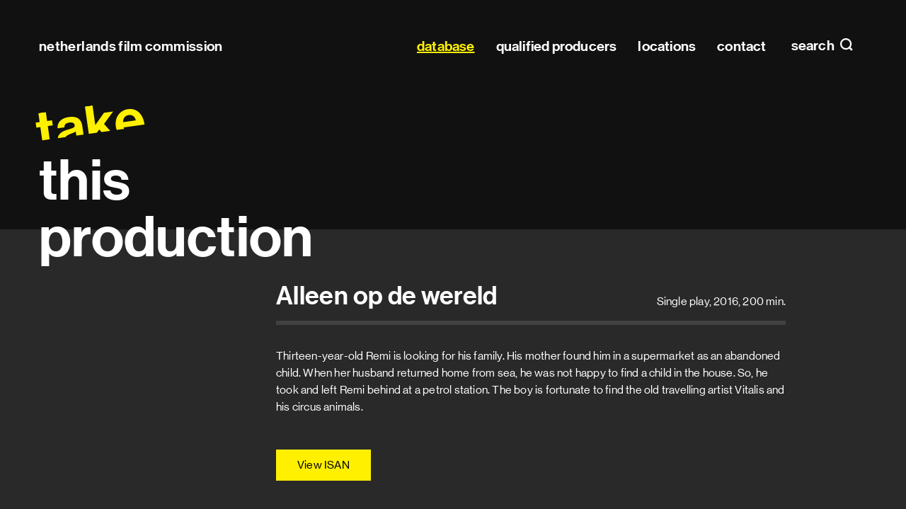

--- FILE ---
content_type: text/html; charset=utf-8
request_url: https://filmcommission.nl/database/production/alleen-op-de-wereld/
body_size: 51145
content:
<!DOCTYPE html>
<html lang="en" class="no-js">
<head>
  <meta charset="utf-8"/>
  <meta http-equiv="X-UA-Compatible" content="IE=edge"/>
  <title>Alleen op de wereld (2016)
    
      | Netherlands Film Commission</title>
  <meta name="description" content="Thirteen-year-old Remi is looking for his family. His mother found him in a supermarket as an abandoned child. When her husband returned home from sea, he was not happy to find a child in the house. So, he took and left Remi behind at a petrol station. The boy is fortunate to find the old travelling artist Vitalis and his circus animals."/>
  <meta name="viewport" content="width=device-width, initial-scale=1"/>
  <link rel="apple-touch-icon" sizes="180x180" href="/apple-touch-icon.png">
  <link rel="icon" type="image/png" sizes="32x32" href="/favicon-32x32.png">
  <link rel="icon" type="image/png" sizes="16x16" href="/favicon-16x16.png">
  <link rel="manifest" href="/site.webmanifest" crossorigin="use-credentials">
  <link rel="mask-icon" href="/safari-pinned-tab.svg" color="#000000">
  <meta name="msapplication-TileColor" content="#000000">
  <meta name="msapplication-TileImage" content="/mstile-144x144.png">
  <meta name="theme-color" content="#000000">
  
  <meta property="og:title" content="Alleen op de wereld (2016)">
  <meta name="twitter:title" content="Alleen op de wereld (2016)">
  <meta property="og:type" content="video.movie">
  <meta property="og:video:duration" content="12000">
  <meta property="og:video:release_date" content="2016">

  <link type="text/css" href="/static/main.eb1a0bee37eb4c608fa5.css" rel="stylesheet" /><link type="text/css" href="/static/fonts.e91925f01c0e4b895120.css" rel="stylesheet" />
</head>

<body class="page page--generic">


<header class="site-header" id="header" data-menu-class="site-header--menu">

  <h1 class="site-header__title">
    <a href="/">Netherlands Film&nbsp;Commission</a>
  </h1>

  
  <a class="site-header__menu-toggle site-header__menu-toggle--search" href="#search"
     data-do="toggle-menu">
    search
  </a>
  
  
  <a class="site-header__menu-toggle site-header__menu-toggle--nav" id="top" href="#menu" data-do="toggle-menu">
    Main navigation
  </a>
  
  
  <nav class="site-header__panel site-menu" tabindex="0" id="menu">
    <h2 class="hidden">Main navigation</h2>
    

<ul class="site-menu__list" id="menu-list">
  <li class="site-menu__item site-menu__item--home">
    <a class="site-menu__link" href="/">
      Home
    </a>
  </li>
  
    <li class="site-menu__item">
      
      <a href="/database/" data-handle="" data-active="active"
         class="site-menu__link site-menu__link--active">database</a>
      
    </li>
  
    <li class="site-menu__item">
      
      <a href="/database/production-companies-all/qualified-producers/" data-handle="role" data-active="active"
         class="site-menu__link">qualified producers</a>
      
    </li>
  
    <li class="site-menu__item">
      
      <a href="/locations/" data-handle="" data-active=""
         class="site-menu__link">locations</a>
      
    </li>
  
    <li class="site-menu__item">
      
      <a href="/contact/" data-handle="" data-active=""
         class="site-menu__link">contact</a>
      
    </li>
  
</ul>

  </nav>
  

  
  <form action="/search/" class="site-header__panel site-search" tabindex="0"
        id="search" data-do="search-form">
    <div class="content content--wide">
      <h2 class="site-search__title">
        Search
      </h2>
      <p class="site-search__row">
        
        <input class="site-search__input" type="search" name="query" id="search-query"
               required placeholder="Search within pages, productions, companies, profiles and locations" autocomplete="off">
        <label class="site-search__label" for="search-query">Search within pages, productions, companies, profiles and locations</label>
        <button type="submit" class="site-search__button">Search</button>
      </p>

      <div class="site-search__results-container" id="search-results">
        
        
      </div>
    </div>
  </form>
  

  <a class="site-header__close overlay-close" href="#top" data-do="toggle-menu">
    close
  </a>

  
</header>

<main>
  
    <h1 class="headline">
      <span class="headline__prefix">take</span> this
production</h1>
  

  

  <div class="site-container">
    <div class="content">
      
  <header class="header">
    <h2 class="header__heading h1">Alleen op de wereld</h2>
    <p class="header__meta">
      Single play,
      2016,
      200 min.
    </p>
  </header>

  

  
    <div class="paragraph">
      <p>Thirteen-year-old Remi is looking for his family. His mother found him in a supermarket as an abandoned child. When her husband returned home from sea, he was not happy to find a child in the house. So, he took and left Remi behind at a petrol station. The boy is fortunate to find the old travelling artist Vitalis and his circus animals.</p>
    </div>
  

  

  

  

  <p class="button-row offset offset--top-3">
    

    
    <a class="button button--primary" href="https://web.isan.org/public/en/search?title=Alleen%20op%20de%20wereld" title="View on isan.org" rel="external">View ISAN</a>
  </p>

  

  <div class="profile__lists">
    
    
      
        <h3 class="profile__section">Director</h3>
        <dl class="profile__productions profile__list production-list expandable">
          
            


  <details data-do="details" class="profile details" id="profile-35125">



  <summary class="profile__toggle details__toggle">

    <h2 class="profile__name">Steven Wouterlood</h2>
    
      <span class="profile__awards" title="">
        12 awards
      </span>
      <span class="profile__award-images">
        
          <figure class="award">
  <img height="30" src="/media/prize_icons/emmy-awards1_4J46wdy.png" title=" US - Emmy Award" alt=" US - Emmy Award">
</figure>

        
          <figure class="award">
  <img height="30" src="/media/prize_icons/Gouden_Kalf_2.png" title=" NL - Netherlands Film Festival Golden Calf" alt=" NL - Netherlands Film Festival Golden Calf">
</figure>

        
      </span>
    
</summary>

  <div class="profile__collapsible details__collapsible">
    

    
    <div class="profile__content">
      

      
        <ul class="profile__associations">
        
        </ul>
      

      
    </div>
    

    <div class="profile__lists">
      
      
      
      
        
          <h3 id="profile-role-16" class="profile__section">Director  (9)</h3>
          <dl class="profile__productions profile__list production-list expandable"
              data-do="expandable"
              data-collapsed-class="production-list--collapsed"
              data-toggle-class="production-list__expand"
              data-collapsed-text="Show more"
              data-expanded-text="Show less">
            


  
    <div class="profile__list-item production-list__production">
      <dt class="production-list__title">
        <a href="/database/production/mijn-bijzonder-rare-week-met-tess-my-extraordinary/">
          Mijn bijzonder rare Week met Tess - My Extraordinary Summer with Tess
        </a>
      </dt>
      <dd class="production-list__year">2019</dd>
      
        <dd class="production-list__awards">
          6 awards
        </dd>
      
    </div>
  

  
    <div class="profile__list-item production-list__production">
      <dt class="production-list__title">
        <a href="/database/production/alles-mag-anything-goes/">
          Alles mag - Anything Goes
        </a>
      </dt>
      <dd class="production-list__year">2013</dd>
      
        <dd class="production-list__awards">
          5 awards
        </dd>
      
    </div>
  

  
    <div class="profile__list-item production-list__production">
      <dt class="production-list__title">
        <a href="/database/production/koningsdag-kings-day/">
          Koningsdag - Kings Day
        </a>
      </dt>
      <dd class="production-list__year">2015</dd>
      
        <dd class="production-list__awards">
          1 award
        </dd>
      
    </div>
  

  
    <div class="profile__list-item production-list__production">
      <dt class="production-list__title">
        <a href="/database/production/alleen-op-de-wereld/">
          Alleen op de wereld
        </a>
      </dt>
      <dd class="production-list__year">2016</dd>
      
    </div>
  

  
    <div class="profile__list-item production-list__production">
      <dt class="production-list__title">
        <a href="/database/production/superstar-vr/">
          Superstar VR
        </a>
      </dt>
      <dd class="production-list__year">2016</dd>
      
    </div>
  

  
    <div class="profile__list-item production-list__production">
      <dt class="production-list__title">
        <a href="/database/production/het-meisje-aan-de-overkant/">
          Het meisje aan de overkant
        </a>
      </dt>
      <dd class="production-list__year">2013</dd>
      
    </div>
  

  
    <div class="profile__list-item production-list__production">
      <dt class="production-list__title">
        <a href="/database/production/los-4/">
          Los
        </a>
      </dt>
      <dd class="production-list__year">2007</dd>
      
    </div>
  

  
    <div class="profile__list-item production-list__production">
      <dt class="production-list__title">
        <a href="/database/production/samen-alleen/">
          Samen alleen
        </a>
      </dt>
      <dd class="production-list__year">2006</dd>
      
    </div>
  

  
    <div class="profile__list-item production-list__production">
      <dt class="production-list__title">
        <a href="/database/production/guido/">
          Guido
        </a>
      </dt>
      <dd class="production-list__year">2005</dd>
      
    </div>
  


          </dl>
        
      
        
          <h3 id="profile-role-41" class="profile__section">Writer  (7)</h3>
          <dl class="profile__productions profile__list production-list expandable"
              data-do="expandable"
              data-collapsed-class="production-list--collapsed"
              data-toggle-class="production-list__expand"
              data-collapsed-text="Show more"
              data-expanded-text="Show less">
            


  
    <div class="profile__list-item production-list__production">
      <dt class="production-list__title">
        <a href="/database/production/alles-mag-anything-goes/">
          Alles mag - Anything Goes
        </a>
      </dt>
      <dd class="production-list__year">2013</dd>
      
        <dd class="production-list__awards">
          5 awards
        </dd>
      
    </div>
  

  
    <div class="profile__list-item production-list__production">
      <dt class="production-list__title">
        <a href="/database/production/koningsdag-kings-day/">
          Koningsdag - Kings Day
        </a>
      </dt>
      <dd class="production-list__year">2015</dd>
      
        <dd class="production-list__awards">
          1 award
        </dd>
      
    </div>
  

  
    <div class="profile__list-item production-list__production">
      <dt class="production-list__title">
        <a href="/database/production/superstar-vr/">
          Superstar VR
        </a>
      </dt>
      <dd class="production-list__year">2016</dd>
      
    </div>
  

  
    <div class="profile__list-item production-list__production">
      <dt class="production-list__title">
        <a href="/database/production/het-meisje-aan-de-overkant/">
          Het meisje aan de overkant
        </a>
      </dt>
      <dd class="production-list__year">2013</dd>
      
    </div>
  

  
    <div class="profile__list-item production-list__production">
      <dt class="production-list__title">
        <a href="/database/production/los-4/">
          Los
        </a>
      </dt>
      <dd class="production-list__year">2007</dd>
      
    </div>
  

  
    <div class="profile__list-item production-list__production">
      <dt class="production-list__title">
        <a href="/database/production/samen-alleen/">
          Samen alleen
        </a>
      </dt>
      <dd class="production-list__year">2006</dd>
      
    </div>
  

  
    <div class="profile__list-item production-list__production">
      <dt class="production-list__title">
        <a href="/database/production/guido/">
          Guido
        </a>
      </dt>
      <dd class="production-list__year">2005</dd>
      
    </div>
  


          </dl>
        
      
        
          <h3 id="profile-role-33" class="profile__section">Editor </h3>
          <dl class="profile__productions profile__list production-list expandable">
            


  
    <div class="profile__list-item production-list__production">
      <dt class="production-list__title">
        <a href="/database/production/los-4/">
          Los
        </a>
      </dt>
      <dd class="production-list__year">2007</dd>
      
    </div>
  


          </dl>
        
      
    </div>
  </div>

</details>

          
            


  <details data-do="details" class="profile details" id="profile-17566">



  <summary class="profile__toggle details__toggle">

    <h2 class="profile__name">Margien Rogaar</h2>
    
</summary>

  <div class="profile__collapsible details__collapsible">
    

    
    <div class="profile__content">
      

      
        <ul class="profile__associations">
        
        </ul>
      

      
    </div>
    

    <div class="profile__lists">
      
      
      
      
        
          <h3 id="profile-role-16" class="profile__section">Director  (12)</h3>
          <dl class="profile__productions profile__list production-list expandable"
              data-do="expandable"
              data-collapsed-class="production-list--collapsed"
              data-toggle-class="production-list__expand"
              data-collapsed-text="Show more"
              data-expanded-text="Show less">
            


  
    <div class="profile__list-item production-list__production">
      <dt class="production-list__title">
        <a href="/database/production/jippie-no-more/">
          Jippie No More
        </a>
      </dt>
      <dd class="production-list__year">2022</dd>
      
    </div>
  

  
    <div class="profile__list-item production-list__production">
      <dt class="production-list__title">
        <a href="/database/production/lampie-and-the-children-of-the-sea/">
          Lampie and the Children of the Sea
        </a>
      </dt>
      <dd class="production-list__year">2020</dd>
      
    </div>
  

  
    <div class="profile__list-item production-list__production">
      <dt class="production-list__title">
        <a href="/database/production/eng-mister-coconut/">
          Eng - Mister Coconut
        </a>
      </dt>
      <dd class="production-list__year">2016</dd>
      
    </div>
  

  
    <div class="profile__list-item production-list__production">
      <dt class="production-list__title">
        <a href="/database/production/alleen-op-de-wereld/">
          Alleen op de wereld
        </a>
      </dt>
      <dd class="production-list__year">2016</dd>
      
    </div>
  

  
    <div class="profile__list-item production-list__production">
      <dt class="production-list__title">
        <a href="/database/production/bouwdorp/">
          Bouwdorp
        </a>
      </dt>
      <dd class="production-list__year">2014</dd>
      
    </div>
  

  
    <div class="profile__list-item production-list__production">
      <dt class="production-list__title">
        <a href="/database/production/bon-voyage/">
          Bon voyage
        </a>
      </dt>
      <dd class="production-list__year">2011</dd>
      
    </div>
  

  
    <div class="profile__list-item production-list__production">
      <dt class="production-list__title">
        <a href="/database/production/kort-over-vis-revolutie-about-fish-and-revolution/">
          Kort! - Over vis &amp; revolutie - About Fish and Revolution
        </a>
      </dt>
      <dd class="production-list__year">2008</dd>
      
    </div>
  

  
    <div class="profile__list-item production-list__production">
      <dt class="production-list__title">
        <a href="/database/production/kort-zucht/">
          Kort! - Zucht
        </a>
      </dt>
      <dd class="production-list__year">2007</dd>
      
    </div>
  

  
    <div class="profile__list-item production-list__production">
      <dt class="production-list__title">
        <a href="/database/production/maybe-sweden/">
          Maybe Sweden
        </a>
      </dt>
      <dd class="production-list__year">2006</dd>
      
    </div>
  

  
    <div class="profile__list-item production-list__production">
      <dt class="production-list__title">
        <a href="/database/production/one-night-stand-au-cigogne/">
          One Night Stand - Au Cigogne!
        </a>
      </dt>
      <dd class="production-list__year">2004</dd>
      
    </div>
  

  
    <div class="profile__list-item production-list__production">
      <dt class="production-list__title">
        <a href="/database/production/hockeyen-op-dinsdagmiddag/">
          Hockeyen op dinsdagmiddag
        </a>
      </dt>
      <dd class="production-list__year">2002</dd>
      
    </div>
  

  
    <div class="profile__list-item production-list__production">
      <dt class="production-list__title">
        <a href="/database/production/meisje-jongen-ijsje/">
          Meisje jongen ijsje
        </a>
      </dt>
      <dd class="production-list__year">2002</dd>
      
    </div>
  


          </dl>
        
      
    </div>
  </div>

</details>

          
        </dl>
      
    
      
        <h3 class="profile__section">Writer</h3>
        <dl class="profile__productions profile__list production-list expandable">
          
            


  <details data-do="details" class="profile details" id="profile-37460">



  <summary class="profile__toggle details__toggle">

    <h2 class="profile__name">Anne Hofhuis</h2>
    
      <span class="profile__awards" title="">
        2 awards
      </span>
      <span class="profile__award-images">
        
          <figure class="award">
  <img height="30" src="/media/prize_icons/Gouden_Kalf_2.png" title=" NL - Netherlands Film Festival Golden Calf" alt=" NL - Netherlands Film Festival Golden Calf">
</figure>

        
          <figure class="award">
  <img height="30" src="/media/prize_icons/tiger_kMZpGVA.png" title=" NL - Rotterdam International Film Festival IFFR selection" alt=" NL - Rotterdam International Film Festival IFFR selection">
</figure>

        
      </span>
    
</summary>

  <div class="profile__collapsible details__collapsible">
    

    

    <div class="profile__lists">
      
      
      
      
        
          <h3 id="profile-role-41" class="profile__section">Writer  (6)</h3>
          <dl class="profile__productions profile__list production-list expandable"
              data-do="expandable"
              data-collapsed-class="production-list--collapsed"
              data-toggle-class="production-list__expand"
              data-collapsed-text="Show more"
              data-expanded-text="Show less">
            


  
    <div class="profile__list-item production-list__production">
      <dt class="production-list__title">
        <a href="/database/production/goud-gold/">
          Goud - Gold
        </a>
      </dt>
      <dd class="production-list__year">2020</dd>
      
        <dd class="production-list__awards">
          2 awards
        </dd>
      
    </div>
  

  
    <div class="profile__list-item production-list__production">
      <dt class="production-list__title">
        <a href="/database/production/one-night-stand-xi-messias/">
          One Night Stand XI - Messias
        </a>
      </dt>
      <dd class="production-list__year">2016</dd>
      
    </div>
  

  
    <div class="profile__list-item production-list__production">
      <dt class="production-list__title">
        <a href="/database/production/roze-wolk/">
          Roze wolk
        </a>
      </dt>
      <dd class="production-list__year">2016</dd>
      
    </div>
  

  
    <div class="profile__list-item production-list__production">
      <dt class="production-list__title">
        <a href="/database/production/alleen-op-de-wereld/">
          Alleen op de wereld
        </a>
      </dt>
      <dd class="production-list__year">2016</dd>
      
    </div>
  

  
    <div class="profile__list-item production-list__production">
      <dt class="production-list__title">
        <a href="/database/production/one-night-stand-x-wildflowers/">
          One Night Stand X - Wildflowers
        </a>
      </dt>
      <dd class="production-list__year">2015</dd>
      
    </div>
  

  
    <div class="profile__list-item production-list__production">
      <dt class="production-list__title">
        <a href="/database/production/one-night-stand-viii-op-zee/">
          One Night Stand VIII - Op zee
        </a>
      </dt>
      <dd class="production-list__year">2013</dd>
      
    </div>
  


          </dl>
        
      
    </div>
  </div>

</details>

          
            


  <details data-do="details" class="profile details" id="profile-7236">



  <summary class="profile__toggle details__toggle">

    <h2 class="profile__name">Myranda Jongeling</h2>
    
      <span class="profile__awards" title="">
        1 award
      </span>
      <span class="profile__award-images">
        
          <figure class="award">
  <img height="30" src="/media/prize_icons/Gouden_Kalf_2.png" title=" NL - Netherlands Film Festival Golden Calf" alt=" NL - Netherlands Film Festival Golden Calf">
</figure>

        
          <figure class="award">
  <img height="30" src="/media/prize_icons/crystal_bear_e2onaLG.png" title=" DE -  Berlin International Film Festival Crystal Bear Award" alt=" DE -  Berlin International Film Festival Crystal Bear Award">
</figure>

        
      </span>
    
</summary>

  <div class="profile__collapsible details__collapsible">
    

    

    <div class="profile__lists">
      
      
      
      
        
          <h3 id="profile-role-41" class="profile__section">Writer </h3>
          <dl class="profile__productions profile__list production-list expandable">
            


  
    <div class="profile__list-item production-list__production">
      <dt class="production-list__title">
        <a href="/database/production/jackie-en-oopjen-jackie-and-oopjen/">
          Jackie en Oopjen - Jackie and Oopjen
        </a>
      </dt>
      <dd class="production-list__year">2020</dd>
      
    </div>
  

  
    <div class="profile__list-item production-list__production">
      <dt class="production-list__title">
        <a href="/database/production/alleen-op-de-wereld/">
          Alleen op de wereld
        </a>
      </dt>
      <dd class="production-list__year">2016</dd>
      
    </div>
  


          </dl>
        
      
        
          <h3 id="profile-role-26" class="profile__section">Cast  (12)</h3>
          <dl class="profile__productions profile__list production-list expandable"
              data-do="expandable"
              data-collapsed-class="production-list--collapsed"
              data-toggle-class="production-list__expand"
              data-collapsed-text="Show more"
              data-expanded-text="Show less">
            


  
    <div class="profile__list-item production-list__production">
      <dt class="production-list__title">
        <a href="/database/production/de-tasjesdief/">
          De tasjesdief
        </a>
      </dt>
      <dd class="production-list__year">1995</dd>
      
        <dd class="production-list__awards">
          1 award
        </dd>
      
    </div>
  

  
    <div class="profile__list-item production-list__production">
      <dt class="production-list__title">
        <a href="/database/production/one-night-stand-viii-flarden-van-thomas/">
          One Night Stand VIII - Flarden van Thomas
        </a>
      </dt>
      <dd class="production-list__year">2013</dd>
      
    </div>
  

  
    <div class="profile__list-item production-list__production">
      <dt class="production-list__title">
        <a href="/database/production/de-laatste-reis-van-meneer-van-leeuwen/">
          De laatste reis van meneer van Leeuwen
        </a>
      </dt>
      <dd class="production-list__year">2010</dd>
      
    </div>
  

  
    <div class="profile__list-item production-list__production">
      <dt class="production-list__title">
        <a href="/database/production/happy-end/">
          Happy End
        </a>
      </dt>
      <dd class="production-list__year">2009</dd>
      
    </div>
  

  
    <div class="profile__list-item production-list__production">
      <dt class="production-list__title">
        <a href="/database/production/taartman/">
          Taartman
        </a>
      </dt>
      <dd class="production-list__year">2009</dd>
      
    </div>
  

  
    <div class="profile__list-item production-list__production">
      <dt class="production-list__title">
        <a href="/database/production/papas-kleine-meid/">
          Papa&#x27;s kleine meid
        </a>
      </dt>
      <dd class="production-list__year">1999</dd>
      
    </div>
  

  
    <div class="profile__list-item production-list__production">
      <dt class="production-list__title">
        <a href="/database/production/zebra-de-engel-van-minsk/">
          Zebra - De engel van Minsk
        </a>
      </dt>
      <dd class="production-list__year">1998</dd>
      
    </div>
  

  
    <div class="profile__list-item production-list__production">
      <dt class="production-list__title">
        <a href="/database/production/zebra-het-mes-erin/">
          Zebra - Het mes erin
        </a>
      </dt>
      <dd class="production-list__year">1998</dd>
      
    </div>
  

  
    <div class="profile__list-item production-list__production">
      <dt class="production-list__title">
        <a href="/database/production/lolamoviola-on-the-rocks/">
          Lolamoviola - On the rocks
        </a>
      </dt>
      <dd class="production-list__year">1997</dd>
      
    </div>
  

  
    <div class="profile__list-item production-list__production">
      <dt class="production-list__title">
        <a href="/database/production/tijd-van-leven/">
          Tijd van leven
        </a>
      </dt>
      <dd class="production-list__year">1995</dd>
      
    </div>
  

  
    <div class="profile__list-item production-list__production">
      <dt class="production-list__title">
        <a href="/database/production/het-verlorene-zal-ik-zoeken/">
          Het verlorene zal ik zoeken
        </a>
      </dt>
      <dd class="production-list__year">1994</dd>
      
    </div>
  

  
    <div class="profile__list-item production-list__production">
      <dt class="production-list__title">
        <a href="/database/production/een-volslagen-onpolitieke-daad/">
          Een volslagen onpolitieke daad
        </a>
      </dt>
      <dd class="production-list__year">1987</dd>
      
    </div>
  


          </dl>
        
      
    </div>
  </div>

</details>

          
            


  <details data-do="details" class="profile details" id="profile-5747">



  <summary class="profile__toggle details__toggle">

    <h2 class="profile__name">Mieke de Jong</h2>
    
      <span class="profile__awards" title="">
        14 awards
      </span>
      <span class="profile__award-images">
        
          <figure class="award">
  <img height="30" src="/media/prize_icons/100.000_26mBF2n.png" title=" NL - NFF Golden Film (100,000 visitors feature film)" alt=" NL - NFF Golden Film (100,000 visitors feature film)">
</figure>

        
          <figure class="award">
  <img height="30" src="/media/prize_icons/Gouden_Kalf_2.png" title=" NL - Netherlands Film Festival Golden Calf" alt=" NL - Netherlands Film Festival Golden Calf">
</figure>

        
          <figure class="award">
  <img height="30" src="/media/prize_icons/400.000_FHqtxu0.png" title=" NL - NFF Platinum Film (400,000 visitors feature film)" alt=" NL - NFF Platinum Film (400,000 visitors feature film)">
</figure>

        
          <figure class="award">
  <img height="30" src="/media/prize_icons/Rembrandt_Award_7DW2a3j.png" title="NL - Rembrandt Award" alt="NL - Rembrandt Award">
</figure>

        
      </span>
    
</summary>

  <div class="profile__collapsible details__collapsible">
    

    
    <div class="profile__content">
      

      
        <ul class="profile__associations">
        
        </ul>
      

      
    </div>
    

    <div class="profile__lists">
      
      
      
      
        
          <h3 id="profile-role-41" class="profile__section">Writer  (24)</h3>
          <dl class="profile__productions profile__list production-list expandable"
              data-do="expandable"
              data-collapsed-class="production-list--collapsed"
              data-toggle-class="production-list__expand"
              data-collapsed-text="Show more"
              data-expanded-text="Show less">
            


  
    <div class="profile__list-item production-list__production">
      <dt class="production-list__title">
        <a href="/database/production/oorlogswinter-winter-in-wartime/">
          Oorlogswinter - Winter In Wartime
        </a>
      </dt>
      <dd class="production-list__year">2008</dd>
      
        <dd class="production-list__awards">
          5 awards
        </dd>
      
    </div>
  

  
    <div class="profile__list-item production-list__production">
      <dt class="production-list__title">
        <a href="/database/production/iep-eep/">
          Iep! - Eep!
        </a>
      </dt>
      <dd class="production-list__year">2010</dd>
      
        <dd class="production-list__awards">
          3 awards
        </dd>
      
    </div>
  

  
    <div class="profile__list-item production-list__production">
      <dt class="production-list__title">
        <a href="/database/production/lepel/">
          Lepel
        </a>
      </dt>
      <dd class="production-list__year">2005</dd>
      
        <dd class="production-list__awards">
          2 awards
        </dd>
      
    </div>
  

  
    <div class="profile__list-item production-list__production">
      <dt class="production-list__title">
        <a href="/database/production/meester-kikker-mr-frog/">
          Meester Kikker - Mr. Frog
        </a>
      </dt>
      <dd class="production-list__year">2016</dd>
      
        <dd class="production-list__awards">
          1 award
        </dd>
      
    </div>
  

  
    <div class="profile__list-item production-list__production">
      <dt class="production-list__title">
        <a href="/database/production/tony-10/">
          Tony 10
        </a>
      </dt>
      <dd class="production-list__year">2012</dd>
      
        <dd class="production-list__awards">
          1 award
        </dd>
      
    </div>
  

  
    <div class="profile__list-item production-list__production">
      <dt class="production-list__title">
        <a href="/database/production/het-zuiden/">
          Het zuiden
        </a>
      </dt>
      <dd class="production-list__year">2004</dd>
      
        <dd class="production-list__awards">
          1 award
        </dd>
      
    </div>
  

  
    <div class="profile__list-item production-list__production">
      <dt class="production-list__title">
        <a href="/database/production/frans-en-duits/">
          Frans en Duits
        </a>
      </dt>
      <dd class="production-list__year">1995</dd>
      
        <dd class="production-list__awards">
          1 award
        </dd>
      
    </div>
  

  
    <div class="profile__list-item production-list__production">
      <dt class="production-list__title">
        <a href="/database/production/lampie-and-the-children-of-the-sea/">
          Lampie and the Children of the Sea
        </a>
      </dt>
      <dd class="production-list__year">2020</dd>
      
    </div>
  

  
    <div class="profile__list-item production-list__production">
      <dt class="production-list__title">
        <a href="/database/production/rintje/">
          Rintje
        </a>
      </dt>
      <dd class="production-list__year">2016</dd>
      
    </div>
  

  
    <div class="profile__list-item production-list__production">
      <dt class="production-list__title">
        <a href="/database/production/alleen-op-de-wereld/">
          Alleen op de wereld
        </a>
      </dt>
      <dd class="production-list__year">2016</dd>
      
    </div>
  

  
    <div class="profile__list-item production-list__production">
      <dt class="production-list__title">
        <a href="/database/production/as-boys-grow/">
          As Boys Grow
        </a>
      </dt>
      <dd class="production-list__year">2013</dd>
      
    </div>
  

  
    <div class="profile__list-item production-list__production">
      <dt class="production-list__title">
        <a href="/database/production/lena/">
          Lena
        </a>
      </dt>
      <dd class="production-list__year">2012</dd>
      
    </div>
  

  
    <div class="profile__list-item production-list__production">
      <dt class="production-list__title">
        <a href="/database/production/annie-mg/">
          Annie M.G.
        </a>
      </dt>
      <dd class="production-list__year">2009</dd>
      
    </div>
  

  
    <div class="profile__list-item production-list__production">
      <dt class="production-list__title">
        <a href="/database/production/kort-koest/">
          Kort! - Koest
        </a>
      </dt>
      <dd class="production-list__year">2007</dd>
      
    </div>
  

  
    <div class="profile__list-item production-list__production">
      <dt class="production-list__title">
        <a href="/database/production/nieuwe-lolas-landje/">
          Nieuwe Lola&#x27;s - Landje
        </a>
      </dt>
      <dd class="production-list__year">2007</dd>
      
    </div>
  

  
    <div class="profile__list-item production-list__production">
      <dt class="production-list__title">
        <a href="/database/production/kort-blondje/">
          Kort! - Blondje
        </a>
      </dt>
      <dd class="production-list__year">2006</dd>
      
    </div>
  

  
    <div class="profile__list-item production-list__production">
      <dt class="production-list__title">
        <a href="/database/production/johan/">
          Johan
        </a>
      </dt>
      <dd class="production-list__year">2005</dd>
      
    </div>
  

  
    <div class="profile__list-item production-list__production">
      <dt class="production-list__title">
        <a href="/database/production/knetter/">
          Knetter
        </a>
      </dt>
      <dd class="production-list__year">2005</dd>
      
    </div>
  

  
    <div class="profile__list-item production-list__production">
      <dt class="production-list__title">
        <a href="/database/production/kort-sale/">
          Kort! - Sale
        </a>
      </dt>
      <dd class="production-list__year">2003</dd>
      
    </div>
  

  
    <div class="profile__list-item production-list__production">
      <dt class="production-list__title">
        <a href="/database/production/ochtendzwemmers/">
          Ochtendzwemmers
        </a>
      </dt>
      <dd class="production-list__year">2000</dd>
      
    </div>
  

  
    <div class="profile__list-item production-list__production">
      <dt class="production-list__title">
        <a href="/database/production/kussen/">
          Kussen
        </a>
      </dt>
      <dd class="production-list__year">1999</dd>
      
    </div>
  

  
    <div class="profile__list-item production-list__production">
      <dt class="production-list__title">
        <a href="/database/production/het-paradijs/">
          Het paradijs
        </a>
      </dt>
      <dd class="production-list__year">1999</dd>
      
    </div>
  

  
    <div class="profile__list-item production-list__production">
      <dt class="production-list__title">
        <a href="/database/production/zonder-zelda/">
          Zonder Zelda
        </a>
      </dt>
      <dd class="production-list__year">1998</dd>
      
    </div>
  

  
    <div class="profile__list-item production-list__production">
      <dt class="production-list__title">
        <a href="/database/production/gordel-van-smaragd/">
          Gordel van smaragd
        </a>
      </dt>
      <dd class="production-list__year">1997</dd>
      
    </div>
  


          </dl>
        
      
    </div>
  </div>

</details>

          
        </dl>
      
    
      
        <h3 class="profile__section">Producer</h3>
        <dl class="profile__productions profile__list production-list expandable">
          
            


  <details data-do="details" class="profile details" id="profile-28927">



  <summary class="profile__toggle details__toggle">

    <h2 class="profile__name">Eva Eisenloeffel</h2>
    
      <span class="profile__awards" title="">
        4 awards
      </span>
      <span class="profile__award-images">
        
          <figure class="award">
  <img height="30" src="/media/prize_icons/100.000_26mBF2n.png" title=" NL - NFF Golden Film (100,000 visitors feature film)" alt=" NL - NFF Golden Film (100,000 visitors feature film)">
</figure>

        
          <figure class="award">
  <img height="30" src="/media/prize_icons/Gouden_Kalf_2.png" title=" NL - Netherlands Film Festival Golden Calf" alt=" NL - Netherlands Film Festival Golden Calf">
</figure>

        
      </span>
    
</summary>

  <div class="profile__collapsible details__collapsible">
    

    
    <div class="profile__content">
      
      <dl class="profile__details">
        
        
          <dt class="profile__detail">E-mail</dt>
          <dd class="profile__detail-value">
            <span class="obfuscated obfuscated--link" data-do="obfuscate"
                  data-type="email" data-value="ZXZhfGF0fGxlbW1pbmdmaWxtfGRvdHxjb20=">
              Show e-mail address
              <noscript>Javascript is required to see this e-mail address</noscript>
            </span>
          </dd>
        
        
        
        
      </dl>
      

      
        <ul class="profile__associations">
        
          <li>
            <a href="https://www.producentenalliantie.nl/members/" rel="noopener noreferer">
            <img src="/media/association_logos/NAPA_2AMdKix.png" alt="NAPA - Netherlands Audiovisual Producers Alliance">
            </a>
          </li>
        
        </ul>
      

      
        <p>
          <strong>Staff at</strong>
          <a href="/database/company/25191/">
            Lemming Film
          </a>
        </p>
      
    </div>
    

    <div class="profile__lists">
      
      
      
      
        
          <h3 id="profile-role-42" class="profile__section">Producer  (16)</h3>
          <dl class="profile__productions profile__list production-list expandable"
              data-do="expandable"
              data-collapsed-class="production-list--collapsed"
              data-toggle-class="production-list__expand"
              data-collapsed-text="Show more"
              data-expanded-text="Show less">
            


  
    <div class="profile__list-item production-list__production">
      <dt class="production-list__title">
        <a href="/database/production/dikkertje-dap-my-giraffe/">
          Dikkertje Dap - My Giraffe
        </a>
      </dt>
      <dd class="production-list__year">2017</dd>
      
        <dd class="production-list__awards">
          1 award
        </dd>
      
    </div>
  

  
    <div class="profile__list-item production-list__production">
      <dt class="production-list__title">
        <a href="/database/production/toen-mijn-vader-een-struik-werd/">
          Toen mijn vader een struik werd
        </a>
      </dt>
      <dd class="production-list__year">2016</dd>
      
        <dd class="production-list__awards">
          1 award
        </dd>
      
    </div>
  

  
    <div class="profile__list-item production-list__production">
      <dt class="production-list__title">
        <a href="/database/production/midden-in-de-winternacht/">
          Midden in de winternacht
        </a>
      </dt>
      <dd class="production-list__year">2013</dd>
      
        <dd class="production-list__awards">
          1 award
        </dd>
      
    </div>
  

  
    <div class="profile__list-item production-list__production">
      <dt class="production-list__title">
        <a href="/database/production/briefgeheim-the-secret-letter/">
          Briefgeheim - The Secret Letter
        </a>
      </dt>
      <dd class="production-list__year">2010</dd>
      
        <dd class="production-list__awards">
          1 award
        </dd>
      
    </div>
  

  
    <div class="profile__list-item production-list__production">
      <dt class="production-list__title">
        <a href="/database/production/alleen-op-de-wereld/">
          Alleen op de wereld
        </a>
      </dt>
      <dd class="production-list__year">2016</dd>
      
    </div>
  

  
    <div class="profile__list-item production-list__production">
      <dt class="production-list__title">
        <a href="/database/production/infiltrant-the-intruder/">
          Infiltrant - The Intruder
        </a>
      </dt>
      <dd class="production-list__year">2014</dd>
      
    </div>
  

  
    <div class="profile__list-item production-list__production">
      <dt class="production-list__title">
        <a href="/database/production/one-night-stand-v-tunnelvisie/">
          One Night Stand V - Tunnelvisie
        </a>
      </dt>
      <dd class="production-list__year">2010</dd>
      
    </div>
  

  
    <div class="profile__list-item production-list__production">
      <dt class="production-list__title">
        <a href="/database/production/docklands/">
          Docklands
        </a>
      </dt>
      <dd class="production-list__year">2010</dd>
      
    </div>
  

  
    <div class="profile__list-item production-list__production">
      <dt class="production-list__title">
        <a href="/database/production/de-troon-2/">
          De Troon
        </a>
      </dt>
      <dd class="production-list__year">2010</dd>
      
    </div>
  

  
    <div class="profile__list-item production-list__production">
      <dt class="production-list__title">
        <a href="/database/production/ik-ben-willem-3/">
          Ik ben Willem 3
        </a>
      </dt>
      <dd class="production-list__year">2009</dd>
      
    </div>
  

  
    <div class="profile__list-item production-list__production">
      <dt class="production-list__title">
        <a href="/database/production/sterke-verhalen-uit-zoutvloed/">
          Sterke Verhalen uit Zoutvloed
        </a>
      </dt>
      <dd class="production-list__year">2008</dd>
      
    </div>
  

  
    <div class="profile__list-item production-list__production">
      <dt class="production-list__title">
        <a href="/database/production/schnitzelparadijs-de-serie/">
          Schnitzelparadijs - De serie
        </a>
      </dt>
      <dd class="production-list__year">2008</dd>
      
    </div>
  

  
    <div class="profile__list-item production-list__production">
      <dt class="production-list__title">
        <a href="/database/production/lena-2/">
          Lena
        </a>
      </dt>
      <dd class="production-list__year">2005</dd>
      
    </div>
  

  
    <div class="profile__list-item production-list__production">
      <dt class="production-list__title">
        <a href="/database/production/docklands-lubna-en-nadine/">
          Docklands - Lubna en Nadine
        </a>
      </dt>
      <dd class="production-list__year">2005</dd>
      
    </div>
  

  
    <div class="profile__list-item production-list__production">
      <dt class="production-list__title">
        <a href="/database/production/docklands-nina-en-jelle/">
          Docklands - Nina en Jelle
        </a>
      </dt>
      <dd class="production-list__year">2005</dd>
      
    </div>
  

  
    <div class="profile__list-item production-list__production">
      <dt class="production-list__title">
        <a href="/database/production/commercials-nfta-05-bmx/">
          Commercials NFTA &#x27;05 - BMX
        </a>
      </dt>
      <dd class="production-list__year">2005</dd>
      
    </div>
  


          </dl>
        
      
        
          <h3 id="profile-role-21" class="profile__section">Co-Producer </h3>
          <dl class="profile__productions profile__list production-list expandable">
            


  
    <div class="profile__list-item production-list__production">
      <dt class="production-list__title">
        <a href="/database/production/midden-in-de-winternacht/">
          Midden in de winternacht
        </a>
      </dt>
      <dd class="production-list__year">2013</dd>
      
        <dd class="production-list__awards">
          1 award
        </dd>
      
    </div>
  


          </dl>
        
      
    </div>
  </div>

</details>

          
            


  <details data-do="details" class="profile details" id="profile-4050">



  <summary class="profile__toggle details__toggle">

    <h2 class="profile__name">Leontine Petit</h2>
    
      <span class="profile__awards" title="">
        49 awards
      </span>
      <span class="profile__award-images">
        
          <figure class="award">
  <img height="30" src="/media/prize_icons/Gouden_Kalf_2.png" title=" NL - Netherlands Film Festival Golden Calf" alt=" NL - Netherlands Film Festival Golden Calf">
</figure>

        
          <figure class="award">
  <img height="30" src="/media/prize_icons/European_Award_LcEZHxX.png" title=" EU - European Film Award" alt=" EU - European Film Award">
</figure>

        
          <figure class="award">
  <img height="30" src="/media/prize_icons/100.000_26mBF2n.png" title=" NL - NFF Golden Film (100,000 visitors feature film)" alt=" NL - NFF Golden Film (100,000 visitors feature film)">
</figure>

        
          <figure class="award">
  <img height="30" src="/media/prize_icons/Gouden_Kalf_Mv4QTes.png" title=" NL - Netherlands Film Festival Golden Calf Audience Award" alt=" NL - Netherlands Film Festival Golden Calf Audience Award">
</figure>

        
      </span>
    
</summary>

  <div class="profile__collapsible details__collapsible">
    
      <figure class="profile__avatar">
        <img class="profile__avatar-image" src="/media/avatars/leontine_hr_jpg.jpg"
             alt="Leontine Petit">
      </figure>
    

    
    <div class="profile__content">
      
      <dl class="profile__details">
        
          <dt class="profile__detail">Phone number</dt>
          <dd class="profile__detail-value">
            <a href="tel:+3120 661 0424">+3120 661 0424</a>
          </dd>
        
        
          <dt class="profile__detail">E-mail</dt>
          <dd class="profile__detail-value">
            <span class="obfuscated obfuscated--link" data-do="obfuscate"
                  data-type="email" data-value="bGVvbnRpbmV8YXR8bGVtbWluZ2ZpbG18ZG90fGNvbQ==">
              Show e-mail address
              <noscript>Javascript is required to see this e-mail address</noscript>
            </span>
          </dd>
        
        
          <dt class="profile__detail">Website</dt>
          <dd class="profile__detail-value">
            <a href="http://www.lemmingfilm.com"
               rel="external noopener noreferer">www.lemmingfilm.com</a>
          </dd>
        
        
          <dt class="profile__detail">IMDb profile</dt>
          <dd class="profile__detail-value">
            <a href="http://www.imdb.com/name/nm0677578/?ref_=fn_al_nm_1"
               rel="external noopener noreferer">IMDb profile</a>
          </dd>
        
        
      </dl>
      

      
        <ul class="profile__associations">
        
          <li>
            <a href="https://www.producentenalliantie.nl/members/" rel="noopener noreferer">
            <img src="/media/association_logos/NAPA_2AMdKix.png" alt="NAPA - Netherlands Audiovisual Producers Alliance">
            </a>
          </li>
        
        </ul>
      

      
        <p>
          <strong>Staff at</strong>
          <a href="/database/company/25191/">
            Lemming Film
          </a>
        </p>
      
    </div>
    

    <div class="profile__lists">
      
      
      
      
        
          <h3 id="profile-role-42" class="profile__section">Producer  (91)</h3>
          <dl class="profile__productions profile__list production-list expandable"
              data-do="expandable"
              data-collapsed-class="production-list--collapsed"
              data-toggle-class="production-list__expand"
              data-collapsed-text="Show more"
              data-expanded-text="Show less">
            


  
    <div class="profile__list-item production-list__production">
      <dt class="production-list__title">
        <a href="/database/production/het-schnitzelparadijs/">
          Het schnitzelparadijs
        </a>
      </dt>
      <dd class="production-list__year">2005</dd>
      
        <dd class="production-list__awards">
          7 awards
        </dd>
      
    </div>
  

  
    <div class="profile__list-item production-list__production">
      <dt class="production-list__title">
        <a href="/database/production/bloed-zweet-tranen-blood-sweat-tears/">
          Bloed, Zweet &amp; Tranen - Blood, Sweat &amp; Tears
        </a>
      </dt>
      <dd class="production-list__year">2015</dd>
      
        <dd class="production-list__awards">
          4 awards
        </dd>
      
    </div>
  

  
    <div class="profile__list-item production-list__production">
      <dt class="production-list__title">
        <a href="/database/production/iep-eep/">
          Iep! - Eep!
        </a>
      </dt>
      <dd class="production-list__year">2010</dd>
      
        <dd class="production-list__awards">
          3 awards
        </dd>
      
    </div>
  

  
    <div class="profile__list-item production-list__production">
      <dt class="production-list__title">
        <a href="/database/production/tussenstand/">
          Tussenstand
        </a>
      </dt>
      <dd class="production-list__year">2007</dd>
      
        <dd class="production-list__awards">
          3 awards
        </dd>
      
    </div>
  

  
    <div class="profile__list-item production-list__production">
      <dt class="production-list__title">
        <a href="/database/production/full-contact/">
          Full Contact
        </a>
      </dt>
      <dd class="production-list__year">2015</dd>
      
        <dd class="production-list__awards">
          2 awards
        </dd>
      
    </div>
  

  
    <div class="profile__list-item production-list__production">
      <dt class="production-list__title">
        <a href="/database/production/patatje-oorlog-taking-chances/">
          Patatje oorlog - Taking Chances
        </a>
      </dt>
      <dd class="production-list__year">2011</dd>
      
        <dd class="production-list__awards">
          2 awards
        </dd>
      
    </div>
  

  
    <div class="profile__list-item production-list__production">
      <dt class="production-list__title">
        <a href="/database/production/lepel/">
          Lepel
        </a>
      </dt>
      <dd class="production-list__year">2005</dd>
      
        <dd class="production-list__awards">
          2 awards
        </dd>
      
    </div>
  

  
    <div class="profile__list-item production-list__production">
      <dt class="production-list__title">
        <a href="/database/production/de-matchmaker/">
          De Matchmaker
        </a>
      </dt>
      <dd class="production-list__year">2018</dd>
      
        <dd class="production-list__awards">
          1 award
        </dd>
      
    </div>
  

  
    <div class="profile__list-item production-list__production">
      <dt class="production-list__title">
        <a href="/database/production/yulia-and-juliet/">
          Yulia and Juliet
        </a>
      </dt>
      <dd class="production-list__year">2018</dd>
      
        <dd class="production-list__awards">
          1 award
        </dd>
      
    </div>
  

  
    <div class="profile__list-item production-list__production">
      <dt class="production-list__title">
        <a href="/database/production/dikkertje-dap-my-giraffe/">
          Dikkertje Dap - My Giraffe
        </a>
      </dt>
      <dd class="production-list__year">2017</dd>
      
        <dd class="production-list__awards">
          1 award
        </dd>
      
    </div>
  

  
    <div class="profile__list-item production-list__production">
      <dt class="production-list__title">
        <a href="/database/production/toen-mijn-vader-een-struik-werd/">
          Toen mijn vader een struik werd
        </a>
      </dt>
      <dd class="production-list__year">2016</dd>
      
        <dd class="production-list__awards">
          1 award
        </dd>
      
    </div>
  

  
    <div class="profile__list-item production-list__production">
      <dt class="production-list__title">
        <a href="/database/production/hollands-hoop/">
          Hollands Hoop
        </a>
      </dt>
      <dd class="production-list__year">2014</dd>
      
        <dd class="production-list__awards">
          1 award
        </dd>
      
    </div>
  

  
    <div class="profile__list-item production-list__production">
      <dt class="production-list__title">
        <a href="/database/production/midden-in-de-winternacht/">
          Midden in de winternacht
        </a>
      </dt>
      <dd class="production-list__year">2013</dd>
      
        <dd class="production-list__awards">
          1 award
        </dd>
      
    </div>
  

  
    <div class="profile__list-item production-list__production">
      <dt class="production-list__title">
        <a href="/database/production/valentino/">
          Valentino
        </a>
      </dt>
      <dd class="production-list__year">2013</dd>
      
        <dd class="production-list__awards">
          1 award
        </dd>
      
    </div>
  

  
    <div class="profile__list-item production-list__production">
      <dt class="production-list__title">
        <a href="/database/production/tony-10/">
          Tony 10
        </a>
      </dt>
      <dd class="production-list__year">2012</dd>
      
        <dd class="production-list__awards">
          1 award
        </dd>
      
    </div>
  

  
    <div class="profile__list-item production-list__production">
      <dt class="production-list__title">
        <a href="/database/production/mijn-opa-de-bankrover-my-grandpa-the-bank-robber/">
          Mijn opa de bankrover - My Grandpa the Bank Robber
        </a>
      </dt>
      <dd class="production-list__year">2011</dd>
      
        <dd class="production-list__awards">
          1 award
        </dd>
      
    </div>
  

  
    <div class="profile__list-item production-list__production">
      <dt class="production-list__title">
        <a href="/database/production/briefgeheim-the-secret-letter/">
          Briefgeheim - The Secret Letter
        </a>
      </dt>
      <dd class="production-list__year">2010</dd>
      
        <dd class="production-list__awards">
          1 award
        </dd>
      
    </div>
  

  
    <div class="profile__list-item production-list__production">
      <dt class="production-list__title">
        <a href="/database/production/dunya-desie/">
          Dunya &amp; Desie
        </a>
      </dt>
      <dd class="production-list__year">2008</dd>
      
        <dd class="production-list__awards">
          1 award
        </dd>
      
    </div>
  

  
    <div class="profile__list-item production-list__production">
      <dt class="production-list__title">
        <a href="/database/production/de-kinderen-van-mijn-vader/">
          De kinderen van mijn vader
        </a>
      </dt>
      <dd class="production-list__year">2005</dd>
      
        <dd class="production-list__awards">
          1 award
        </dd>
      
    </div>
  

  
    <div class="profile__list-item production-list__production">
      <dt class="production-list__title">
        <a href="/database/production/dead-beautiful/">
          Dead &amp; Beautiful 
        </a>
      </dt>
      <dd class="production-list__year">2020</dd>
      
    </div>
  

  
    <div class="profile__list-item production-list__production">
      <dt class="production-list__title">
        <a href="/database/production/do-not-hesitate/">
          Do Not Hesitate
        </a>
      </dt>
      <dd class="production-list__year">2020</dd>
      
    </div>
  

  
    <div class="profile__list-item production-list__production">
      <dt class="production-list__title">
        <a href="/database/production/de-fotocamera-the-camera/">
          De Fotocamera - The Camera
        </a>
      </dt>
      <dd class="production-list__year">2020</dd>
      
    </div>
  

  
    <div class="profile__list-item production-list__production">
      <dt class="production-list__title">
        <a href="/database/production/rules-of-war/">
          Rules of War
        </a>
      </dt>
      <dd class="production-list__year">2020</dd>
      
    </div>
  

  
    <div class="profile__list-item production-list__production">
      <dt class="production-list__title">
        <a href="/database/production/an-impossibly-small-object/">
          An Impossibly Small Object
        </a>
      </dt>
      <dd class="production-list__year">2018</dd>
      
    </div>
  

  
    <div class="profile__list-item production-list__production">
      <dt class="production-list__title">
        <a href="/database/production/zenith/">
          Zenith
        </a>
      </dt>
      <dd class="production-list__year">2017</dd>
      
    </div>
  

  
    <div class="profile__list-item production-list__production">
      <dt class="production-list__title">
        <a href="/database/production/rintje/">
          Rintje
        </a>
      </dt>
      <dd class="production-list__year">2016</dd>
      
    </div>
  

  
    <div class="profile__list-item production-list__production">
      <dt class="production-list__title">
        <a href="/database/production/alleen-op-de-wereld/">
          Alleen op de wereld
        </a>
      </dt>
      <dd class="production-list__year">2016</dd>
      
    </div>
  

  
    <div class="profile__list-item production-list__production">
      <dt class="production-list__title">
        <a href="/database/production/uilenbal-owls-mice/">
          Uilenbal - Owls &amp; Mice
        </a>
      </dt>
      <dd class="production-list__year">2016</dd>
      
    </div>
  

  
    <div class="profile__list-item production-list__production">
      <dt class="production-list__title">
        <a href="/database/production/boy-7/">
          BOY 7
        </a>
      </dt>
      <dd class="production-list__year">2015</dd>
      
    </div>
  

  
    <div class="profile__list-item production-list__production">
      <dt class="production-list__title">
        <a href="/database/production/in-jouw-naam-in-your-name/">
          In jouw naam - In Your Name
        </a>
      </dt>
      <dd class="production-list__year">2014</dd>
      
    </div>
  

  
    <div class="profile__list-item production-list__production">
      <dt class="production-list__title">
        <a href="/database/production/infiltrant-the-intruder/">
          Infiltrant - The Intruder
        </a>
      </dt>
      <dd class="production-list__year">2014</dd>
      
    </div>
  

  
    <div class="profile__list-item production-list__production">
      <dt class="production-list__title">
        <a href="/database/production/kort-der-kaiser/">
          Kort! - Der Kaiser
        </a>
      </dt>
      <dd class="production-list__year">2014</dd>
      
    </div>
  

  
    <div class="profile__list-item production-list__production">
      <dt class="production-list__title">
        <a href="/database/production/snackbar/">
          Snackbar
        </a>
      </dt>
      <dd class="production-list__year">2012</dd>
      
    </div>
  

  
    <div class="profile__list-item production-list__production">
      <dt class="production-list__title">
        <a href="/database/production/onder-ons-among-us/">
          Onder ons - Among Us 
        </a>
      </dt>
      <dd class="production-list__year">2011</dd>
      
    </div>
  

  
    <div class="profile__list-item production-list__production">
      <dt class="production-list__title">
        <a href="/database/production/de-president-the-president/">
          De president - The President 
        </a>
      </dt>
      <dd class="production-list__year">2011</dd>
      
    </div>
  

  
    <div class="profile__list-item production-list__production">
      <dt class="production-list__title">
        <a href="/database/production/how-to-survive/">
          How to Survive...?
        </a>
      </dt>
      <dd class="production-list__year">2011</dd>
      
    </div>
  

  
    <div class="profile__list-item production-list__production">
      <dt class="production-list__title">
        <a href="/database/production/kort-broer-brother/">
          Kort! - Broer - Brother
        </a>
      </dt>
      <dd class="production-list__year">2011</dd>
      
    </div>
  

  
    <div class="profile__list-item production-list__production">
      <dt class="production-list__title">
        <a href="/database/production/het-gordijnpaleis-van-ollie-hartmoed/">
          Het Gordijnpaleis van Ollie Hartmoed
        </a>
      </dt>
      <dd class="production-list__year">2011</dd>
      
    </div>
  

  
    <div class="profile__list-item production-list__production">
      <dt class="production-list__title">
        <a href="/database/production/kort-bukowski/">
          Kort! - Bukowski
        </a>
      </dt>
      <dd class="production-list__year">2010</dd>
      
    </div>
  

  
    <div class="profile__list-item production-list__production">
      <dt class="production-list__title">
        <a href="/database/production/one-night-stand-v-biz-wij/">
          One Night Stand V - Biz (wij)
        </a>
      </dt>
      <dd class="production-list__year">2010</dd>
      
    </div>
  

  
    <div class="profile__list-item production-list__production">
      <dt class="production-list__title">
        <a href="/database/production/one-night-stand-v-tunnelvisie/">
          One Night Stand V - Tunnelvisie
        </a>
      </dt>
      <dd class="production-list__year">2010</dd>
      
    </div>
  

  
    <div class="profile__list-item production-list__production">
      <dt class="production-list__title">
        <a href="/database/production/docklands/">
          Docklands
        </a>
      </dt>
      <dd class="production-list__year">2010</dd>
      
    </div>
  

  
    <div class="profile__list-item production-list__production">
      <dt class="production-list__title">
        <a href="/database/production/de-troon-2/">
          De Troon
        </a>
      </dt>
      <dd class="production-list__year">2010</dd>
      
    </div>
  

  
    <div class="profile__list-item production-list__production">
      <dt class="production-list__title">
        <a href="/database/production/the-rainbowmaker/">
          The Rainbowmaker
        </a>
      </dt>
      <dd class="production-list__year">2010</dd>
      
    </div>
  

  
    <div class="profile__list-item production-list__production">
      <dt class="production-list__title">
        <a href="/database/production/ik-ben-willem-3/">
          Ik ben Willem 3
        </a>
      </dt>
      <dd class="production-list__year">2009</dd>
      
    </div>
  

  
    <div class="profile__list-item production-list__production">
      <dt class="production-list__title">
        <a href="/database/production/kikkerdril-frogs-toads/">
          Kikkerdril - Frogs &amp; Toads
        </a>
      </dt>
      <dd class="production-list__year">2009</dd>
      
    </div>
  

  
    <div class="profile__list-item production-list__production">
      <dt class="production-list__title">
        <a href="/database/production/een-leven-in-beelden/">
          Een leven in beelden
        </a>
      </dt>
      <dd class="production-list__year">2008</dd>
      
    </div>
  

  
    <div class="profile__list-item production-list__production">
      <dt class="production-list__title">
        <a href="/database/production/kort-de-laatste-dag-the-last-day/">
          Kort! - De laatste dag - The Last Day
        </a>
      </dt>
      <dd class="production-list__year">2008</dd>
      
    </div>
  

  
    <div class="profile__list-item production-list__production">
      <dt class="production-list__title">
        <a href="/database/production/sexy/">
          Sexy
        </a>
      </dt>
      <dd class="production-list__year">2008</dd>
      
    </div>
  

  
    <div class="profile__list-item production-list__production">
      <dt class="production-list__title">
        <a href="/database/production/sterke-verhalen-uit-zoutvloed/">
          Sterke Verhalen uit Zoutvloed
        </a>
      </dt>
      <dd class="production-list__year">2008</dd>
      
    </div>
  

  
    <div class="profile__list-item production-list__production">
      <dt class="production-list__title">
        <a href="/database/production/schnitzelparadijs-de-serie/">
          Schnitzelparadijs - De serie
        </a>
      </dt>
      <dd class="production-list__year">2008</dd>
      
    </div>
  

  
    <div class="profile__list-item production-list__production">
      <dt class="production-list__title">
        <a href="/database/production/het-gelijk-van-mijn-tante/">
          Het gelijk van mijn tante
        </a>
      </dt>
      <dd class="production-list__year">2007</dd>
      
    </div>
  

  
    <div class="profile__list-item production-list__production">
      <dt class="production-list__title">
        <a href="/database/production/kort-koest/">
          Kort! - Koest
        </a>
      </dt>
      <dd class="production-list__year">2007</dd>
      
    </div>
  

  
    <div class="profile__list-item production-list__production">
      <dt class="production-list__title">
        <a href="/database/production/de-taxi-van-palemu/">
          De taxi van Palemu
        </a>
      </dt>
      <dd class="production-list__year">2006</dd>
      
    </div>
  

  
    <div class="profile__list-item production-list__production">
      <dt class="production-list__title">
        <a href="/database/production/subiet/">
          Subiet!
        </a>
      </dt>
      <dd class="production-list__year">2006</dd>
      
    </div>
  

  
    <div class="profile__list-item production-list__production">
      <dt class="production-list__title">
        <a href="/database/production/one-night-stand-ii-absolutely-positive/">
          One Night Stand II - Absolutely Positive
        </a>
      </dt>
      <dd class="production-list__year">2006</dd>
      
    </div>
  

  
    <div class="profile__list-item production-list__production">
      <dt class="production-list__title">
        <a href="/database/production/kort-het-zusje/">
          Kort! - Het zusje
        </a>
      </dt>
      <dd class="production-list__year">2006</dd>
      
    </div>
  

  
    <div class="profile__list-item production-list__production">
      <dt class="production-list__title">
        <a href="/database/production/donkeygirl/">
          Donkeygirl
        </a>
      </dt>
      <dd class="production-list__year">2006</dd>
      
    </div>
  

  
    <div class="profile__list-item production-list__production">
      <dt class="production-list__title">
        <a href="/database/production/kort-blondje/">
          Kort! - Blondje
        </a>
      </dt>
      <dd class="production-list__year">2006</dd>
      
    </div>
  

  
    <div class="profile__list-item production-list__production">
      <dt class="production-list__title">
        <a href="/database/production/bestemming-oerol/">
          Bestemming Oerol
        </a>
      </dt>
      <dd class="production-list__year">2006</dd>
      
    </div>
  

  
    <div class="profile__list-item production-list__production">
      <dt class="production-list__title">
        <a href="/database/production/one-night-stand-ii-shahram-en-abbas/">
          One Night Stand II - Shahram en Abbas
        </a>
      </dt>
      <dd class="production-list__year">2006</dd>
      
    </div>
  

  
    <div class="profile__list-item production-list__production">
      <dt class="production-list__title">
        <a href="/database/production/khadak/">
          Khadak
        </a>
      </dt>
      <dd class="production-list__year">2006</dd>
      
    </div>
  

  
    <div class="profile__list-item production-list__production">
      <dt class="production-list__title">
        <a href="/database/production/jongensboys/">
          Jongens/Boys
        </a>
      </dt>
      <dd class="production-list__year">2005</dd>
      
    </div>
  

  
    <div class="profile__list-item production-list__production">
      <dt class="production-list__title">
        <a href="/database/production/boys/">
          Boys
        </a>
      </dt>
      <dd class="production-list__year">2005</dd>
      
    </div>
  

  
    <div class="profile__list-item production-list__production">
      <dt class="production-list__title">
        <a href="/database/production/echte-mannen/">
          Echte mannen
        </a>
      </dt>
      <dd class="production-list__year">2005</dd>
      
    </div>
  

  
    <div class="profile__list-item production-list__production">
      <dt class="production-list__title">
        <a href="/database/production/een-oorlog-van-acht-weken/">
          Een oorlog van acht weken
        </a>
      </dt>
      <dd class="production-list__year">2005</dd>
      
    </div>
  

  
    <div class="profile__list-item production-list__production">
      <dt class="production-list__title">
        <a href="/database/production/ayla-het-tsunami-meisje/">
          Ayla, het Tsunami meisje
        </a>
      </dt>
      <dd class="production-list__year">2005</dd>
      
    </div>
  

  
    <div class="profile__list-item production-list__production">
      <dt class="production-list__title">
        <a href="/database/production/knetter/">
          Knetter
        </a>
      </dt>
      <dd class="production-list__year">2005</dd>
      
    </div>
  

  
    <div class="profile__list-item production-list__production">
      <dt class="production-list__title">
        <a href="/database/production/ik-lach-om-niet-te-huilen-max-tailleur/">
          Ik lach om niet te huilen - Max Tailleur
        </a>
      </dt>
      <dd class="production-list__year">2005</dd>
      
    </div>
  

  
    <div class="profile__list-item production-list__production">
      <dt class="production-list__title">
        <a href="/database/production/communekind/">
          Communekind
        </a>
      </dt>
      <dd class="production-list__year">2004</dd>
      
    </div>
  

  
    <div class="profile__list-item production-list__production">
      <dt class="production-list__title">
        <a href="/database/production/ik-ben-willem-2/">
          Ik ben Willem 2
        </a>
      </dt>
      <dd class="production-list__year">2004</dd>
      
    </div>
  

  
    <div class="profile__list-item production-list__production">
      <dt class="production-list__title">
        <a href="/database/production/voor-ik-doodga/">
          Voor ik doodga
        </a>
      </dt>
      <dd class="production-list__year">2003</dd>
      
    </div>
  

  
    <div class="profile__list-item production-list__production">
      <dt class="production-list__title">
        <a href="/database/production/ruis/">
          Ruis
        </a>
      </dt>
      <dd class="production-list__year">2003</dd>
      
    </div>
  

  
    <div class="profile__list-item production-list__production">
      <dt class="production-list__title">
        <a href="/database/production/rauw-op-je-dak-laura-is-mijn-vader/">
          Rauw op je dak - Laura is mijn vader
        </a>
      </dt>
      <dd class="production-list__year">2003</dd>
      
    </div>
  

  
    <div class="profile__list-item production-list__production">
      <dt class="production-list__title">
        <a href="/database/production/en-terecht-kai-en-mozes/">
          En terecht! - Kai en Mozes
        </a>
      </dt>
      <dd class="production-list__year">2003</dd>
      
    </div>
  

  
    <div class="profile__list-item production-list__production">
      <dt class="production-list__title">
        <a href="/database/production/waan-2/">
          Waan
        </a>
      </dt>
      <dd class="production-list__year">2002</dd>
      
    </div>
  

  
    <div class="profile__list-item production-list__production">
      <dt class="production-list__title">
        <a href="/database/production/ik-ben-willem/">
          Ik ben Willem
        </a>
      </dt>
      <dd class="production-list__year">2002</dd>
      
    </div>
  

  
    <div class="profile__list-item production-list__production">
      <dt class="production-list__title">
        <a href="/database/production/first-kill/">
          First Kill
        </a>
      </dt>
      <dd class="production-list__year">2001</dd>
      
    </div>
  

  
    <div class="profile__list-item production-list__production">
      <dt class="production-list__title">
        <a href="/database/production/het-flippergevoel/">
          Het flippergevoel
        </a>
      </dt>
      <dd class="production-list__year">2001</dd>
      
    </div>
  

  
    <div class="profile__list-item production-list__production">
      <dt class="production-list__title">
        <a href="/database/production/schoolziek/">
          Schoolziek
        </a>
      </dt>
      <dd class="production-list__year">2001</dd>
      
    </div>
  

  
    <div class="profile__list-item production-list__production">
      <dt class="production-list__title">
        <a href="/database/production/de-eerste-keer/">
          De eerste keer
        </a>
      </dt>
      <dd class="production-list__year">2000</dd>
      
    </div>
  

  
    <div class="profile__list-item production-list__production">
      <dt class="production-list__title">
        <a href="/database/production/total-loss/">
          Total Loss
        </a>
      </dt>
      <dd class="production-list__year">2000</dd>
      
    </div>
  

  
    <div class="profile__list-item production-list__production">
      <dt class="production-list__title">
        <a href="/database/production/de-dag-dat-ik-besloot-stoer-te-worden/">
          De dag dat ik besloot - stoer te worden
        </a>
      </dt>
      <dd class="production-list__year">2000</dd>
      
    </div>
  

  
    <div class="profile__list-item production-list__production">
      <dt class="production-list__title">
        <a href="/database/production/uitgesloten/">
          Uitgesloten
        </a>
      </dt>
      <dd class="production-list__year">2000</dd>
      
    </div>
  

  
    <div class="profile__list-item production-list__production">
      <dt class="production-list__title">
        <a href="/database/production/de-dag-dat-ik-besloot-nina-te-zijn/">
          De dag dat ik besloot - Nina te zijn
        </a>
      </dt>
      <dd class="production-list__year">2000</dd>
      
    </div>
  

  
    <div class="profile__list-item production-list__production">
      <dt class="production-list__title">
        <a href="/database/production/uit-elkaar-2/">
          Uit elkaar
        </a>
      </dt>
      <dd class="production-list__year">1999</dd>
      
    </div>
  

  
    <div class="profile__list-item production-list__production">
      <dt class="production-list__title">
        <a href="/database/production/man-vrouw-hondje/">
          Man, vrouw, hondje
        </a>
      </dt>
      <dd class="production-list__year">1999</dd>
      
    </div>
  

  
    <div class="profile__list-item production-list__production">
      <dt class="production-list__title">
        <a href="/database/production/not-all-that-the-world-does-is-good-for-a-mennonit/">
          Not All that &#x27;the World&#x27; Does Is Good for a Mennonite
        </a>
      </dt>
      <dd class="production-list__year">1998</dd>
      
    </div>
  

  
    <div class="profile__list-item production-list__production">
      <dt class="production-list__title">
        <a href="/database/production/cant-u-hear-me-singin/">
          Can&#x27;t U Hear Me Singin&#x27;
        </a>
      </dt>
      <dd class="production-list__year">1997</dd>
      
    </div>
  

  
    <div class="profile__list-item production-list__production">
      <dt class="production-list__title">
        <a href="/database/production/arends/">
          Arends
        </a>
      </dt>
      <dd class="production-list__year">1997</dd>
      
    </div>
  

  
    <div class="profile__list-item production-list__production">
      <dt class="production-list__title">
        <a href="/database/production/het-heerlijk-avondje/">
          Het heerlijk avondje
        </a>
      </dt>
      <dd class="production-list__year">1990</dd>
      
    </div>
  


          </dl>
        
      
        
          <h3 id="profile-role-21" class="profile__section">Co-Producer  (17)</h3>
          <dl class="profile__productions profile__list production-list expandable"
              data-do="expandable"
              data-collapsed-class="production-list--collapsed"
              data-toggle-class="production-list__expand"
              data-collapsed-text="Show more"
              data-expanded-text="Show less">
            


  
    <div class="profile__list-item production-list__production">
      <dt class="production-list__title">
        <a href="/database/production/the-lobster/">
          The Lobster
        </a>
      </dt>
      <dd class="production-list__year">2015</dd>
      
        <dd class="production-list__awards">
          10 awards
        </dd>
      
    </div>
  

  
    <div class="profile__list-item production-list__production">
      <dt class="production-list__title">
        <a href="/database/production/monos/">
          Monos 
        </a>
      </dt>
      <dd class="production-list__year">2018</dd>
      
        <dd class="production-list__awards">
          3 awards
        </dd>
      
    </div>
  

  
    <div class="profile__list-item production-list__production">
      <dt class="production-list__title">
        <a href="/database/production/berlin-alexanderplatz/">
          Berlin Alexanderplatz 
        </a>
      </dt>
      <dd class="production-list__year">2020</dd>
      
        <dd class="production-list__awards">
          1 award
        </dd>
      
    </div>
  

  
    <div class="profile__list-item production-list__production">
      <dt class="production-list__title">
        <a href="/database/production/swimming-home/">
          Swimming Home
        </a>
      </dt>
      <dd class="production-list__year">2022</dd>
      
    </div>
  

  
    <div class="profile__list-item production-list__production">
      <dt class="production-list__title">
        <a href="/database/production/jessica/">
          Jessica 
        </a>
      </dt>
      <dd class="production-list__year">2020</dd>
      
    </div>
  

  
    <div class="profile__list-item production-list__production">
      <dt class="production-list__title">
        <a href="/database/production/home-3/">
          Home
        </a>
      </dt>
      <dd class="production-list__year">2020</dd>
      
    </div>
  

  
    <div class="profile__list-item production-list__production">
      <dt class="production-list__title">
        <a href="/database/production/wees-blij-dat-het-regent-rain-away/">
          Wees blij dat het regent - Rain Away
        </a>
      </dt>
      <dd class="production-list__year">2020</dd>
      
    </div>
  

  
    <div class="profile__list-item production-list__production">
      <dt class="production-list__title">
        <a href="/database/production/vlaznost-humidity/">
          Vlažnost - Humidity
        </a>
      </dt>
      <dd class="production-list__year">2016</dd>
      
    </div>
  

  
    <div class="profile__list-item production-list__production">
      <dt class="production-list__title">
        <a href="/database/production/blind-2/">
          Blind
        </a>
      </dt>
      <dd class="production-list__year">2014</dd>
      
    </div>
  

  
    <div class="profile__list-item production-list__production">
      <dt class="production-list__title">
        <a href="/database/production/in-the-fog/">
          In the Fog
        </a>
      </dt>
      <dd class="production-list__year">2013</dd>
      
    </div>
  

  
    <div class="profile__list-item production-list__production">
      <dt class="production-list__title">
        <a href="/database/production/leones/">
          Leones
        </a>
      </dt>
      <dd class="production-list__year">2012</dd>
      
    </div>
  

  
    <div class="profile__list-item production-list__production">
      <dt class="production-list__title">
        <a href="/database/production/schemer-dusk/">
          Schemer - Dusk
        </a>
      </dt>
      <dd class="production-list__year">2010</dd>
      
    </div>
  

  
    <div class="profile__list-item production-list__production">
      <dt class="production-list__title">
        <a href="/database/production/my-joy/">
          My Joy
        </a>
      </dt>
      <dd class="production-list__year">2010</dd>
      
    </div>
  

  
    <div class="profile__list-item production-list__production">
      <dt class="production-list__title">
        <a href="/database/production/adem-oxygen/">
          Adem - Oxygen
        </a>
      </dt>
      <dd class="production-list__year">2010</dd>
      
    </div>
  

  
    <div class="profile__list-item production-list__production">
      <dt class="production-list__title">
        <a href="/database/production/de-indiaan-the-indian/">
          De Indiaan - The Indian
        </a>
      </dt>
      <dd class="production-list__year">2009</dd>
      
    </div>
  

  
    <div class="profile__list-item production-list__production">
      <dt class="production-list__title">
        <a href="/database/production/altiplano/">
          Altiplano
        </a>
      </dt>
      <dd class="production-list__year">2009</dd>
      
    </div>
  

  
    <div class="profile__list-item production-list__production">
      <dt class="production-list__title">
        <a href="/database/production/don/">
          Don
        </a>
      </dt>
      <dd class="production-list__year">2006</dd>
      
    </div>
  


          </dl>
        
      
    </div>
  </div>

</details>

          
            


  <details data-do="details" class="profile details" id="profile-39459">



  <summary class="profile__toggle details__toggle">

    <h2 class="profile__name">Joost de Vries</h2>
    
      <span class="profile__awards" title="">
        42 awards
      </span>
      <span class="profile__award-images">
        
          <figure class="award">
  <img height="30" src="/media/prize_icons/Gouden_Kalf_2.png" title=" NL - Netherlands Film Festival Golden Calf" alt=" NL - Netherlands Film Festival Golden Calf">
</figure>

        
          <figure class="award">
  <img height="30" src="/media/prize_icons/European_Award_LcEZHxX.png" title=" EU - European Film Award" alt=" EU - European Film Award">
</figure>

        
          <figure class="award">
  <img height="30" src="/media/prize_icons/100.000_26mBF2n.png" title=" NL - NFF Golden Film (100,000 visitors feature film)" alt=" NL - NFF Golden Film (100,000 visitors feature film)">
</figure>

        
          <figure class="award">
  <img height="30" src="/media/prize_icons/Gouden_Kalf_Mv4QTes.png" title=" NL - Netherlands Film Festival Golden Calf Audience Award" alt=" NL - Netherlands Film Festival Golden Calf Audience Award">
</figure>

        
      </span>
    
</summary>

  <div class="profile__collapsible details__collapsible">
    
      <figure class="profile__avatar">
        <img class="profile__avatar-image" src="/media/avatars/Joost_de_Vries2_jpg.jpg"
             alt="Joost de Vries">
      </figure>
    

    
    <div class="profile__content">
      
      <dl class="profile__details">
        
        
          <dt class="profile__detail">E-mail</dt>
          <dd class="profile__detail-value">
            <span class="obfuscated obfuscated--link" data-do="obfuscate"
                  data-type="email" data-value="am9vc3R8YXR8YW5vcmlnaW5hbHBpY3R1cmV8ZG90fGNvbQ==">
              Show e-mail address
              <noscript>Javascript is required to see this e-mail address</noscript>
            </span>
          </dd>
        
        
          <dt class="profile__detail">Website</dt>
          <dd class="profile__detail-value">
            <a href="http://www.linkedin.com/in/joost-de-vries-12b99562/"
               rel="external noopener noreferer">www.linkedin.com/in/joost-de-vries-12b99562/</a>
          </dd>
        
        
          <dt class="profile__detail">IMDb profile</dt>
          <dd class="profile__detail-value">
            <a href="http://www.imdb.com/name/nm0212297/?ref_=fn_al_nm_1"
               rel="external noopener noreferer">IMDb profile</a>
          </dd>
        
        
      </dl>
      

      
        <ul class="profile__associations">
        
          <li>
            <a href="https://www.producentenalliantie.nl/members/" rel="noopener noreferer">
            <img src="/media/association_logos/NAPA_2AMdKix.png" alt="NAPA - Netherlands Audiovisual Producers Alliance">
            </a>
          </li>
        
        </ul>
      

      
        <p>
          <strong>Staff at</strong>
          <a href="/database/company/47739/">
            An Original Picture
          </a>
        </p>
      
    </div>
    

    <div class="profile__lists">
      
      
      
      
        
          <h3 id="profile-role-42" class="profile__section">Producer  (82)</h3>
          <dl class="profile__productions profile__list production-list expandable"
              data-do="expandable"
              data-collapsed-class="production-list--collapsed"
              data-toggle-class="production-list__expand"
              data-collapsed-text="Show more"
              data-expanded-text="Show less">
            


  
    <div class="profile__list-item production-list__production">
      <dt class="production-list__title">
        <a href="/database/production/het-schnitzelparadijs/">
          Het schnitzelparadijs
        </a>
      </dt>
      <dd class="production-list__year">2005</dd>
      
        <dd class="production-list__awards">
          7 awards
        </dd>
      
    </div>
  

  
    <div class="profile__list-item production-list__production">
      <dt class="production-list__title">
        <a href="/database/production/bloed-zweet-tranen-blood-sweat-tears/">
          Bloed, Zweet &amp; Tranen - Blood, Sweat &amp; Tears
        </a>
      </dt>
      <dd class="production-list__year">2015</dd>
      
        <dd class="production-list__awards">
          4 awards
        </dd>
      
    </div>
  

  
    <div class="profile__list-item production-list__production">
      <dt class="production-list__title">
        <a href="/database/production/iep-eep/">
          Iep! - Eep!
        </a>
      </dt>
      <dd class="production-list__year">2010</dd>
      
        <dd class="production-list__awards">
          3 awards
        </dd>
      
    </div>
  

  
    <div class="profile__list-item production-list__production">
      <dt class="production-list__title">
        <a href="/database/production/tussenstand/">
          Tussenstand
        </a>
      </dt>
      <dd class="production-list__year">2007</dd>
      
        <dd class="production-list__awards">
          3 awards
        </dd>
      
    </div>
  

  
    <div class="profile__list-item production-list__production">
      <dt class="production-list__title">
        <a href="/database/production/full-contact/">
          Full Contact
        </a>
      </dt>
      <dd class="production-list__year">2015</dd>
      
        <dd class="production-list__awards">
          2 awards
        </dd>
      
    </div>
  

  
    <div class="profile__list-item production-list__production">
      <dt class="production-list__title">
        <a href="/database/production/patatje-oorlog-taking-chances/">
          Patatje oorlog - Taking Chances
        </a>
      </dt>
      <dd class="production-list__year">2011</dd>
      
        <dd class="production-list__awards">
          2 awards
        </dd>
      
    </div>
  

  
    <div class="profile__list-item production-list__production">
      <dt class="production-list__title">
        <a href="/database/production/lepel/">
          Lepel
        </a>
      </dt>
      <dd class="production-list__year">2005</dd>
      
        <dd class="production-list__awards">
          2 awards
        </dd>
      
    </div>
  

  
    <div class="profile__list-item production-list__production">
      <dt class="production-list__title">
        <a href="/database/production/toen-mijn-vader-een-struik-werd/">
          Toen mijn vader een struik werd
        </a>
      </dt>
      <dd class="production-list__year">2016</dd>
      
        <dd class="production-list__awards">
          1 award
        </dd>
      
    </div>
  

  
    <div class="profile__list-item production-list__production">
      <dt class="production-list__title">
        <a href="/database/production/hollands-hoop/">
          Hollands Hoop
        </a>
      </dt>
      <dd class="production-list__year">2014</dd>
      
        <dd class="production-list__awards">
          1 award
        </dd>
      
    </div>
  

  
    <div class="profile__list-item production-list__production">
      <dt class="production-list__title">
        <a href="/database/production/midden-in-de-winternacht/">
          Midden in de winternacht
        </a>
      </dt>
      <dd class="production-list__year">2013</dd>
      
        <dd class="production-list__awards">
          1 award
        </dd>
      
    </div>
  

  
    <div class="profile__list-item production-list__production">
      <dt class="production-list__title">
        <a href="/database/production/valentino/">
          Valentino
        </a>
      </dt>
      <dd class="production-list__year">2013</dd>
      
        <dd class="production-list__awards">
          1 award
        </dd>
      
    </div>
  

  
    <div class="profile__list-item production-list__production">
      <dt class="production-list__title">
        <a href="/database/production/tony-10/">
          Tony 10
        </a>
      </dt>
      <dd class="production-list__year">2012</dd>
      
        <dd class="production-list__awards">
          1 award
        </dd>
      
    </div>
  

  
    <div class="profile__list-item production-list__production">
      <dt class="production-list__title">
        <a href="/database/production/mijn-opa-de-bankrover-my-grandpa-the-bank-robber/">
          Mijn opa de bankrover - My Grandpa the Bank Robber
        </a>
      </dt>
      <dd class="production-list__year">2011</dd>
      
        <dd class="production-list__awards">
          1 award
        </dd>
      
    </div>
  

  
    <div class="profile__list-item production-list__production">
      <dt class="production-list__title">
        <a href="/database/production/briefgeheim-the-secret-letter/">
          Briefgeheim - The Secret Letter
        </a>
      </dt>
      <dd class="production-list__year">2010</dd>
      
        <dd class="production-list__awards">
          1 award
        </dd>
      
    </div>
  

  
    <div class="profile__list-item production-list__production">
      <dt class="production-list__title">
        <a href="/database/production/dunya-desie/">
          Dunya &amp; Desie
        </a>
      </dt>
      <dd class="production-list__year">2008</dd>
      
        <dd class="production-list__awards">
          1 award
        </dd>
      
    </div>
  

  
    <div class="profile__list-item production-list__production">
      <dt class="production-list__title">
        <a href="/database/production/de-kinderen-van-mijn-vader/">
          De kinderen van mijn vader
        </a>
      </dt>
      <dd class="production-list__year">2005</dd>
      
        <dd class="production-list__awards">
          1 award
        </dd>
      
    </div>
  

  
    <div class="profile__list-item production-list__production">
      <dt class="production-list__title">
        <a href="/database/production/ways-to-run/">
          Ways to Run
        </a>
      </dt>
      <dd class="production-list__year">2020</dd>
      
    </div>
  

  
    <div class="profile__list-item production-list__production">
      <dt class="production-list__title">
        <a href="/database/production/rintje/">
          Rintje
        </a>
      </dt>
      <dd class="production-list__year">2016</dd>
      
    </div>
  

  
    <div class="profile__list-item production-list__production">
      <dt class="production-list__title">
        <a href="/database/production/alleen-op-de-wereld/">
          Alleen op de wereld
        </a>
      </dt>
      <dd class="production-list__year">2016</dd>
      
    </div>
  

  
    <div class="profile__list-item production-list__production">
      <dt class="production-list__title">
        <a href="/database/production/uilenbal-owls-mice/">
          Uilenbal - Owls &amp; Mice
        </a>
      </dt>
      <dd class="production-list__year">2016</dd>
      
    </div>
  

  
    <div class="profile__list-item production-list__production">
      <dt class="production-list__title">
        <a href="/database/production/boy-7/">
          BOY 7
        </a>
      </dt>
      <dd class="production-list__year">2015</dd>
      
    </div>
  

  
    <div class="profile__list-item production-list__production">
      <dt class="production-list__title">
        <a href="/database/production/in-jouw-naam-in-your-name/">
          In jouw naam - In Your Name
        </a>
      </dt>
      <dd class="production-list__year">2014</dd>
      
    </div>
  

  
    <div class="profile__list-item production-list__production">
      <dt class="production-list__title">
        <a href="/database/production/infiltrant-the-intruder/">
          Infiltrant - The Intruder
        </a>
      </dt>
      <dd class="production-list__year">2014</dd>
      
    </div>
  

  
    <div class="profile__list-item production-list__production">
      <dt class="production-list__title">
        <a href="/database/production/kort-der-kaiser/">
          Kort! - Der Kaiser
        </a>
      </dt>
      <dd class="production-list__year">2014</dd>
      
    </div>
  

  
    <div class="profile__list-item production-list__production">
      <dt class="production-list__title">
        <a href="/database/production/snackbar/">
          Snackbar
        </a>
      </dt>
      <dd class="production-list__year">2012</dd>
      
    </div>
  

  
    <div class="profile__list-item production-list__production">
      <dt class="production-list__title">
        <a href="/database/production/de-president-the-president/">
          De president - The President 
        </a>
      </dt>
      <dd class="production-list__year">2011</dd>
      
    </div>
  

  
    <div class="profile__list-item production-list__production">
      <dt class="production-list__title">
        <a href="/database/production/how-to-survive/">
          How to Survive...?
        </a>
      </dt>
      <dd class="production-list__year">2011</dd>
      
    </div>
  

  
    <div class="profile__list-item production-list__production">
      <dt class="production-list__title">
        <a href="/database/production/kort-broer-brother/">
          Kort! - Broer - Brother
        </a>
      </dt>
      <dd class="production-list__year">2011</dd>
      
    </div>
  

  
    <div class="profile__list-item production-list__production">
      <dt class="production-list__title">
        <a href="/database/production/het-gordijnpaleis-van-ollie-hartmoed/">
          Het Gordijnpaleis van Ollie Hartmoed
        </a>
      </dt>
      <dd class="production-list__year">2011</dd>
      
    </div>
  

  
    <div class="profile__list-item production-list__production">
      <dt class="production-list__title">
        <a href="/database/production/kort-bukowski/">
          Kort! - Bukowski
        </a>
      </dt>
      <dd class="production-list__year">2010</dd>
      
    </div>
  

  
    <div class="profile__list-item production-list__production">
      <dt class="production-list__title">
        <a href="/database/production/one-night-stand-v-biz-wij/">
          One Night Stand V - Biz (wij)
        </a>
      </dt>
      <dd class="production-list__year">2010</dd>
      
    </div>
  

  
    <div class="profile__list-item production-list__production">
      <dt class="production-list__title">
        <a href="/database/production/one-night-stand-v-tunnelvisie/">
          One Night Stand V - Tunnelvisie
        </a>
      </dt>
      <dd class="production-list__year">2010</dd>
      
    </div>
  

  
    <div class="profile__list-item production-list__production">
      <dt class="production-list__title">
        <a href="/database/production/docklands/">
          Docklands
        </a>
      </dt>
      <dd class="production-list__year">2010</dd>
      
    </div>
  

  
    <div class="profile__list-item production-list__production">
      <dt class="production-list__title">
        <a href="/database/production/de-troon-2/">
          De Troon
        </a>
      </dt>
      <dd class="production-list__year">2010</dd>
      
    </div>
  

  
    <div class="profile__list-item production-list__production">
      <dt class="production-list__title">
        <a href="/database/production/the-rainbowmaker/">
          The Rainbowmaker
        </a>
      </dt>
      <dd class="production-list__year">2010</dd>
      
    </div>
  

  
    <div class="profile__list-item production-list__production">
      <dt class="production-list__title">
        <a href="/database/production/ik-ben-willem-3/">
          Ik ben Willem 3
        </a>
      </dt>
      <dd class="production-list__year">2009</dd>
      
    </div>
  

  
    <div class="profile__list-item production-list__production">
      <dt class="production-list__title">
        <a href="/database/production/kikkerdril-frogs-toads/">
          Kikkerdril - Frogs &amp; Toads
        </a>
      </dt>
      <dd class="production-list__year">2009</dd>
      
    </div>
  

  
    <div class="profile__list-item production-list__production">
      <dt class="production-list__title">
        <a href="/database/production/een-leven-in-beelden/">
          Een leven in beelden
        </a>
      </dt>
      <dd class="production-list__year">2008</dd>
      
    </div>
  

  
    <div class="profile__list-item production-list__production">
      <dt class="production-list__title">
        <a href="/database/production/kort-de-laatste-dag-the-last-day/">
          Kort! - De laatste dag - The Last Day
        </a>
      </dt>
      <dd class="production-list__year">2008</dd>
      
    </div>
  

  
    <div class="profile__list-item production-list__production">
      <dt class="production-list__title">
        <a href="/database/production/sexy/">
          Sexy
        </a>
      </dt>
      <dd class="production-list__year">2008</dd>
      
    </div>
  

  
    <div class="profile__list-item production-list__production">
      <dt class="production-list__title">
        <a href="/database/production/sterke-verhalen-uit-zoutvloed/">
          Sterke Verhalen uit Zoutvloed
        </a>
      </dt>
      <dd class="production-list__year">2008</dd>
      
    </div>
  

  
    <div class="profile__list-item production-list__production">
      <dt class="production-list__title">
        <a href="/database/production/schnitzelparadijs-de-serie/">
          Schnitzelparadijs - De serie
        </a>
      </dt>
      <dd class="production-list__year">2008</dd>
      
    </div>
  

  
    <div class="profile__list-item production-list__production">
      <dt class="production-list__title">
        <a href="/database/production/het-gelijk-van-mijn-tante/">
          Het gelijk van mijn tante
        </a>
      </dt>
      <dd class="production-list__year">2007</dd>
      
    </div>
  

  
    <div class="profile__list-item production-list__production">
      <dt class="production-list__title">
        <a href="/database/production/kort-koest/">
          Kort! - Koest
        </a>
      </dt>
      <dd class="production-list__year">2007</dd>
      
    </div>
  

  
    <div class="profile__list-item production-list__production">
      <dt class="production-list__title">
        <a href="/database/production/de-taxi-van-palemu/">
          De taxi van Palemu
        </a>
      </dt>
      <dd class="production-list__year">2006</dd>
      
    </div>
  

  
    <div class="profile__list-item production-list__production">
      <dt class="production-list__title">
        <a href="/database/production/subiet/">
          Subiet!
        </a>
      </dt>
      <dd class="production-list__year">2006</dd>
      
    </div>
  

  
    <div class="profile__list-item production-list__production">
      <dt class="production-list__title">
        <a href="/database/production/one-night-stand-ii-absolutely-positive/">
          One Night Stand II - Absolutely Positive
        </a>
      </dt>
      <dd class="production-list__year">2006</dd>
      
    </div>
  

  
    <div class="profile__list-item production-list__production">
      <dt class="production-list__title">
        <a href="/database/production/kort-het-zusje/">
          Kort! - Het zusje
        </a>
      </dt>
      <dd class="production-list__year">2006</dd>
      
    </div>
  

  
    <div class="profile__list-item production-list__production">
      <dt class="production-list__title">
        <a href="/database/production/donkeygirl/">
          Donkeygirl
        </a>
      </dt>
      <dd class="production-list__year">2006</dd>
      
    </div>
  

  
    <div class="profile__list-item production-list__production">
      <dt class="production-list__title">
        <a href="/database/production/kort-blondje/">
          Kort! - Blondje
        </a>
      </dt>
      <dd class="production-list__year">2006</dd>
      
    </div>
  

  
    <div class="profile__list-item production-list__production">
      <dt class="production-list__title">
        <a href="/database/production/bestemming-oerol/">
          Bestemming Oerol
        </a>
      </dt>
      <dd class="production-list__year">2006</dd>
      
    </div>
  

  
    <div class="profile__list-item production-list__production">
      <dt class="production-list__title">
        <a href="/database/production/one-night-stand-ii-shahram-en-abbas/">
          One Night Stand II - Shahram en Abbas
        </a>
      </dt>
      <dd class="production-list__year">2006</dd>
      
    </div>
  

  
    <div class="profile__list-item production-list__production">
      <dt class="production-list__title">
        <a href="/database/production/khadak/">
          Khadak
        </a>
      </dt>
      <dd class="production-list__year">2006</dd>
      
    </div>
  

  
    <div class="profile__list-item production-list__production">
      <dt class="production-list__title">
        <a href="/database/production/jongensboys/">
          Jongens/Boys
        </a>
      </dt>
      <dd class="production-list__year">2005</dd>
      
    </div>
  

  
    <div class="profile__list-item production-list__production">
      <dt class="production-list__title">
        <a href="/database/production/boys/">
          Boys
        </a>
      </dt>
      <dd class="production-list__year">2005</dd>
      
    </div>
  

  
    <div class="profile__list-item production-list__production">
      <dt class="production-list__title">
        <a href="/database/production/echte-mannen/">
          Echte mannen
        </a>
      </dt>
      <dd class="production-list__year">2005</dd>
      
    </div>
  

  
    <div class="profile__list-item production-list__production">
      <dt class="production-list__title">
        <a href="/database/production/een-oorlog-van-acht-weken/">
          Een oorlog van acht weken
        </a>
      </dt>
      <dd class="production-list__year">2005</dd>
      
    </div>
  

  
    <div class="profile__list-item production-list__production">
      <dt class="production-list__title">
        <a href="/database/production/ayla-het-tsunami-meisje/">
          Ayla, het Tsunami meisje
        </a>
      </dt>
      <dd class="production-list__year">2005</dd>
      
    </div>
  

  
    <div class="profile__list-item production-list__production">
      <dt class="production-list__title">
        <a href="/database/production/knetter/">
          Knetter
        </a>
      </dt>
      <dd class="production-list__year">2005</dd>
      
    </div>
  

  
    <div class="profile__list-item production-list__production">
      <dt class="production-list__title">
        <a href="/database/production/ik-lach-om-niet-te-huilen-max-tailleur/">
          Ik lach om niet te huilen - Max Tailleur
        </a>
      </dt>
      <dd class="production-list__year">2005</dd>
      
    </div>
  

  
    <div class="profile__list-item production-list__production">
      <dt class="production-list__title">
        <a href="/database/production/communekind/">
          Communekind
        </a>
      </dt>
      <dd class="production-list__year">2004</dd>
      
    </div>
  

  
    <div class="profile__list-item production-list__production">
      <dt class="production-list__title">
        <a href="/database/production/ik-ben-willem-2/">
          Ik ben Willem 2
        </a>
      </dt>
      <dd class="production-list__year">2004</dd>
      
    </div>
  

  
    <div class="profile__list-item production-list__production">
      <dt class="production-list__title">
        <a href="/database/production/ruis/">
          Ruis
        </a>
      </dt>
      <dd class="production-list__year">2003</dd>
      
    </div>
  

  
    <div class="profile__list-item production-list__production">
      <dt class="production-list__title">
        <a href="/database/production/rauw-op-je-dak-laura-is-mijn-vader/">
          Rauw op je dak - Laura is mijn vader
        </a>
      </dt>
      <dd class="production-list__year">2003</dd>
      
    </div>
  

  
    <div class="profile__list-item production-list__production">
      <dt class="production-list__title">
        <a href="/database/production/en-terecht-kai-en-mozes/">
          En terecht! - Kai en Mozes
        </a>
      </dt>
      <dd class="production-list__year">2003</dd>
      
    </div>
  

  
    <div class="profile__list-item production-list__production">
      <dt class="production-list__title">
        <a href="/database/production/waan-2/">
          Waan
        </a>
      </dt>
      <dd class="production-list__year">2002</dd>
      
    </div>
  

  
    <div class="profile__list-item production-list__production">
      <dt class="production-list__title">
        <a href="/database/production/ik-ben-willem/">
          Ik ben Willem
        </a>
      </dt>
      <dd class="production-list__year">2002</dd>
      
    </div>
  

  
    <div class="profile__list-item production-list__production">
      <dt class="production-list__title">
        <a href="/database/production/first-kill/">
          First Kill
        </a>
      </dt>
      <dd class="production-list__year">2001</dd>
      
    </div>
  

  
    <div class="profile__list-item production-list__production">
      <dt class="production-list__title">
        <a href="/database/production/het-flippergevoel/">
          Het flippergevoel
        </a>
      </dt>
      <dd class="production-list__year">2001</dd>
      
    </div>
  

  
    <div class="profile__list-item production-list__production">
      <dt class="production-list__title">
        <a href="/database/production/schoolziek/">
          Schoolziek
        </a>
      </dt>
      <dd class="production-list__year">2001</dd>
      
    </div>
  

  
    <div class="profile__list-item production-list__production">
      <dt class="production-list__title">
        <a href="/database/production/de-eerste-keer/">
          De eerste keer
        </a>
      </dt>
      <dd class="production-list__year">2000</dd>
      
    </div>
  

  
    <div class="profile__list-item production-list__production">
      <dt class="production-list__title">
        <a href="/database/production/total-loss/">
          Total Loss
        </a>
      </dt>
      <dd class="production-list__year">2000</dd>
      
    </div>
  

  
    <div class="profile__list-item production-list__production">
      <dt class="production-list__title">
        <a href="/database/production/de-dag-dat-ik-besloot-stoer-te-worden/">
          De dag dat ik besloot - stoer te worden
        </a>
      </dt>
      <dd class="production-list__year">2000</dd>
      
    </div>
  

  
    <div class="profile__list-item production-list__production">
      <dt class="production-list__title">
        <a href="/database/production/uitgesloten/">
          Uitgesloten
        </a>
      </dt>
      <dd class="production-list__year">2000</dd>
      
    </div>
  

  
    <div class="profile__list-item production-list__production">
      <dt class="production-list__title">
        <a href="/database/production/de-dag-dat-ik-besloot-nina-te-zijn/">
          De dag dat ik besloot - Nina te zijn
        </a>
      </dt>
      <dd class="production-list__year">2000</dd>
      
    </div>
  

  
    <div class="profile__list-item production-list__production">
      <dt class="production-list__title">
        <a href="/database/production/uit-elkaar-2/">
          Uit elkaar
        </a>
      </dt>
      <dd class="production-list__year">1999</dd>
      
    </div>
  

  
    <div class="profile__list-item production-list__production">
      <dt class="production-list__title">
        <a href="/database/production/man-vrouw-hondje/">
          Man, vrouw, hondje
        </a>
      </dt>
      <dd class="production-list__year">1999</dd>
      
    </div>
  

  
    <div class="profile__list-item production-list__production">
      <dt class="production-list__title">
        <a href="/database/production/not-all-that-the-world-does-is-good-for-a-mennonit/">
          Not All that &#x27;the World&#x27; Does Is Good for a Mennonite
        </a>
      </dt>
      <dd class="production-list__year">1998</dd>
      
    </div>
  

  
    <div class="profile__list-item production-list__production">
      <dt class="production-list__title">
        <a href="/database/production/cant-u-hear-me-singin/">
          Can&#x27;t U Hear Me Singin&#x27;
        </a>
      </dt>
      <dd class="production-list__year">1997</dd>
      
    </div>
  

  
    <div class="profile__list-item production-list__production">
      <dt class="production-list__title">
        <a href="/database/production/arends/">
          Arends
        </a>
      </dt>
      <dd class="production-list__year">1997</dd>
      
    </div>
  

  
    <div class="profile__list-item production-list__production">
      <dt class="production-list__title">
        <a href="/database/production/ventimiglia/">
          Ventimiglia
        </a>
      </dt>
      <dd class="production-list__year">1995</dd>
      
    </div>
  

  
    <div class="profile__list-item production-list__production">
      <dt class="production-list__title">
        <a href="/database/production/het-perfekte-huwelijk/">
          Het perfekte huwelijk
        </a>
      </dt>
      <dd class="production-list__year">1992</dd>
      
    </div>
  


          </dl>
        
      
        
          <h3 id="profile-role-21" class="profile__section">Co-Producer  (10)</h3>
          <dl class="profile__productions profile__list production-list expandable"
              data-do="expandable"
              data-collapsed-class="production-list--collapsed"
              data-toggle-class="production-list__expand"
              data-collapsed-text="Show more"
              data-expanded-text="Show less">
            


  
    <div class="profile__list-item production-list__production">
      <dt class="production-list__title">
        <a href="/database/production/the-lobster/">
          The Lobster
        </a>
      </dt>
      <dd class="production-list__year">2015</dd>
      
        <dd class="production-list__awards">
          10 awards
        </dd>
      
    </div>
  

  
    <div class="profile__list-item production-list__production">
      <dt class="production-list__title">
        <a href="/database/production/vlaznost-humidity/">
          Vlažnost - Humidity
        </a>
      </dt>
      <dd class="production-list__year">2016</dd>
      
    </div>
  

  
    <div class="profile__list-item production-list__production">
      <dt class="production-list__title">
        <a href="/database/production/blind-2/">
          Blind
        </a>
      </dt>
      <dd class="production-list__year">2014</dd>
      
    </div>
  

  
    <div class="profile__list-item production-list__production">
      <dt class="production-list__title">
        <a href="/database/production/in-the-fog/">
          In the Fog
        </a>
      </dt>
      <dd class="production-list__year">2013</dd>
      
    </div>
  

  
    <div class="profile__list-item production-list__production">
      <dt class="production-list__title">
        <a href="/database/production/schemer-dusk/">
          Schemer - Dusk
        </a>
      </dt>
      <dd class="production-list__year">2010</dd>
      
    </div>
  

  
    <div class="profile__list-item production-list__production">
      <dt class="production-list__title">
        <a href="/database/production/my-joy/">
          My Joy
        </a>
      </dt>
      <dd class="production-list__year">2010</dd>
      
    </div>
  

  
    <div class="profile__list-item production-list__production">
      <dt class="production-list__title">
        <a href="/database/production/adem-oxygen/">
          Adem - Oxygen
        </a>
      </dt>
      <dd class="production-list__year">2010</dd>
      
    </div>
  

  
    <div class="profile__list-item production-list__production">
      <dt class="production-list__title">
        <a href="/database/production/de-indiaan-the-indian/">
          De Indiaan - The Indian
        </a>
      </dt>
      <dd class="production-list__year">2009</dd>
      
    </div>
  

  
    <div class="profile__list-item production-list__production">
      <dt class="production-list__title">
        <a href="/database/production/altiplano/">
          Altiplano
        </a>
      </dt>
      <dd class="production-list__year">2009</dd>
      
    </div>
  

  
    <div class="profile__list-item production-list__production">
      <dt class="production-list__title">
        <a href="/database/production/don/">
          Don
        </a>
      </dt>
      <dd class="production-list__year">2006</dd>
      
    </div>
  


          </dl>
        
      
        
          <h3 id="profile-role-122" class="profile__section">Executive producer </h3>
          <dl class="profile__productions profile__list production-list expandable">
            


  
    <div class="profile__list-item production-list__production">
      <dt class="production-list__title">
        <a href="/database/production/sleep/">
          Sleep.
        </a>
      </dt>
      <dd class="production-list__year">2023</dd>
      
    </div>
  


          </dl>
        
      
        
          <h3 id="profile-role-23" class="profile__section">Production company </h3>
          <dl class="profile__productions profile__list production-list expandable">
            


  
    <div class="profile__list-item production-list__production">
      <dt class="production-list__title">
        <a href="/database/production/ventimiglia/">
          Ventimiglia
        </a>
      </dt>
      <dd class="production-list__year">1995</dd>
      
    </div>
  


          </dl>
        
      
    </div>
  </div>

</details>

          
            


  <details data-do="details" class="profile details" id="profile-6723">



  <summary class="profile__toggle details__toggle">

    <h2 class="profile__name">Derk-Jan Warrink</h2>
    
      <span class="profile__awards" title="">
        16 awards
      </span>
      <span class="profile__award-images">
        
          <figure class="award">
  <img height="30" src="/media/prize_icons/Gouden_Kalf_2.png" title=" NL - Netherlands Film Festival Golden Calf" alt=" NL - Netherlands Film Festival Golden Calf">
</figure>

        
          <figure class="award">
  <img height="30" src="/media/prize_icons/100.000_26mBF2n.png" title=" NL - NFF Golden Film (100,000 visitors feature film)" alt=" NL - NFF Golden Film (100,000 visitors feature film)">
</figure>

        
          <figure class="award">
  <img height="30" src="/media/prize_icons/Gouden_Kalf_Mv4QTes.png" title=" NL - Netherlands Film Festival Golden Calf Audience Award" alt=" NL - Netherlands Film Festival Golden Calf Audience Award">
</figure>

        
          <figure class="award">
  <img height="30" src="/media/prize_icons/BAFTA_2gKy75B.png" title=" UK - British Academy of Film and Television Arts Award BAFTA nomination" alt=" UK - British Academy of Film and Television Arts Award BAFTA nomination">
</figure>

        
      </span>
    
</summary>

  <div class="profile__collapsible details__collapsible">
    
      <figure class="profile__avatar">
        <img class="profile__avatar-image" src="/media/avatars/pic_Derk-Jan_aug_2014_kort.png.jpg"
             alt="Derk-Jan Warrink">
      </figure>
    

    
    <div class="profile__content">
      
      <dl class="profile__details">
        
          <dt class="profile__detail">Phone number</dt>
          <dd class="profile__detail-value">
            <a href="tel:+31 (0) 6 5243 7509">+31 (0) 6 5243 7509</a>
          </dd>
        
        
          <dt class="profile__detail">E-mail</dt>
          <dd class="profile__detail-value">
            <span class="obfuscated obfuscated--link" data-do="obfuscate"
                  data-type="email" data-value="ZGVya2phbnxhdHxrZXBsZXJmaWxtfGRvdHxjb20=">
              Show e-mail address
              <noscript>Javascript is required to see this e-mail address</noscript>
            </span>
          </dd>
        
        
          <dt class="profile__detail">Website</dt>
          <dd class="profile__detail-value">
            <a href="http://www.keplerfilm.com/"
               rel="external noopener noreferer">www.keplerfilm.com/</a>
          </dd>
        
        
          <dt class="profile__detail">IMDb profile</dt>
          <dd class="profile__detail-value">
            <a href="http://www.imdb.com/name/nm1617375/"
               rel="external noopener noreferer">IMDb profile</a>
          </dd>
        
        
          <dt class="profile__detail">NAPA</dt>
          <dd class="profile__detail-value">
            <a href="http://filmproducenten.nl/leden/keplerfilm.html"
               rel="external noopener noreferer">NAPA profile</a>
          </dd>
        
      </dl>
      

      
        <ul class="profile__associations">
        
          <li>
            <a href="https://www.producentenalliantie.nl/members/" rel="noopener noreferer">
            <img src="/media/association_logos/NAPA_2AMdKix.png" alt="NAPA - Netherlands Audiovisual Producers Alliance">
            </a>
          </li>
        
        </ul>
      

      
        <p>
          <strong>Staff at</strong>
          <a href="/database/company/47150/">
            KeplerFilm
          </a>
        </p>
      
    </div>
    

    <div class="profile__lists">
      
      
      
      
        
          <h3 id="profile-role-42" class="profile__section">Producer  (19)</h3>
          <dl class="profile__productions profile__list production-list expandable"
              data-do="expandable"
              data-collapsed-class="production-list--collapsed"
              data-toggle-class="production-list__expand"
              data-collapsed-text="Show more"
              data-expanded-text="Show less">
            


  
    <div class="profile__list-item production-list__production">
      <dt class="production-list__title">
        <a href="/database/production/bloed-zweet-tranen-blood-sweat-tears/">
          Bloed, Zweet &amp; Tranen - Blood, Sweat &amp; Tears
        </a>
      </dt>
      <dd class="production-list__year">2015</dd>
      
        <dd class="production-list__awards">
          4 awards
        </dd>
      
    </div>
  

  
    <div class="profile__list-item production-list__production">
      <dt class="production-list__title">
        <a href="/database/production/valentino/">
          Valentino
        </a>
      </dt>
      <dd class="production-list__year">2013</dd>
      
        <dd class="production-list__awards">
          1 award
        </dd>
      
    </div>
  

  
    <div class="profile__list-item production-list__production">
      <dt class="production-list__title">
        <a href="/database/production/vliegende-vissen-verdrinken-niet-when-fish-start-f/">
          Vliegende Vissen Verdrinken Niet - When Fish Start Flying
        </a>
      </dt>
      <dd class="production-list__year">2019</dd>
      
    </div>
  

  
    <div class="profile__list-item production-list__production">
      <dt class="production-list__title">
        <a href="/database/production/zenith/">
          Zenith
        </a>
      </dt>
      <dd class="production-list__year">2017</dd>
      
    </div>
  

  
    <div class="profile__list-item production-list__production">
      <dt class="production-list__title">
        <a href="/database/production/ultrakort-catastrophe/">
          Ultrakort - Catastrophe
        </a>
      </dt>
      <dd class="production-list__year">2017</dd>
      
    </div>
  

  
    <div class="profile__list-item production-list__production">
      <dt class="production-list__title">
        <a href="/database/production/rintje/">
          Rintje
        </a>
      </dt>
      <dd class="production-list__year">2016</dd>
      
    </div>
  

  
    <div class="profile__list-item production-list__production">
      <dt class="production-list__title">
        <a href="/database/production/alleen-op-de-wereld/">
          Alleen op de wereld
        </a>
      </dt>
      <dd class="production-list__year">2016</dd>
      
    </div>
  

  
    <div class="profile__list-item production-list__production">
      <dt class="production-list__title">
        <a href="/database/production/boy-7/">
          BOY 7
        </a>
      </dt>
      <dd class="production-list__year">2015</dd>
      
    </div>
  

  
    <div class="profile__list-item production-list__production">
      <dt class="production-list__title">
        <a href="/database/production/in-jouw-naam-in-your-name/">
          In jouw naam - In Your Name
        </a>
      </dt>
      <dd class="production-list__year">2014</dd>
      
    </div>
  

  
    <div class="profile__list-item production-list__production">
      <dt class="production-list__title">
        <a href="/database/production/kort-der-kaiser/">
          Kort! - Der Kaiser
        </a>
      </dt>
      <dd class="production-list__year">2014</dd>
      
    </div>
  

  
    <div class="profile__list-item production-list__production">
      <dt class="production-list__title">
        <a href="/database/production/onder-ons-among-us/">
          Onder ons - Among Us 
        </a>
      </dt>
      <dd class="production-list__year">2011</dd>
      
    </div>
  

  
    <div class="profile__list-item production-list__production">
      <dt class="production-list__title">
        <a href="/database/production/de-president-the-president/">
          De president - The President 
        </a>
      </dt>
      <dd class="production-list__year">2011</dd>
      
    </div>
  

  
    <div class="profile__list-item production-list__production">
      <dt class="production-list__title">
        <a href="/database/production/kort-bukowski/">
          Kort! - Bukowski
        </a>
      </dt>
      <dd class="production-list__year">2010</dd>
      
    </div>
  

  
    <div class="profile__list-item production-list__production">
      <dt class="production-list__title">
        <a href="/database/production/hawkes/">
          Hawkes
        </a>
      </dt>
      <dd class="production-list__year">2009</dd>
      
    </div>
  

  
    <div class="profile__list-item production-list__production">
      <dt class="production-list__title">
        <a href="/database/production/jaccos-film/">
          Jacco&#x27;s film
        </a>
      </dt>
      <dd class="production-list__year">2009</dd>
      
    </div>
  

  
    <div class="profile__list-item production-list__production">
      <dt class="production-list__title">
        <a href="/database/production/in-een-vergeten-moment/">
          In een vergeten moment
        </a>
      </dt>
      <dd class="production-list__year">2009</dd>
      
    </div>
  

  
    <div class="profile__list-item production-list__production">
      <dt class="production-list__title">
        <a href="/database/production/weg/">
          Weg
        </a>
      </dt>
      <dd class="production-list__year">2008</dd>
      
    </div>
  

  
    <div class="profile__list-item production-list__production">
      <dt class="production-list__title">
        <a href="/database/production/liefje-kom-je-nou-nog/">
          Liefje kom je nou nog?
        </a>
      </dt>
      <dd class="production-list__year">2007</dd>
      
    </div>
  

  
    <div class="profile__list-item production-list__production">
      <dt class="production-list__title">
        <a href="/database/production/zonder-morgen/">
          Zonder morgen
        </a>
      </dt>
      <dd class="production-list__year">2007</dd>
      
    </div>
  


          </dl>
        
      
        
          <h3 id="profile-role-21" class="profile__section">Co-Producer  (5)</h3>
          <dl class="profile__productions profile__list production-list expandable"
              data-do="expandable"
              data-collapsed-class="production-list--collapsed"
              data-toggle-class="production-list__expand"
              data-collapsed-text="Show more"
              data-expanded-text="Show less">
            


  
    <div class="profile__list-item production-list__production">
      <dt class="production-list__title">
        <a href="/database/production/the-lobster/">
          The Lobster
        </a>
      </dt>
      <dd class="production-list__year">2015</dd>
      
        <dd class="production-list__awards">
          10 awards
        </dd>
      
    </div>
  

  
    <div class="profile__list-item production-list__production">
      <dt class="production-list__title">
        <a href="/database/production/days-of-cannibalism/">
          Days of Cannibalism
        </a>
      </dt>
      <dd class="production-list__year">2020</dd>
      
        <dd class="production-list__awards">
          1 award
        </dd>
      
    </div>
  

  
    <div class="profile__list-item production-list__production">
      <dt class="production-list__title">
        <a href="/database/production/i-am-zlatan/">
          I Am Zlatan
        </a>
      </dt>
      <dd class="production-list__year">2021</dd>
      
    </div>
  

  
    <div class="profile__list-item production-list__production">
      <dt class="production-list__title">
        <a href="/database/production/vlaznost-humidity/">
          Vlažnost - Humidity
        </a>
      </dt>
      <dd class="production-list__year">2016</dd>
      
    </div>
  

  
    <div class="profile__list-item production-list__production">
      <dt class="production-list__title">
        <a href="/database/production/blind-2/">
          Blind
        </a>
      </dt>
      <dd class="production-list__year">2014</dd>
      
    </div>
  


          </dl>
        
      
    </div>
  </div>

</details>

          
        </dl>
      
    
      
        <h3 class="profile__section">Co-Producer</h3>
        <dl class="profile__productions profile__list production-list expandable">
          
            


  <details data-do="details" class="profile details" id="profile-20914">



  <summary class="profile__toggle details__toggle">

    <h2 class="profile__name">Anna van der Staak</h2>
    
      <span class="profile__awards" title="">
        5 awards
      </span>
      <span class="profile__award-images">
        
          <figure class="award">
  <img height="30" src="/media/prize_icons/emmy-awards1_4J46wdy.png" title=" US - Emmy Award" alt=" US - Emmy Award">
</figure>

        
          <figure class="award">
  <img height="30" src="/media/prize_icons/Gouden_Kalf_2.png" title=" NL - Netherlands Film Festival Golden Calf" alt=" NL - Netherlands Film Festival Golden Calf">
</figure>

        
      </span>
    
</summary>

  <div class="profile__collapsible details__collapsible">
    

    
    <div class="profile__content">
      

      
        <ul class="profile__associations">
        
        </ul>
      

      
    </div>
    

    <div class="profile__lists">
      
      
      
      
        
          <h3 id="profile-role-41" class="profile__section">Writer </h3>
          <dl class="profile__productions profile__list production-list expandable">
            


  
    <div class="profile__list-item production-list__production">
      <dt class="production-list__title">
        <a href="/database/production/hoogvlieger/">
          Hoogvlieger
        </a>
      </dt>
      <dd class="production-list__year">1985</dd>
      
    </div>
  


          </dl>
        
      
        
          <h3 id="profile-role-42" class="profile__section">Producer </h3>
          <dl class="profile__productions profile__list production-list expandable">
            


  
    <div class="profile__list-item production-list__production">
      <dt class="production-list__title">
        <a href="/database/production/willemspark/">
          Willemspark
        </a>
      </dt>
      <dd class="production-list__year">2007</dd>
      
    </div>
  

  
    <div class="profile__list-item production-list__production">
      <dt class="production-list__title">
        <a href="/database/production/geheime-gedachten-onderzoek/">
          Geheime gedachten - Onderzoek
        </a>
      </dt>
      <dd class="production-list__year">2001</dd>
      
    </div>
  


          </dl>
        
      
        
          <h3 id="profile-role-21" class="profile__section">Co-Producer  (12)</h3>
          <dl class="profile__productions profile__list production-list expandable"
              data-do="expandable"
              data-collapsed-class="production-list--collapsed"
              data-toggle-class="production-list__expand"
              data-collapsed-text="Show more"
              data-expanded-text="Show less">
            


  
    <div class="profile__list-item production-list__production">
      <dt class="production-list__title">
        <a href="/database/production/alles-mag-anything-goes/">
          Alles mag - Anything Goes
        </a>
      </dt>
      <dd class="production-list__year">2013</dd>
      
        <dd class="production-list__awards">
          5 awards
        </dd>
      
    </div>
  

  
    <div class="profile__list-item production-list__production">
      <dt class="production-list__title">
        <a href="/database/production/zenith/">
          Zenith
        </a>
      </dt>
      <dd class="production-list__year">2017</dd>
      
    </div>
  

  
    <div class="profile__list-item production-list__production">
      <dt class="production-list__title">
        <a href="/database/production/eng-liegbeest/">
          Eng - Liegbeest
        </a>
      </dt>
      <dd class="production-list__year">2016</dd>
      
    </div>
  

  
    <div class="profile__list-item production-list__production">
      <dt class="production-list__title">
        <a href="/database/production/eng-mister-coconut/">
          Eng - Mister Coconut
        </a>
      </dt>
      <dd class="production-list__year">2016</dd>
      
    </div>
  

  
    <div class="profile__list-item production-list__production">
      <dt class="production-list__title">
        <a href="/database/production/eng-nr-83/">
          Eng - Nr. 83
        </a>
      </dt>
      <dd class="production-list__year">2016</dd>
      
    </div>
  

  
    <div class="profile__list-item production-list__production">
      <dt class="production-list__title">
        <a href="/database/production/alleen-op-de-wereld/">
          Alleen op de wereld
        </a>
      </dt>
      <dd class="production-list__year">2016</dd>
      
    </div>
  

  
    <div class="profile__list-item production-list__production">
      <dt class="production-list__title">
        <a href="/database/production/taart-penguins-and-pastry/">
          Taart - Penguins and Pastry
        </a>
      </dt>
      <dd class="production-list__year">2014</dd>
      
    </div>
  

  
    <div class="profile__list-item production-list__production">
      <dt class="production-list__title">
        <a href="/database/production/vrolijke-kerst-2/">
          Vrolijke kerst
        </a>
      </dt>
      <dd class="production-list__year">2014</dd>
      
    </div>
  

  
    <div class="profile__list-item production-list__production">
      <dt class="production-list__title">
        <a href="/database/production/taart/">
          Taart
        </a>
      </dt>
      <dd class="production-list__year">2014</dd>
      
    </div>
  

  
    <div class="profile__list-item production-list__production">
      <dt class="production-list__title">
        <a href="/database/production/mimoun/">
          Mimoun
        </a>
      </dt>
      <dd class="production-list__year">2013</dd>
      
    </div>
  

  
    <div class="profile__list-item production-list__production">
      <dt class="production-list__title">
        <a href="/database/production/bentes-stem/">
          Bente&#x27;s stem
        </a>
      </dt>
      <dd class="production-list__year">2012</dd>
      
    </div>
  

  
    <div class="profile__list-item production-list__production">
      <dt class="production-list__title">
        <a href="/database/production/mina-moes/">
          Mina Moes
        </a>
      </dt>
      <dd class="production-list__year">2011</dd>
      
    </div>
  


          </dl>
        
      
    </div>
  </div>

</details>

          
        </dl>
      
    
      
        <h3 class="profile__section">Line producer</h3>
        <dl class="profile__productions profile__list production-list expandable">
          
            


  <details data-do="details" class="profile details" id="profile-2200">



  <summary class="profile__toggle details__toggle">

    <h2 class="profile__name">Jet Christiaanse</h2>
    
      <span class="profile__awards" title="">
        11 awards
      </span>
      <span class="profile__award-images">
        
          <figure class="award">
  <img height="30" src="/media/prize_icons/100.000_26mBF2n.png" title=" NL - NFF Golden Film (100,000 visitors feature film)" alt=" NL - NFF Golden Film (100,000 visitors feature film)">
</figure>

        
          <figure class="award">
  <img height="30" src="/media/prize_icons/Gouden_Kalf_2.png" title=" NL - Netherlands Film Festival Golden Calf" alt=" NL - Netherlands Film Festival Golden Calf">
</figure>

        
          <figure class="award">
  <img height="30" src="/media/prize_icons/Gouden_Kalf_Mv4QTes.png" title=" NL - Netherlands Film Festival Golden Calf Audience Award" alt=" NL - Netherlands Film Festival Golden Calf Audience Award">
</figure>

        
          <figure class="award">
  <img height="30" src="/media/prize_icons/tiger_kMZpGVA.png" title=" NL - Rotterdam International Film Festival IFFR selection" alt=" NL - Rotterdam International Film Festival IFFR selection">
</figure>

        
      </span>
    
</summary>

  <div class="profile__collapsible details__collapsible">
    

    

    <div class="profile__lists">
      
      
      
      
        
          <h3 id="profile-role-41" class="profile__section">Writer </h3>
          <dl class="profile__productions profile__list production-list expandable">
            


  
    <div class="profile__list-item production-list__production">
      <dt class="production-list__title">
        <a href="/database/production/konstantin-melnikov/">
          Konstantin Mel&#x27;nikov
        </a>
      </dt>
      <dd class="production-list__year">1999</dd>
      
    </div>
  


          </dl>
        
      
        
          <h3 id="profile-role-42" class="profile__section">Producer </h3>
          <dl class="profile__productions profile__list production-list expandable">
            


  
    <div class="profile__list-item production-list__production">
      <dt class="production-list__title">
        <a href="/database/production/konstantin-melnikov/">
          Konstantin Mel&#x27;nikov
        </a>
      </dt>
      <dd class="production-list__year">1999</dd>
      
    </div>
  

  
    <div class="profile__list-item production-list__production">
      <dt class="production-list__title">
        <a href="/database/production/geest-uit-de-polder/">
          Geest uit de polder
        </a>
      </dt>
      <dd class="production-list__year">1995</dd>
      
    </div>
  


          </dl>
        
      
        
          <h3 id="profile-role-122" class="profile__section">Executive producer </h3>
          <dl class="profile__productions profile__list production-list expandable">
            


  
    <div class="profile__list-item production-list__production">
      <dt class="production-list__title">
        <a href="/database/production/bloed-zweet-tranen-blood-sweat-tears/">
          Bloed, Zweet &amp; Tranen - Blood, Sweat &amp; Tears
        </a>
      </dt>
      <dd class="production-list__year">2015</dd>
      
        <dd class="production-list__awards">
          4 awards
        </dd>
      
    </div>
  


          </dl>
        
      
        
          <h3 id="profile-role-20" class="profile__section">Line producer  (13)</h3>
          <dl class="profile__productions profile__list production-list expandable"
              data-do="expandable"
              data-collapsed-class="production-list--collapsed"
              data-toggle-class="production-list__expand"
              data-collapsed-text="Show more"
              data-expanded-text="Show less">
            


  
    <div class="profile__list-item production-list__production">
      <dt class="production-list__title">
        <a href="/database/production/layla-m/">
          Layla M.
        </a>
      </dt>
      <dd class="production-list__year">2016</dd>
      
        <dd class="production-list__awards">
          4 awards
        </dd>
      
    </div>
  

  
    <div class="profile__list-item production-list__production">
      <dt class="production-list__title">
        <a href="/database/production/take-me-somewhere-nice/">
          Take Me Somewhere Nice
        </a>
      </dt>
      <dd class="production-list__year">2019</dd>
      
        <dd class="production-list__awards">
          3 awards
        </dd>
      
    </div>
  

  
    <div class="profile__list-item production-list__production">
      <dt class="production-list__title">
        <a href="/database/production/sleep/">
          Sleep.
        </a>
      </dt>
      <dd class="production-list__year">2023</dd>
      
    </div>
  

  
    <div class="profile__list-item production-list__production">
      <dt class="production-list__title">
        <a href="/database/production/alleen-op-de-wereld/">
          Alleen op de wereld
        </a>
      </dt>
      <dd class="production-list__year">2016</dd>
      
    </div>
  

  
    <div class="profile__list-item production-list__production">
      <dt class="production-list__title">
        <a href="/database/production/boy-7/">
          BOY 7
        </a>
      </dt>
      <dd class="production-list__year">2015</dd>
      
    </div>
  

  
    <div class="profile__list-item production-list__production">
      <dt class="production-list__title">
        <a href="/database/production/koeraaj-koeraaj-kurai-kurai-tales-on-the-wind/">
          KOERAAJ KOERAAJ - Kurai Kurai-Tales on The Wind
        </a>
      </dt>
      <dd class="production-list__year">2014</dd>
      
    </div>
  

  
    <div class="profile__list-item production-list__production">
      <dt class="production-list__title">
        <a href="/database/production/stand-by-your-president/">
          Stand By Your President
        </a>
      </dt>
      <dd class="production-list__year">2014</dd>
      
    </div>
  

  
    <div class="profile__list-item production-list__production">
      <dt class="production-list__title">
        <a href="/database/production/40-days-of-silence/">
          40 Days of Silence
        </a>
      </dt>
      <dd class="production-list__year">2013</dd>
      
    </div>
  

  
    <div class="profile__list-item production-list__production">
      <dt class="production-list__title">
        <a href="/database/production/hoe-luidt-het-land/">
          Hoe luidt het land?
        </a>
      </dt>
      <dd class="production-list__year">2012</dd>
      
    </div>
  

  
    <div class="profile__list-item production-list__production">
      <dt class="production-list__title">
        <a href="/database/production/wildcards-ik-ben-niet-dood-ik-slaap/">
          Wildcards - Ik ben niet dood, ik slaap
        </a>
      </dt>
      <dd class="production-list__year">2011</dd>
      
    </div>
  

  
    <div class="profile__list-item production-list__production">
      <dt class="production-list__title">
        <a href="/database/production/de-vliegenierster-van-kazbek-the-aviatrix-of-kazbe/">
          De Vliegenierster van Kazbek - The Aviatrix of Kazbek
        </a>
      </dt>
      <dd class="production-list__year">2010</dd>
      
    </div>
  

  
    <div class="profile__list-item production-list__production">
      <dt class="production-list__title">
        <a href="/database/production/gevangenen-van-de-grond-prisoners-of-the-ground/">
          Gevangenen van de grond - Prisoners of the Ground
        </a>
      </dt>
      <dd class="production-list__year">2009</dd>
      
    </div>
  

  
    <div class="profile__list-item production-list__production">
      <dt class="production-list__title">
        <a href="/database/production/jack-the-balkans-i/">
          Jack, the Balkans &amp; I
        </a>
      </dt>
      <dd class="production-list__year">2008</dd>
      
    </div>
  


          </dl>
        
      
        
          <h3 id="profile-role-33" class="profile__section">Editor </h3>
          <dl class="profile__productions profile__list production-list expandable">
            


  
    <div class="profile__list-item production-list__production">
      <dt class="production-list__title">
        <a href="/database/production/konstantin-melnikov/">
          Konstantin Mel&#x27;nikov
        </a>
      </dt>
      <dd class="production-list__year">1999</dd>
      
    </div>
  


          </dl>
        
      
    </div>
  </div>

</details>

          
        </dl>
      
    
      
        <h3 class="profile__section">Composer</h3>
        <dl class="profile__productions profile__list production-list expandable">
          
            


  <details data-do="details" class="profile details" id="profile-4944">



  <summary class="profile__toggle details__toggle">

    <h2 class="profile__name">Rik Elstgeest</h2>
    
</summary>

  <div class="profile__collapsible details__collapsible">
    

    

    <div class="profile__lists">
      
      
      
      
        
          <h3 id="profile-role-4" class="profile__section">Composer  (10)</h3>
          <dl class="profile__productions profile__list production-list expandable"
              data-do="expandable"
              data-collapsed-class="production-list--collapsed"
              data-toggle-class="production-list__expand"
              data-collapsed-text="Show more"
              data-expanded-text="Show less">
            


  
    <div class="profile__list-item production-list__production">
      <dt class="production-list__title">
        <a href="/database/production/voetbalmeisjes/">
          Voetbalmeisjes
        </a>
      </dt>
      <dd class="production-list__year">2016</dd>
      
    </div>
  

  
    <div class="profile__list-item production-list__production">
      <dt class="production-list__title">
        <a href="/database/production/eng-mister-coconut/">
          Eng - Mister Coconut
        </a>
      </dt>
      <dd class="production-list__year">2016</dd>
      
    </div>
  

  
    <div class="profile__list-item production-list__production">
      <dt class="production-list__title">
        <a href="/database/production/alleen-op-de-wereld/">
          Alleen op de wereld
        </a>
      </dt>
      <dd class="production-list__year">2016</dd>
      
    </div>
  

  
    <div class="profile__list-item production-list__production">
      <dt class="production-list__title">
        <a href="/database/production/one-night-stand-x-wildflowers/">
          One Night Stand X - Wildflowers
        </a>
      </dt>
      <dd class="production-list__year">2015</dd>
      
    </div>
  

  
    <div class="profile__list-item production-list__production">
      <dt class="production-list__title">
        <a href="/database/production/bouwdorp/">
          Bouwdorp
        </a>
      </dt>
      <dd class="production-list__year">2014</dd>
      
    </div>
  

  
    <div class="profile__list-item production-list__production">
      <dt class="production-list__title">
        <a href="/database/production/van-god-los-hardcore-never-dies/">
          Van God Los - Hardcore Never Dies
        </a>
      </dt>
      <dd class="production-list__year">2012</dd>
      
    </div>
  

  
    <div class="profile__list-item production-list__production">
      <dt class="production-list__title">
        <a href="/database/production/van-god-los-sex-tapes/">
          Van God Los - Sex Tapes
        </a>
      </dt>
      <dd class="production-list__year">2012</dd>
      
    </div>
  

  
    <div class="profile__list-item production-list__production">
      <dt class="production-list__title">
        <a href="/database/production/van-god-los-weekendverlof/">
          Van God Los - Weekendverlof
        </a>
      </dt>
      <dd class="production-list__year">2012</dd>
      
    </div>
  

  
    <div class="profile__list-item production-list__production">
      <dt class="production-list__title">
        <a href="/database/production/van-god-los-klem/">
          Van God Los - Klem
        </a>
      </dt>
      <dd class="production-list__year">2012</dd>
      
    </div>
  

  
    <div class="profile__list-item production-list__production">
      <dt class="production-list__title">
        <a href="/database/production/van-god-los-procedure-exit/">
          Van God Los - Procedure Exit
        </a>
      </dt>
      <dd class="production-list__year">2012</dd>
      
    </div>
  


          </dl>
        
      
    </div>
  </div>

</details>

          
        </dl>
      
    
      
        <h3 class="profile__section">Cinematographer - DoP</h3>
        <dl class="profile__productions profile__list production-list expandable">
          
            


  <details data-do="details" class="profile details" id="profile-16571">



  <summary class="profile__toggle details__toggle">

    <h2 class="profile__name">Sal Kroonenberg</h2>
    
      <span class="profile__awards" title="">
        11 awards
      </span>
      <span class="profile__award-images">
        
          <figure class="award">
  <img height="30" src="/media/prize_icons/Gouden_Kalf_2.png" title=" NL - Netherlands Film Festival Golden Calf" alt=" NL - Netherlands Film Festival Golden Calf">
</figure>

        
      </span>
    
</summary>

  <div class="profile__collapsible details__collapsible">
    

    
    <div class="profile__content">
      

      
        <ul class="profile__associations">
        
          <li>
            <a href="http://cinematography.nl/" rel="noopener noreferer">
            <img src="/media/association_logos/NSC_.png" alt="NSC - Netherlands Society of Cinematographers">
            </a>
          </li>
        
        </ul>
      

      
    </div>
    

    <div class="profile__lists">
      
      
      
      
        
          <h3 id="profile-role-39" class="profile__section">Cinematographer - DoP  (42)</h3>
          <dl class="profile__productions profile__list production-list expandable"
              data-do="expandable"
              data-collapsed-class="production-list--collapsed"
              data-toggle-class="production-list__expand"
              data-collapsed-text="Show more"
              data-expanded-text="Show less">
            


  
    <div class="profile__list-item production-list__production">
      <dt class="production-list__title">
        <a href="/database/production/mijn-bijzonder-rare-week-met-tess-my-extraordinary/">
          Mijn bijzonder rare Week met Tess - My Extraordinary Summer with Tess
        </a>
      </dt>
      <dd class="production-list__year">2019</dd>
      
        <dd class="production-list__awards">
          6 awards
        </dd>
      
    </div>
  

  
    <div class="profile__list-item production-list__production">
      <dt class="production-list__title">
        <a href="/database/production/de-veroordeling-the-judgement/">
          De Veroordeling - The Judgement
        </a>
      </dt>
      <dd class="production-list__year">2021</dd>
      
        <dd class="production-list__awards">
          4 awards
        </dd>
      
    </div>
  

  
    <div class="profile__list-item production-list__production">
      <dt class="production-list__title">
        <a href="/database/production/najib-julia/">
          Najib &amp; Julia
        </a>
      </dt>
      <dd class="production-list__year">2003</dd>
      
        <dd class="production-list__awards">
          1 award
        </dd>
      
    </div>
  

  
    <div class="profile__list-item production-list__production">
      <dt class="production-list__title">
        <a href="/database/production/off-track/">
          Off Track
        </a>
      </dt>
      <dd class="production-list__year">2017</dd>
      
    </div>
  

  
    <div class="profile__list-item production-list__production">
      <dt class="production-list__title">
        <a href="/database/production/teledoc-campus-80-ongeschikt/">
          Teledoc Campus - 80% Ongeschikt
        </a>
      </dt>
      <dd class="production-list__year">2016</dd>
      
    </div>
  

  
    <div class="profile__list-item production-list__production">
      <dt class="production-list__title">
        <a href="/database/production/eng-mister-coconut/">
          Eng - Mister Coconut
        </a>
      </dt>
      <dd class="production-list__year">2016</dd>
      
    </div>
  

  
    <div class="profile__list-item production-list__production">
      <dt class="production-list__title">
        <a href="/database/production/alleen-op-de-wereld/">
          Alleen op de wereld
        </a>
      </dt>
      <dd class="production-list__year">2016</dd>
      
    </div>
  

  
    <div class="profile__list-item production-list__production">
      <dt class="production-list__title">
        <a href="/database/production/pensionado-2/">
          Pensionado
        </a>
      </dt>
      <dd class="production-list__year">2016</dd>
      
    </div>
  

  
    <div class="profile__list-item production-list__production">
      <dt class="production-list__title">
        <a href="/database/production/ik-ben-alice/">
          Ik ben Alice
        </a>
      </dt>
      <dd class="production-list__year">2015</dd>
      
    </div>
  

  
    <div class="profile__list-item production-list__production">
      <dt class="production-list__title">
        <a href="/database/production/fobia/">
          Fobia
        </a>
      </dt>
      <dd class="production-list__year">2015</dd>
      
    </div>
  

  
    <div class="profile__list-item production-list__production">
      <dt class="production-list__title">
        <a href="/database/production/bouwdorp/">
          Bouwdorp
        </a>
      </dt>
      <dd class="production-list__year">2014</dd>
      
    </div>
  

  
    <div class="profile__list-item production-list__production">
      <dt class="production-list__title">
        <a href="/database/production/daan-durft/">
          Daan durft
        </a>
      </dt>
      <dd class="production-list__year">2014</dd>
      
    </div>
  

  
    <div class="profile__list-item production-list__production">
      <dt class="production-list__title">
        <a href="/database/production/giovanni-en-het-waterballet/">
          Giovanni en het waterballet
        </a>
      </dt>
      <dd class="production-list__year">2014</dd>
      
    </div>
  

  
    <div class="profile__list-item production-list__production">
      <dt class="production-list__title">
        <a href="/database/production/sila-de-slagersdochter/">
          Sila de slagersdochter
        </a>
      </dt>
      <dd class="production-list__year">2013</dd>
      
    </div>
  

  
    <div class="profile__list-item production-list__production">
      <dt class="production-list__title">
        <a href="/database/production/kort-sync/">
          Kort! - Sync
        </a>
      </dt>
      <dd class="production-list__year">2013</dd>
      
    </div>
  

  
    <div class="profile__list-item production-list__production">
      <dt class="production-list__title">
        <a href="/database/production/kort-wil/">
          Kort! - Wil
        </a>
      </dt>
      <dd class="production-list__year">2012</dd>
      
    </div>
  

  
    <div class="profile__list-item production-list__production">
      <dt class="production-list__title">
        <a href="/database/production/duivelse-dilemmas-drone/">
          Duivelse dilemma&#x27;s - Drone
        </a>
      </dt>
      <dd class="production-list__year">2012</dd>
      
    </div>
  

  
    <div class="profile__list-item production-list__production">
      <dt class="production-list__title">
        <a href="/database/production/bon-voyage/">
          Bon voyage
        </a>
      </dt>
      <dd class="production-list__year">2011</dd>
      
    </div>
  

  
    <div class="profile__list-item production-list__production">
      <dt class="production-list__title">
        <a href="/database/production/het-oordeel-2/">
          Het oordeel
        </a>
      </dt>
      <dd class="production-list__year">2011</dd>
      
    </div>
  

  
    <div class="profile__list-item production-list__production">
      <dt class="production-list__title">
        <a href="/database/production/bardsongs/">
          Bardsongs
        </a>
      </dt>
      <dd class="production-list__year">2010</dd>
      
    </div>
  

  
    <div class="profile__list-item production-list__production">
      <dt class="production-list__title">
        <a href="/database/production/hunting-zn-hunting-sons/">
          Hunting &amp; Zn. - Hunting &amp; Sons
        </a>
      </dt>
      <dd class="production-list__year">2010</dd>
      
    </div>
  

  
    <div class="profile__list-item production-list__production">
      <dt class="production-list__title">
        <a href="/database/production/adam-brat-feat-dazzled-kid-twist-your-nipples/">
          Adam Brat feat. Dazzled Kid - Twist your Nipples
        </a>
      </dt>
      <dd class="production-list__year">2010</dd>
      
    </div>
  

  
    <div class="profile__list-item production-list__production">
      <dt class="production-list__title">
        <a href="/database/production/klokken-van-de-keizer/">
          Klokken van de keizer
        </a>
      </dt>
      <dd class="production-list__year">2010</dd>
      
    </div>
  

  
    <div class="profile__list-item production-list__production">
      <dt class="production-list__title">
        <a href="/database/production/kort-juli-july/">
          Kort! - Juli - July
        </a>
      </dt>
      <dd class="production-list__year">2009</dd>
      
    </div>
  

  
    <div class="profile__list-item production-list__production">
      <dt class="production-list__title">
        <a href="/database/production/rebel-in-pak/">
          Rebel in pak
        </a>
      </dt>
      <dd class="production-list__year">2009</dd>
      
    </div>
  

  
    <div class="profile__list-item production-list__production">
      <dt class="production-list__title">
        <a href="/database/production/kort-met-je-mooie-haren-with-your-pretty-hair/">
          Kort! - Met je mooie haren - With Your Pretty Hair
        </a>
      </dt>
      <dd class="production-list__year">2009</dd>
      
    </div>
  

  
    <div class="profile__list-item production-list__production">
      <dt class="production-list__title">
        <a href="/database/production/one-night-stand-iii-minibar/">
          One Night Stand III - Minibar
        </a>
      </dt>
      <dd class="production-list__year">2008</dd>
      
    </div>
  

  
    <div class="profile__list-item production-list__production">
      <dt class="production-list__title">
        <a href="/database/production/one-night-stand-iii-liefde-dank-je-wel/">
          One Night Stand III - Liefde, dank je wel
        </a>
      </dt>
      <dd class="production-list__year">2008</dd>
      
    </div>
  

  
    <div class="profile__list-item production-list__production">
      <dt class="production-list__title">
        <a href="/database/production/kort-over-vis-revolutie-about-fish-and-revolution/">
          Kort! - Over vis &amp; revolutie - About Fish and Revolution
        </a>
      </dt>
      <dd class="production-list__year">2008</dd>
      
    </div>
  

  
    <div class="profile__list-item production-list__production">
      <dt class="production-list__title">
        <a href="/database/production/het-laatste-verlangen/">
          Het laatste verlangen
        </a>
      </dt>
      <dd class="production-list__year">2008</dd>
      
    </div>
  

  
    <div class="profile__list-item production-list__production">
      <dt class="production-list__title">
        <a href="/database/production/kort-zucht/">
          Kort! - Zucht
        </a>
      </dt>
      <dd class="production-list__year">2007</dd>
      
    </div>
  

  
    <div class="profile__list-item production-list__production">
      <dt class="production-list__title">
        <a href="/database/production/ongeletterd/">
          Ongeletterd
        </a>
      </dt>
      <dd class="production-list__year">2007</dd>
      
    </div>
  

  
    <div class="profile__list-item production-list__production">
      <dt class="production-list__title">
        <a href="/database/production/panman-rhythm-of-the-palms/">
          Panman - Rhythm of the Palms
        </a>
      </dt>
      <dd class="production-list__year">2007</dd>
      
    </div>
  

  
    <div class="profile__list-item production-list__production">
      <dt class="production-list__title">
        <a href="/database/production/olivier-etc/">
          Olivier etc.
        </a>
      </dt>
      <dd class="production-list__year">2006</dd>
      
    </div>
  

  
    <div class="profile__list-item production-list__production">
      <dt class="production-list__title">
        <a href="/database/production/maybe-sweden/">
          Maybe Sweden
        </a>
      </dt>
      <dd class="production-list__year">2006</dd>
      
    </div>
  

  
    <div class="profile__list-item production-list__production">
      <dt class="production-list__title">
        <a href="/database/production/one-night-stand-au-cigogne/">
          One Night Stand - Au Cigogne!
        </a>
      </dt>
      <dd class="production-list__year">2004</dd>
      
    </div>
  

  
    <div class="profile__list-item production-list__production">
      <dt class="production-list__title">
        <a href="/database/production/najib-julia-deel-10-11-12-13/">
          Najib &amp; Julia, deel 10, 11, 12, 13
        </a>
      </dt>
      <dd class="production-list__year">2003</dd>
      
    </div>
  

  
    <div class="profile__list-item production-list__production">
      <dt class="production-list__title">
        <a href="/database/production/najib-julia-deel-4-5-6/">
          Najib &amp; Julia, deel 4, 5, 6
        </a>
      </dt>
      <dd class="production-list__year">2003</dd>
      
    </div>
  

  
    <div class="profile__list-item production-list__production">
      <dt class="production-list__title">
        <a href="/database/production/najib-julia-deel-7-8-9/">
          Najib &amp; Julia, deel 7, 8, 9
        </a>
      </dt>
      <dd class="production-list__year">2003</dd>
      
    </div>
  

  
    <div class="profile__list-item production-list__production">
      <dt class="production-list__title">
        <a href="/database/production/camping-de-mars/">
          Camping De Mars
        </a>
      </dt>
      <dd class="production-list__year">2002</dd>
      
    </div>
  

  
    <div class="profile__list-item production-list__production">
      <dt class="production-list__title">
        <a href="/database/production/paradiso/">
          Paradiso
        </a>
      </dt>
      <dd class="production-list__year">2001</dd>
      
    </div>
  

  
    <div class="profile__list-item production-list__production">
      <dt class="production-list__title">
        <a href="/database/production/winterwonderwereld/">
          Winterwonderwereld
        </a>
      </dt>
      <dd class="production-list__year">2001</dd>
      
    </div>
  


          </dl>
        
      
    </div>
  </div>

</details>

          
        </dl>
      
    
      
        <h3 class="profile__section">Editor</h3>
        <dl class="profile__productions profile__list production-list expandable">
          
            


  <details data-do="details" class="profile details" id="profile-19875">



  <summary class="profile__toggle details__toggle">

    <h2 class="profile__name">Christine Houbiers</h2>
    
      <span class="profile__awards" title="">
        14 awards
      </span>
      <span class="profile__award-images">
        
          <figure class="award">
  <img height="30" src="/media/prize_icons/Gouden_Kalf_2.png" title=" NL - Netherlands Film Festival Golden Calf" alt=" NL - Netherlands Film Festival Golden Calf">
</figure>

        
          <figure class="award">
  <img height="30" src="/media/prize_icons/emmy-awards1_4J46wdy.png" title=" US - Emmy Award" alt=" US - Emmy Award">
</figure>

        
          <figure class="award">
  <img height="30" src="/media/prize_icons/100.000_26mBF2n.png" title=" NL - NFF Golden Film (100,000 visitors feature film)" alt=" NL - NFF Golden Film (100,000 visitors feature film)">
</figure>

        
      </span>
    
</summary>

  <div class="profile__collapsible details__collapsible">
    

    
    <div class="profile__content">
      

      
        <ul class="profile__associations">
        
          <li>
            <a href="https://www.cinemaeditors.nl/about-nce/" rel="noopener noreferer">
            <img src="/media/association_logos/NCE-1.png" alt="NCE - Netherlands Association of Cinema Editors">
            </a>
          </li>
        
        </ul>
      

      
    </div>
    

    <div class="profile__lists">
      
      
      
      
        
          <h3 id="profile-role-33" class="profile__section">Editor  (28)</h3>
          <dl class="profile__productions profile__list production-list expandable"
              data-do="expandable"
              data-collapsed-class="production-list--collapsed"
              data-toggle-class="production-list__expand"
              data-collapsed-text="Show more"
              data-expanded-text="Show less">
            


  
    <div class="profile__list-item production-list__production">
      <dt class="production-list__title">
        <a href="/database/production/mijn-bijzonder-rare-week-met-tess-my-extraordinary/">
          Mijn bijzonder rare Week met Tess - My Extraordinary Summer with Tess
        </a>
      </dt>
      <dd class="production-list__year">2019</dd>
      
        <dd class="production-list__awards">
          6 awards
        </dd>
      
    </div>
  

  
    <div class="profile__list-item production-list__production">
      <dt class="production-list__title">
        <a href="/database/production/alles-mag-anything-goes/">
          Alles mag - Anything Goes
        </a>
      </dt>
      <dd class="production-list__year">2013</dd>
      
        <dd class="production-list__awards">
          5 awards
        </dd>
      
    </div>
  

  
    <div class="profile__list-item production-list__production">
      <dt class="production-list__title">
        <a href="/database/production/gek-van-geluk/">
          Gek van Geluk
        </a>
      </dt>
      <dd class="production-list__year">2017</dd>
      
        <dd class="production-list__awards">
          1 award
        </dd>
      
    </div>
  

  
    <div class="profile__list-item production-list__production">
      <dt class="production-list__title">
        <a href="/database/production/hartenstrijd-battle-of-the-hearts/">
          Hartenstrijd - Battle of the Hearts
        </a>
      </dt>
      <dd class="production-list__year">2016</dd>
      
        <dd class="production-list__awards">
          1 award
        </dd>
      
    </div>
  

  
    <div class="profile__list-item production-list__production">
      <dt class="production-list__title">
        <a href="/database/production/koningsdag-kings-day/">
          Koningsdag - Kings Day
        </a>
      </dt>
      <dd class="production-list__year">2015</dd>
      
        <dd class="production-list__awards">
          1 award
        </dd>
      
    </div>
  

  
    <div class="profile__list-item production-list__production">
      <dt class="production-list__title">
        <a href="/database/production/inside-the-mind-of-a-con-artist/">
          Inside the Mind of a Con Artist
        </a>
      </dt>
      <dd class="production-list__year">2022</dd>
      
    </div>
  

  
    <div class="profile__list-item production-list__production">
      <dt class="production-list__title">
        <a href="/database/production/alleen-op-de-wereld/">
          Alleen op de wereld
        </a>
      </dt>
      <dd class="production-list__year">2016</dd>
      
    </div>
  

  
    <div class="profile__list-item production-list__production">
      <dt class="production-list__title">
        <a href="/database/production/ja-dat-was-hken-40-jaar-normaal/">
          Ja, dat was høken! 40 jaar Normaal
        </a>
      </dt>
      <dd class="production-list__year">2015</dd>
      
    </div>
  

  
    <div class="profile__list-item production-list__production">
      <dt class="production-list__title">
        <a href="/database/production/nog-even-langs-de-fotograaf/">
          Nog even langs de fotograaf
        </a>
      </dt>
      <dd class="production-list__year">2015</dd>
      
    </div>
  

  
    <div class="profile__list-item production-list__production">
      <dt class="production-list__title">
        <a href="/database/production/moeder-ik-wil-bij-de-revue/">
          Moeder ik wil bij de Revue
        </a>
      </dt>
      <dd class="production-list__year">2012</dd>
      
    </div>
  

  
    <div class="profile__list-item production-list__production">
      <dt class="production-list__title">
        <a href="/database/production/de-bollywood-revolutie/">
          De Bollywood revolutie
        </a>
      </dt>
      <dd class="production-list__year">2012</dd>
      
    </div>
  

  
    <div class="profile__list-item production-list__production">
      <dt class="production-list__title">
        <a href="/database/production/permission-to-engage/">
          Permission to Engage
        </a>
      </dt>
      <dd class="production-list__year">2011</dd>
      
    </div>
  

  
    <div class="profile__list-item production-list__production">
      <dt class="production-list__title">
        <a href="/database/production/tegenstemwijzer/">
          Tegenstemwijzer
        </a>
      </dt>
      <dd class="production-list__year">2011</dd>
      
    </div>
  

  
    <div class="profile__list-item production-list__production">
      <dt class="production-list__title">
        <a href="/database/production/t-spaanse-schaep/">
          &#x27;t Spaanse Schaep
        </a>
      </dt>
      <dd class="production-list__year">2010</dd>
      
    </div>
  

  
    <div class="profile__list-item production-list__production">
      <dt class="production-list__title">
        <a href="/database/production/op-zn-hollands/">
          Op z&#x27;n Hollands
        </a>
      </dt>
      <dd class="production-list__year">2009</dd>
      
    </div>
  

  
    <div class="profile__list-item production-list__production">
      <dt class="production-list__title">
        <a href="/database/production/rebel-in-pak/">
          Rebel in pak
        </a>
      </dt>
      <dd class="production-list__year">2009</dd>
      
    </div>
  

  
    <div class="profile__list-item production-list__production">
      <dt class="production-list__title">
        <a href="/database/production/t-vrije-schaep/">
          &#x27;t Vrije Schaep
        </a>
      </dt>
      <dd class="production-list__year">2008</dd>
      
    </div>
  

  
    <div class="profile__list-item production-list__production">
      <dt class="production-list__title">
        <a href="/database/production/de-nieuwe-lolas-nederlands-voor-beginners/">
          De nieuwe Lola&#x27;s - Nederlands voor beginners
        </a>
      </dt>
      <dd class="production-list__year">2007</dd>
      
    </div>
  

  
    <div class="profile__list-item production-list__production">
      <dt class="production-list__title">
        <a href="/database/production/fryslan-wetterlan/">
          Fryslân Wetterlân
        </a>
      </dt>
      <dd class="production-list__year">2006</dd>
      
    </div>
  

  
    <div class="profile__list-item production-list__production">
      <dt class="production-list__title">
        <a href="/database/production/fryslan-wetterlan-fan-fier-en-fierder/">
          Fryslân Wetterlân - Fan fier en fierder
        </a>
      </dt>
      <dd class="production-list__year">2006</dd>
      
    </div>
  

  
    <div class="profile__list-item production-list__production">
      <dt class="production-list__title">
        <a href="/database/production/liefs-uit-de-linnaeusstraat/">
          Liefs uit de Linnaeusstraat
        </a>
      </dt>
      <dd class="production-list__year">2005</dd>
      
    </div>
  

  
    <div class="profile__list-item production-list__production">
      <dt class="production-list__title">
        <a href="/database/production/de-meester-en-het-echte-leven/">
          De meester en het echte leven
        </a>
      </dt>
      <dd class="production-list__year">2004</dd>
      
    </div>
  

  
    <div class="profile__list-item production-list__production">
      <dt class="production-list__title">
        <a href="/database/production/one-night-stand-bijlmer-odyssee/">
          One Night Stand - Bijlmer odyssee
        </a>
      </dt>
      <dd class="production-list__year">2004</dd>
      
    </div>
  

  
    <div class="profile__list-item production-list__production">
      <dt class="production-list__title">
        <a href="/database/production/verborgen-tijd/">
          Verborgen tijd
        </a>
      </dt>
      <dd class="production-list__year">2004</dd>
      
    </div>
  

  
    <div class="profile__list-item production-list__production">
      <dt class="production-list__title">
        <a href="/database/production/necrocam-de-dood-online/">
          Necrocam. De dood online
        </a>
      </dt>
      <dd class="production-list__year">2001</dd>
      
    </div>
  

  
    <div class="profile__list-item production-list__production">
      <dt class="production-list__title">
        <a href="/database/production/in-whitest-solitude/">
          In Whitest Solitude
        </a>
      </dt>
      <dd class="production-list__year">2001</dd>
      
    </div>
  

  
    <div class="profile__list-item production-list__production">
      <dt class="production-list__title">
        <a href="/database/production/steve-pizzas-potten-pistolen/">
          Steve: pizza&#x27;s, potten &amp; pistolen
        </a>
      </dt>
      <dd class="production-list__year">1999</dd>
      
    </div>
  

  
    <div class="profile__list-item production-list__production">
      <dt class="production-list__title">
        <a href="/database/production/anousja/">
          Anousja
        </a>
      </dt>
      <dd class="production-list__year">1999</dd>
      
    </div>
  


          </dl>
        
      
        
          <h3 id="profile-role-32" class="profile__section">Sound mixer </h3>
          <dl class="profile__productions profile__list production-list expandable">
            


  
    <div class="profile__list-item production-list__production">
      <dt class="production-list__title">
        <a href="/database/production/de-meester-en-het-echte-leven/">
          De meester en het echte leven
        </a>
      </dt>
      <dd class="production-list__year">2004</dd>
      
    </div>
  


          </dl>
        
      
    </div>
  </div>

</details>

          
            


  <details data-do="details" class="profile details" id="profile-7960">



  <summary class="profile__toggle details__toggle">

    <h2 class="profile__name">Elsbeth Kasteel</h2>
    
      <span class="profile__awards" title="">
        11 awards
      </span>
      <span class="profile__award-images">
        
          <figure class="award">
  <img height="30" src="/media/prize_icons/Gouden_Kalf_2.png" title=" NL - Netherlands Film Festival Golden Calf" alt=" NL - Netherlands Film Festival Golden Calf">
</figure>

        
          <figure class="award">
  <img height="30" src="/media/prize_icons/100.000_26mBF2n.png" title=" NL - NFF Golden Film (100,000 visitors feature film)" alt=" NL - NFF Golden Film (100,000 visitors feature film)">
</figure>

        
          <figure class="award">
  <img height="30" src="/media/prize_icons/400.000_FHqtxu0.png" title=" NL - NFF Platinum Film (400,000 visitors feature film)" alt=" NL - NFF Platinum Film (400,000 visitors feature film)">
</figure>

        
      </span>
    
</summary>

  <div class="profile__collapsible details__collapsible">
    

    
    <div class="profile__content">
      

      
        <ul class="profile__associations">
        
          <li>
            <a href="https://www.cinemaeditors.nl/about-nce/" rel="noopener noreferer">
            <img src="/media/association_logos/NCE-1.png" alt="NCE - Netherlands Association of Cinema Editors">
            </a>
          </li>
        
        </ul>
      

      
    </div>
    

    <div class="profile__lists">
      
      
      
      
        
          <h3 id="profile-role-33" class="profile__section">Editor  (53)</h3>
          <dl class="profile__productions profile__list production-list expandable"
              data-do="expandable"
              data-collapsed-class="production-list--collapsed"
              data-toggle-class="production-list__expand"
              data-collapsed-text="Show more"
              data-expanded-text="Show less">
            


  
    <div class="profile__list-item production-list__production">
      <dt class="production-list__title">
        <a href="/database/production/bon-bini-holland/">
          Bon Bini Holland
        </a>
      </dt>
      <dd class="production-list__year">2015</dd>
      
        <dd class="production-list__awards">
          3 awards
        </dd>
      
    </div>
  

  
    <div class="profile__list-item production-list__production">
      <dt class="production-list__title">
        <a href="/database/production/verliefd-op-cuba-cuban-love/">
          Verliefd op Cuba - Cuban Love
        </a>
      </dt>
      <dd class="production-list__year">2019</dd>
      
        <dd class="production-list__awards">
          2 awards
        </dd>
      
    </div>
  

  
    <div class="profile__list-item production-list__production">
      <dt class="production-list__title">
        <a href="/database/production/mees-kees-mister-twister-class-of-fun/">
          Mees Kees - Mister Twister: Class of Fun
        </a>
      </dt>
      <dd class="production-list__year">2012</dd>
      
        <dd class="production-list__awards">
          2 awards
        </dd>
      
    </div>
  

  
    <div class="profile__list-item production-list__production">
      <dt class="production-list__title">
        <a href="/database/production/hart-beat-heart-beat/">
          Hart Beat - Heart Beat
        </a>
      </dt>
      <dd class="production-list__year">2016</dd>
      
        <dd class="production-list__awards">
          1 award
        </dd>
      
    </div>
  

  
    <div class="profile__list-item production-list__production">
      <dt class="production-list__title">
        <a href="/database/production/de-ontsnapping-the-escape/">
          De ontsnapping - The Escape
        </a>
      </dt>
      <dd class="production-list__year">2015</dd>
      
        <dd class="production-list__awards">
          1 award
        </dd>
      
    </div>
  

  
    <div class="profile__list-item production-list__production">
      <dt class="production-list__title">
        <a href="/database/production/dummie-de-mummie-en-de-sfinx-van-shakaba/">
          Dummie de Mummie en de Sfinx van Shakaba
        </a>
      </dt>
      <dd class="production-list__year">2015</dd>
      
        <dd class="production-list__awards">
          1 award
        </dd>
      
    </div>
  

  
    <div class="profile__list-item production-list__production">
      <dt class="production-list__title">
        <a href="/database/production/one-night-stand-v-finnemans/">
          One Night Stand V - Finnemans
        </a>
      </dt>
      <dd class="production-list__year">2010</dd>
      
        <dd class="production-list__awards">
          1 award
        </dd>
      
    </div>
  

  
    <div class="profile__list-item production-list__production">
      <dt class="production-list__title">
        <a href="/database/production/moroccon-wedding/">
          Moroccon Wedding
        </a>
      </dt>
      <dd class="production-list__year">2022</dd>
      
    </div>
  

  
    <div class="profile__list-item production-list__production">
      <dt class="production-list__title">
        <a href="/database/production/gek-van-oranje-orange-fever/">
          Gek van Oranje - Orange Fever
        </a>
      </dt>
      <dd class="production-list__year">2018</dd>
      
    </div>
  

  
    <div class="profile__list-item production-list__production">
      <dt class="production-list__title">
        <a href="/database/production/hotel-de-grote-l/">
          Hotel de grote L
        </a>
      </dt>
      <dd class="production-list__year">2017</dd>
      
    </div>
  

  
    <div class="profile__list-item production-list__production">
      <dt class="production-list__title">
        <a href="/database/production/alles-voor-elkaar/">
          Alles voor elkaar
        </a>
      </dt>
      <dd class="production-list__year">2017</dd>
      
    </div>
  

  
    <div class="profile__list-item production-list__production">
      <dt class="production-list__title">
        <a href="/database/production/eng-mister-coconut/">
          Eng - Mister Coconut
        </a>
      </dt>
      <dd class="production-list__year">2016</dd>
      
    </div>
  

  
    <div class="profile__list-item production-list__production">
      <dt class="production-list__title">
        <a href="/database/production/alleen-op-de-wereld/">
          Alleen op de wereld
        </a>
      </dt>
      <dd class="production-list__year">2016</dd>
      
    </div>
  

  
    <div class="profile__list-item production-list__production">
      <dt class="production-list__title">
        <a href="/database/production/code-m/">
          Code M
        </a>
      </dt>
      <dd class="production-list__year">2015</dd>
      
    </div>
  

  
    <div class="profile__list-item production-list__production">
      <dt class="production-list__title">
        <a href="/database/production/hallo-bungalow/">
          Hallo Bungalow
        </a>
      </dt>
      <dd class="production-list__year">2015</dd>
      
    </div>
  

  
    <div class="profile__list-item production-list__production">
      <dt class="production-list__title">
        <a href="/database/production/toen-was-geluk-heel-gewoon-de-film-those-were-the/">
          Toen was geluk heel gewoon-de film - Those Were the Days
        </a>
      </dt>
      <dd class="production-list__year">2014</dd>
      
    </div>
  

  
    <div class="profile__list-item production-list__production">
      <dt class="production-list__title">
        <a href="/database/production/bouwdorp/">
          Bouwdorp
        </a>
      </dt>
      <dd class="production-list__year">2014</dd>
      
    </div>
  

  
    <div class="profile__list-item production-list__production">
      <dt class="production-list__title">
        <a href="/database/production/dummie-de-mummie-dummie-the-mummy/">
          Dummie de Mummie - Dummie the Mummy
        </a>
      </dt>
      <dd class="production-list__year">2014</dd>
      
    </div>
  

  
    <div class="profile__list-item production-list__production">
      <dt class="production-list__title">
        <a href="/database/production/wonderbroeders-miracle-monks/">
          Wonderbroeders - Miracle Monks
        </a>
      </dt>
      <dd class="production-list__year">2014</dd>
      
    </div>
  

  
    <div class="profile__list-item production-list__production">
      <dt class="production-list__title">
        <a href="/database/production/van-god-los-fortunate-son/">
          Van God Los - Fortunate Son
        </a>
      </dt>
      <dd class="production-list__year">2013</dd>
      
    </div>
  

  
    <div class="profile__list-item production-list__production">
      <dt class="production-list__title">
        <a href="/database/production/lieve-celine/">
          Lieve Céline
        </a>
      </dt>
      <dd class="production-list__year">2013</dd>
      
    </div>
  

  
    <div class="profile__list-item production-list__production">
      <dt class="production-list__title">
        <a href="/database/production/van-god-los-gran-canaria/">
          Van God Los - Gran Canaria
        </a>
      </dt>
      <dd class="production-list__year">2013</dd>
      
    </div>
  

  
    <div class="profile__list-item production-list__production">
      <dt class="production-list__title">
        <a href="/database/production/volgens-robert/">
          Volgens Robert
        </a>
      </dt>
      <dd class="production-list__year">2013</dd>
      
    </div>
  

  
    <div class="profile__list-item production-list__production">
      <dt class="production-list__title">
        <a href="/database/production/freddy-leven-in-de-brouwerij/">
          Freddy, leven in de brouwerij
        </a>
      </dt>
      <dd class="production-list__year">2013</dd>
      
    </div>
  

  
    <div class="profile__list-item production-list__production">
      <dt class="production-list__title">
        <a href="/database/production/van-god-los-kat-in-het-nauw/">
          Van God Los - Kat in het nauw
        </a>
      </dt>
      <dd class="production-list__year">2012</dd>
      
    </div>
  

  
    <div class="profile__list-item production-list__production">
      <dt class="production-list__title">
        <a href="/database/production/van-god-los-sex-tapes/">
          Van God Los - Sex Tapes
        </a>
      </dt>
      <dd class="production-list__year">2012</dd>
      
    </div>
  

  
    <div class="profile__list-item production-list__production">
      <dt class="production-list__title">
        <a href="/database/production/van-god-los-disco/">
          Van God Los - D.I.S.C.O.
        </a>
      </dt>
      <dd class="production-list__year">2012</dd>
      
    </div>
  

  
    <div class="profile__list-item production-list__production">
      <dt class="production-list__title">
        <a href="/database/production/kort-amstel/">
          Kort! - Amstel
        </a>
      </dt>
      <dd class="production-list__year">2012</dd>
      
    </div>
  

  
    <div class="profile__list-item production-list__production">
      <dt class="production-list__title">
        <a href="/database/production/van-god-los-masterplan/">
          Van God los - Masterplan
        </a>
      </dt>
      <dd class="production-list__year">2011</dd>
      
    </div>
  

  
    <div class="profile__list-item production-list__production">
      <dt class="production-list__title">
        <a href="/database/production/van-god-los-de-hosselaar/">
          Van God los - De hosselaar
        </a>
      </dt>
      <dd class="production-list__year">2011</dd>
      
    </div>
  

  
    <div class="profile__list-item production-list__production">
      <dt class="production-list__title">
        <a href="/database/production/van-god-los-wiet/">
          Van God los - Wiet
        </a>
      </dt>
      <dd class="production-list__year">2011</dd>
      
    </div>
  

  
    <div class="profile__list-item production-list__production">
      <dt class="production-list__title">
        <a href="/database/production/bon-voyage/">
          Bon voyage
        </a>
      </dt>
      <dd class="production-list__year">2011</dd>
      
    </div>
  

  
    <div class="profile__list-item production-list__production">
      <dt class="production-list__title">
        <a href="/database/production/van-god-los-kaartenhuis/">
          Van God los - Kaartenhuis
        </a>
      </dt>
      <dd class="production-list__year">2011</dd>
      
    </div>
  

  
    <div class="profile__list-item production-list__production">
      <dt class="production-list__title">
        <a href="/database/production/lost-in-music/">
          Lost in Music
        </a>
      </dt>
      <dd class="production-list__year">2010</dd>
      
    </div>
  

  
    <div class="profile__list-item production-list__production">
      <dt class="production-list__title">
        <a href="/database/production/de-indiaan-the-indian/">
          De Indiaan - The Indian
        </a>
      </dt>
      <dd class="production-list__year">2009</dd>
      
    </div>
  

  
    <div class="profile__list-item production-list__production">
      <dt class="production-list__title">
        <a href="/database/production/morrison-krijgt-een-zusje-morrison-gets-a-baby-sis/">
          Morrison krijgt een zusje - Morrison Gets A Baby Sister
        </a>
      </dt>
      <dd class="production-list__year">2008</dd>
      
    </div>
  

  
    <div class="profile__list-item production-list__production">
      <dt class="production-list__title">
        <a href="/database/production/t-vrije-schaep/">
          &#x27;t Vrije Schaep
        </a>
      </dt>
      <dd class="production-list__year">2008</dd>
      
    </div>
  

  
    <div class="profile__list-item production-list__production">
      <dt class="production-list__title">
        <a href="/database/production/kort-over-vis-revolutie-about-fish-and-revolution/">
          Kort! - Over vis &amp; revolutie - About Fish and Revolution
        </a>
      </dt>
      <dd class="production-list__year">2008</dd>
      
    </div>
  

  
    <div class="profile__list-item production-list__production">
      <dt class="production-list__title">
        <a href="/database/production/pandoras-la/">
          Pandora&#x27;s la
        </a>
      </dt>
      <dd class="production-list__year">2007</dd>
      
    </div>
  

  
    <div class="profile__list-item production-list__production">
      <dt class="production-list__title">
        <a href="/database/production/kort-zucht/">
          Kort! - Zucht
        </a>
      </dt>
      <dd class="production-list__year">2007</dd>
      
    </div>
  

  
    <div class="profile__list-item production-list__production">
      <dt class="production-list__title">
        <a href="/database/production/act-of-love/">
          Act of Love
        </a>
      </dt>
      <dd class="production-list__year">2007</dd>
      
    </div>
  

  
    <div class="profile__list-item production-list__production">
      <dt class="production-list__title">
        <a href="/database/production/enneagram-gadje/">
          Enneagram - Gadjé
        </a>
      </dt>
      <dd class="production-list__year">2005</dd>
      
    </div>
  

  
    <div class="profile__list-item production-list__production">
      <dt class="production-list__title">
        <a href="/database/production/opruiming/">
          Opruiming
        </a>
      </dt>
      <dd class="production-list__year">2005</dd>
      
    </div>
  

  
    <div class="profile__list-item production-list__production">
      <dt class="production-list__title">
        <a href="/database/production/flirt/">
          Flirt
        </a>
      </dt>
      <dd class="production-list__year">2005</dd>
      
    </div>
  

  
    <div class="profile__list-item production-list__production">
      <dt class="production-list__title">
        <a href="/database/production/enneagram-droog/">
          Enneagram - Droog
        </a>
      </dt>
      <dd class="production-list__year">2004</dd>
      
    </div>
  

  
    <div class="profile__list-item production-list__production">
      <dt class="production-list__title">
        <a href="/database/production/one-night-stand-twee-dromen/">
          One Night Stand - Twee dromen
        </a>
      </dt>
      <dd class="production-list__year">2004</dd>
      
    </div>
  

  
    <div class="profile__list-item production-list__production">
      <dt class="production-list__title">
        <a href="/database/production/one-night-stand-au-cigogne/">
          One Night Stand - Au Cigogne!
        </a>
      </dt>
      <dd class="production-list__year">2004</dd>
      
    </div>
  

  
    <div class="profile__list-item production-list__production">
      <dt class="production-list__title">
        <a href="/database/production/pista/">
          Pista!
        </a>
      </dt>
      <dd class="production-list__year">2003</dd>
      
    </div>
  

  
    <div class="profile__list-item production-list__production">
      <dt class="production-list__title">
        <a href="/database/production/huisje-boompje-beesten/">
          Huisje, boompje, beesten
        </a>
      </dt>
      <dd class="production-list__year">2002</dd>
      
    </div>
  

  
    <div class="profile__list-item production-list__production">
      <dt class="production-list__title">
        <a href="/database/production/de-stilte-van-het-naderen/">
          De stilte van het naderen
        </a>
      </dt>
      <dd class="production-list__year">2000</dd>
      
    </div>
  

  
    <div class="profile__list-item production-list__production">
      <dt class="production-list__title">
        <a href="/database/production/westenwind-tv-series-19992003/">
          Westenwind TV Series (1999–2003) 
        </a>
      </dt>
      <dd class="production-list__year">1999</dd>
      
    </div>
  

  
    <div class="profile__list-item production-list__production">
      <dt class="production-list__title">
        <a href="/database/production/ref-96/">
          REF &#x27;96
        </a>
      </dt>
      <dd class="production-list__year">1996</dd>
      
    </div>
  

  
    <div class="profile__list-item production-list__production">
      <dt class="production-list__title">
        <a href="/database/production/sweet-sadness/">
          Sweet Sadness
        </a>
      </dt>
      <dd class="production-list__year">1996</dd>
      
    </div>
  


          </dl>
        
      
    </div>
  </div>

</details>

          
        </dl>
      
    
      
        <h3 class="profile__section">Production designer</h3>
        <dl class="profile__productions profile__list production-list expandable">
          
            


  <details data-do="details" class="profile details" id="profile-8724">



  <summary class="profile__toggle details__toggle">

    <h2 class="profile__name">Gerard Loomans</h2>
    
      <span class="profile__awards" title="">
        13 awards
      </span>
      <span class="profile__award-images">
        
          <figure class="award">
  <img height="30" src="/media/prize_icons/Gouden_Kalf_2.png" title=" NL - Netherlands Film Festival Golden Calf" alt=" NL - Netherlands Film Festival Golden Calf">
</figure>

        
          <figure class="award">
  <img height="30" src="/media/prize_icons/100.000_26mBF2n.png" title=" NL - NFF Golden Film (100,000 visitors feature film)" alt=" NL - NFF Golden Film (100,000 visitors feature film)">
</figure>

        
          <figure class="award">
  <img height="30" src="/media/prize_icons/tiger_0MoAqqG.png" title=" NL - Rotterdam International Film Festival IFFR Tiger Award" alt=" NL - Rotterdam International Film Festival IFFR Tiger Award">
</figure>

        
          <figure class="award">
  <img height="30" src="/media/prize_icons/HAFF.png" title=" NL - Holland Animation Film Festival Award " alt=" NL - Holland Animation Film Festival Award ">
</figure>

        
      </span>
    
</summary>

  <div class="profile__collapsible details__collapsible">
    

    
    <div class="profile__content">
      

      
        <ul class="profile__associations">
        
        </ul>
      

      
    </div>
    

    <div class="profile__lists">
      
      
      
      
        
          <h3 id="profile-role-7" class="profile__section">Production designer  (43)</h3>
          <dl class="profile__productions profile__list production-list expandable"
              data-do="expandable"
              data-collapsed-class="production-list--collapsed"
              data-toggle-class="production-list__expand"
              data-collapsed-text="Show more"
              data-expanded-text="Show less">
            


  
    <div class="profile__list-item production-list__production">
      <dt class="production-list__title">
        <a href="/database/production/the-paradise-suite/">
          The Paradise Suite
        </a>
      </dt>
      <dd class="production-list__year">2015</dd>
      
        <dd class="production-list__awards">
          3 awards
        </dd>
      
    </div>
  

  
    <div class="profile__list-item production-list__production">
      <dt class="production-list__title">
        <a href="/database/production/tussenland-sleeping-rough/">
          Tussenland - Sleeping Rough
        </a>
      </dt>
      <dd class="production-list__year">2002</dd>
      
        <dd class="production-list__awards">
          2 awards
        </dd>
      
    </div>
  

  
    <div class="profile__list-item production-list__production">
      <dt class="production-list__title">
        <a href="/database/production/voor-elkaar-gemaakt/">
          Voor elkaar gemaakt
        </a>
      </dt>
      <dd class="production-list__year">2017</dd>
      
        <dd class="production-list__awards">
          1 award
        </dd>
      
    </div>
  

  
    <div class="profile__list-item production-list__production">
      <dt class="production-list__title">
        <a href="/database/production/hart-beat-heart-beat/">
          Hart Beat - Heart Beat
        </a>
      </dt>
      <dd class="production-list__year">2016</dd>
      
        <dd class="production-list__awards">
          1 award
        </dd>
      
    </div>
  

  
    <div class="profile__list-item production-list__production">
      <dt class="production-list__title">
        <a href="/database/production/finn/">
          Finn
        </a>
      </dt>
      <dd class="production-list__year">2013</dd>
      
        <dd class="production-list__awards">
          1 award
        </dd>
      
    </div>
  

  
    <div class="profile__list-item production-list__production">
      <dt class="production-list__title">
        <a href="/database/production/alleen-maar-nette-mensen-only-decent-people/">
          Alleen maar nette mensen - Only Decent People
        </a>
      </dt>
      <dd class="production-list__year">2012</dd>
      
        <dd class="production-list__awards">
          1 award
        </dd>
      
    </div>
  

  
    <div class="profile__list-item production-list__production">
      <dt class="production-list__title">
        <a href="/database/production/thee-wreckers-no-place-like-home/">
          Thee Wreckers - No Place Like Home
        </a>
      </dt>
      <dd class="production-list__year">2009</dd>
      
        <dd class="production-list__awards">
          1 award
        </dd>
      
    </div>
  

  
    <div class="profile__list-item production-list__production">
      <dt class="production-list__title">
        <a href="/database/production/dunya-desie/">
          Dunya &amp; Desie
        </a>
      </dt>
      <dd class="production-list__year">2008</dd>
      
        <dd class="production-list__awards">
          1 award
        </dd>
      
    </div>
  

  
    <div class="profile__list-item production-list__production">
      <dt class="production-list__title">
        <a href="/database/production/zwarte-zwanen/">
          Zwarte zwanen
        </a>
      </dt>
      <dd class="production-list__year">2005</dd>
      
        <dd class="production-list__awards">
          1 award
        </dd>
      
    </div>
  

  
    <div class="profile__list-item production-list__production">
      <dt class="production-list__title">
        <a href="/database/production/de-kroon/">
          De kroon
        </a>
      </dt>
      <dd class="production-list__year">2005</dd>
      
        <dd class="production-list__awards">
          1 award
        </dd>
      
    </div>
  

  
    <div class="profile__list-item production-list__production">
      <dt class="production-list__title">
        <a href="/database/production/op-de-dijk/">
          Op de dijk
        </a>
      </dt>
      <dd class="production-list__year">2016</dd>
      
    </div>
  

  
    <div class="profile__list-item production-list__production">
      <dt class="production-list__title">
        <a href="/database/production/alleen-op-de-wereld/">
          Alleen op de wereld
        </a>
      </dt>
      <dd class="production-list__year">2016</dd>
      
    </div>
  

  
    <div class="profile__list-item production-list__production">
      <dt class="production-list__title">
        <a href="/database/production/het-mooiste-wat-er-is-2/">
          Het mooiste wat er is
        </a>
      </dt>
      <dd class="production-list__year">2015</dd>
      
    </div>
  

  
    <div class="profile__list-item production-list__production">
      <dt class="production-list__title">
        <a href="/database/production/one-night-stand-ix-basile-h/">
          One Night Stand IX - Basile H.
        </a>
      </dt>
      <dd class="production-list__year">2014</dd>
      
    </div>
  

  
    <div class="profile__list-item production-list__production">
      <dt class="production-list__title">
        <a href="/database/production/nude-area/">
          Nude Area
        </a>
      </dt>
      <dd class="production-list__year">2014</dd>
      
    </div>
  

  
    <div class="profile__list-item production-list__production">
      <dt class="production-list__title">
        <a href="/database/production/kort-broeders-brothers-keeper/">
          Kort! - Broeders - Brother&#x27;s Keeper
        </a>
      </dt>
      <dd class="production-list__year">2011</dd>
      
    </div>
  

  
    <div class="profile__list-item production-list__production">
      <dt class="production-list__title">
        <a href="/database/production/bon-voyage/">
          Bon voyage
        </a>
      </dt>
      <dd class="production-list__year">2011</dd>
      
    </div>
  

  
    <div class="profile__list-item production-list__production">
      <dt class="production-list__title">
        <a href="/database/production/mina-moes/">
          Mina Moes
        </a>
      </dt>
      <dd class="production-list__year">2011</dd>
      
    </div>
  

  
    <div class="profile__list-item production-list__production">
      <dt class="production-list__title">
        <a href="/database/production/t-spaanse-schaep/">
          &#x27;t Spaanse Schaep
        </a>
      </dt>
      <dd class="production-list__year">2010</dd>
      
    </div>
  

  
    <div class="profile__list-item production-list__production">
      <dt class="production-list__title">
        <a href="/database/production/rennen/">
          Rennen
        </a>
      </dt>
      <dd class="production-list__year">2010</dd>
      
    </div>
  

  
    <div class="profile__list-item production-list__production">
      <dt class="production-list__title">
        <a href="/database/production/one-night-stand-v-overmorgen/">
          One Night Stand V - Overmorgen
        </a>
      </dt>
      <dd class="production-list__year">2010</dd>
      
    </div>
  

  
    <div class="profile__list-item production-list__production">
      <dt class="production-list__title">
        <a href="/database/production/winwin/">
          Win/Win
        </a>
      </dt>
      <dd class="production-list__year">2010</dd>
      
    </div>
  

  
    <div class="profile__list-item production-list__production">
      <dt class="production-list__title">
        <a href="/database/production/one-night-stand-iv-de-tangoman-the-tango-man/">
          One Night Stand IV - De tangoman - The Tango Man
        </a>
      </dt>
      <dd class="production-list__year">2009</dd>
      
    </div>
  

  
    <div class="profile__list-item production-list__production">
      <dt class="production-list__title">
        <a href="/database/production/one-night-stand-iv-zara/">
          One Night Stand IV - Zara
        </a>
      </dt>
      <dd class="production-list__year">2009</dd>
      
    </div>
  

  
    <div class="profile__list-item production-list__production">
      <dt class="production-list__title">
        <a href="/database/production/witte-vis/">
          Witte vis
        </a>
      </dt>
      <dd class="production-list__year">2009</dd>
      
    </div>
  

  
    <div class="profile__list-item production-list__production">
      <dt class="production-list__title">
        <a href="/database/production/t-vrije-schaep/">
          &#x27;t Vrije Schaep
        </a>
      </dt>
      <dd class="production-list__year">2008</dd>
      
    </div>
  

  
    <div class="profile__list-item production-list__production">
      <dt class="production-list__title">
        <a href="/database/production/kort-de-laatste-dag-the-last-day/">
          Kort! - De laatste dag - The Last Day
        </a>
      </dt>
      <dd class="production-list__year">2008</dd>
      
    </div>
  

  
    <div class="profile__list-item production-list__production">
      <dt class="production-list__title">
        <a href="/database/production/kort-over-vis-revolutie-about-fish-and-revolution/">
          Kort! - Over vis &amp; revolutie - About Fish and Revolution
        </a>
      </dt>
      <dd class="production-list__year">2008</dd>
      
    </div>
  

  
    <div class="profile__list-item production-list__production">
      <dt class="production-list__title">
        <a href="/database/production/one-night-stand-iii-taxi-656/">
          One Night Stand III - Taxi 656
        </a>
      </dt>
      <dd class="production-list__year">2008</dd>
      
    </div>
  

  
    <div class="profile__list-item production-list__production">
      <dt class="production-list__title">
        <a href="/database/production/kort-zucht/">
          Kort! - Zucht
        </a>
      </dt>
      <dd class="production-list__year">2007</dd>
      
    </div>
  

  
    <div class="profile__list-item production-list__production">
      <dt class="production-list__title">
        <a href="/database/production/waltz/">
          Waltz
        </a>
      </dt>
      <dd class="production-list__year">2006</dd>
      
    </div>
  

  
    <div class="profile__list-item production-list__production">
      <dt class="production-list__title">
        <a href="/database/production/one-night-stand-ii-absolutely-positive/">
          One Night Stand II - Absolutely Positive
        </a>
      </dt>
      <dd class="production-list__year">2006</dd>
      
    </div>
  

  
    <div class="profile__list-item production-list__production">
      <dt class="production-list__title">
        <a href="/database/production/kort-het-zusje/">
          Kort! - Het zusje
        </a>
      </dt>
      <dd class="production-list__year">2006</dd>
      
    </div>
  

  
    <div class="profile__list-item production-list__production">
      <dt class="production-list__title">
        <a href="/database/production/one-night-stand-ii-shahram-en-abbas/">
          One Night Stand II - Shahram en Abbas
        </a>
      </dt>
      <dd class="production-list__year">2006</dd>
      
    </div>
  

  
    <div class="profile__list-item production-list__production">
      <dt class="production-list__title">
        <a href="/database/production/waltz-afl-1/">
          Waltz - afl. 1
        </a>
      </dt>
      <dd class="production-list__year">2005</dd>
      
    </div>
  

  
    <div class="profile__list-item production-list__production">
      <dt class="production-list__title">
        <a href="/database/production/waltz-afl-2/">
          Waltz - afl. 2
        </a>
      </dt>
      <dd class="production-list__year">2005</dd>
      
    </div>
  

  
    <div class="profile__list-item production-list__production">
      <dt class="production-list__title">
        <a href="/database/production/tramp-711/">
          Tramp 7/11
        </a>
      </dt>
      <dd class="production-list__year">2004</dd>
      
    </div>
  

  
    <div class="profile__list-item production-list__production">
      <dt class="production-list__title">
        <a href="/database/production/de-nieuwe-lolas-over-tussen-twee-mensen/">
          De nieuwe Lola&#x27;s - Over tussen twee mensen
        </a>
      </dt>
      <dd class="production-list__year">2004</dd>
      
    </div>
  

  
    <div class="profile__list-item production-list__production">
      <dt class="production-list__title">
        <a href="/database/production/de-nieuwe-lolas-du/">
          De nieuwe Lola&#x27;s - Du
        </a>
      </dt>
      <dd class="production-list__year">2003</dd>
      
    </div>
  

  
    <div class="profile__list-item production-list__production">
      <dt class="production-list__title">
        <a href="/database/production/klem-in-de-draaideur/">
          Klem in de draaideur
        </a>
      </dt>
      <dd class="production-list__year">2003</dd>
      
    </div>
  

  
    <div class="profile__list-item production-list__production">
      <dt class="production-list__title">
        <a href="/database/production/de-nieuwe-lolas-julie-herman/">
          De nieuwe Lola&#x27;s - Julie &amp; Herman
        </a>
      </dt>
      <dd class="production-list__year">2003</dd>
      
    </div>
  

  
    <div class="profile__list-item production-list__production">
      <dt class="production-list__title">
        <a href="/database/production/mevrouw-de-minister/">
          Mevrouw de Minister
        </a>
      </dt>
      <dd class="production-list__year">2002</dd>
      
    </div>
  

  
    <div class="profile__list-item production-list__production">
      <dt class="production-list__title">
        <a href="/database/production/enigma/">
          Enigma
        </a>
      </dt>
      <dd class="production-list__year">1999</dd>
      
    </div>
  


          </dl>
        
      
    </div>
  </div>

</details>

          
        </dl>
      
    
      
        <h3 class="profile__section">Cast</h3>
        <dl class="profile__productions profile__list production-list expandable">
          
            


  <details data-do="details" class="profile details" id="profile-20420">



  <summary class="profile__toggle details__toggle">

    <h2 class="profile__name">Julian Ras</h2>
    
      <span class="profile__awards" title="">
        10 awards
      </span>
      <span class="profile__award-images">
        
          <figure class="award">
  <img height="30" src="/media/prize_icons/100.000_26mBF2n.png" title=" NL - NFF Golden Film (100,000 visitors feature film)" alt=" NL - NFF Golden Film (100,000 visitors feature film)">
</figure>

        
          <figure class="award">
  <img height="30" src="/media/prize_icons/Gouden_Kalf_2.png" title=" NL - Netherlands Film Festival Golden Calf" alt=" NL - Netherlands Film Festival Golden Calf">
</figure>

        
      </span>
    
</summary>

  <div class="profile__collapsible details__collapsible">
    

    

    <div class="profile__lists">
      
      
      
      
        
          <h3 id="profile-role-26" class="profile__section">Cast  (9)</h3>
          <dl class="profile__productions profile__list production-list expandable"
              data-do="expandable"
              data-collapsed-class="production-list--collapsed"
              data-toggle-class="production-list__expand"
              data-collapsed-text="Show more"
              data-expanded-text="Show less">
            


  
    <div class="profile__list-item production-list__production">
      <dt class="production-list__title">
        <a href="/database/production/mijn-bijzonder-rare-week-met-tess-my-extraordinary/">
          Mijn bijzonder rare Week met Tess - My Extraordinary Summer with Tess
        </a>
      </dt>
      <dd class="production-list__year">2019</dd>
      
        <dd class="production-list__awards">
          6 awards
        </dd>
      
    </div>
  

  
    <div class="profile__list-item production-list__production">
      <dt class="production-list__title">
        <a href="/database/production/dummie-de-mummie-en-de-tombe-van-achnetoet/">
          Dummie de Mummie en de tombe van Achnetoet
        </a>
      </dt>
      <dd class="production-list__year">2017</dd>
      
        <dd class="production-list__awards">
          1 award
        </dd>
      
    </div>
  

  
    <div class="profile__list-item production-list__production">
      <dt class="production-list__title">
        <a href="/database/production/dummie-de-mummie-en-de-sfinx-van-shakaba/">
          Dummie de Mummie en de Sfinx van Shakaba
        </a>
      </dt>
      <dd class="production-list__year">2015</dd>
      
        <dd class="production-list__awards">
          1 award
        </dd>
      
    </div>
  

  
    <div class="profile__list-item production-list__production">
      <dt class="production-list__title">
        <a href="/database/production/de-club-van-sinterklaas-het-geheim-van-de-speelgoe/">
          De club van Sinterklaas &amp; het geheim van de speelgoeddokter
        </a>
      </dt>
      <dd class="production-list__year">2012</dd>
      
        <dd class="production-list__awards">
          1 award
        </dd>
      
    </div>
  

  
    <div class="profile__list-item production-list__production">
      <dt class="production-list__title">
        <a href="/database/production/bennie-stout/">
          Bennie Stout
        </a>
      </dt>
      <dd class="production-list__year">2011</dd>
      
        <dd class="production-list__awards">
          1 award
        </dd>
      
    </div>
  

  
    <div class="profile__list-item production-list__production">
      <dt class="production-list__title">
        <a href="/database/production/hotel-de-grote-l/">
          Hotel de grote L
        </a>
      </dt>
      <dd class="production-list__year">2017</dd>
      
    </div>
  

  
    <div class="profile__list-item production-list__production">
      <dt class="production-list__title">
        <a href="/database/production/alleen-op-de-wereld/">
          Alleen op de wereld
        </a>
      </dt>
      <dd class="production-list__year">2016</dd>
      
    </div>
  

  
    <div class="profile__list-item production-list__production">
      <dt class="production-list__title">
        <a href="/database/production/bouwdorp/">
          Bouwdorp
        </a>
      </dt>
      <dd class="production-list__year">2014</dd>
      
    </div>
  

  
    <div class="profile__list-item production-list__production">
      <dt class="production-list__title">
        <a href="/database/production/dummie-de-mummie-dummie-the-mummy/">
          Dummie de Mummie - Dummie the Mummy
        </a>
      </dt>
      <dd class="production-list__year">2014</dd>
      
    </div>
  


          </dl>
        
      
    </div>
  </div>

</details>

          
        </dl>
      
    
      
        <h3 class="profile__section">Sound editor</h3>
        <dl class="profile__productions profile__list production-list expandable">
          
            


  <details data-do="details" class="profile details" id="profile-2260">



  <summary class="profile__toggle details__toggle">

    <h2 class="profile__name">Marc Lizier</h2>
    
      <span class="profile__awards" title="">
        38 awards
      </span>
      <span class="profile__award-images">
        
          <figure class="award">
  <img height="30" src="/media/prize_icons/Gouden_Kalf_2.png" title=" NL - Netherlands Film Festival Golden Calf" alt=" NL - Netherlands Film Festival Golden Calf">
</figure>

        
          <figure class="award">
  <img height="30" src="/media/prize_icons/100.000_26mBF2n.png" title=" NL - NFF Golden Film (100,000 visitors feature film)" alt=" NL - NFF Golden Film (100,000 visitors feature film)">
</figure>

        
          <figure class="award">
  <img height="30" src="/media/prize_icons/European_Award_LcEZHxX.png" title=" EU - European Film Award" alt=" EU - European Film Award">
</figure>

        
          <figure class="award">
  <img height="30" src="/media/prize_icons/golden_bear_rRa7ZRc.png" title=" DE -  Berlin International Film Festival Golden Bear Award" alt=" DE -  Berlin International Film Festival Golden Bear Award">
</figure>

        
      </span>
    
</summary>

  <div class="profile__collapsible details__collapsible">
    
      <figure class="profile__avatar">
        <img class="profile__avatar-image" src="/media/avatars/ML_in_NY.jpg"
             alt="Marc Lizier">
      </figure>
    

    
    <div class="profile__content">
      
      <dl class="profile__details">
        
          <dt class="profile__detail">Phone number</dt>
          <dd class="profile__detail-value">
            <a href="tel:+316 28 551 797">+316 28 551 797</a>
          </dd>
        
        
          <dt class="profile__detail">E-mail</dt>
          <dd class="profile__detail-value">
            <span class="obfuscated obfuscated--link" data-do="obfuscate"
                  data-type="email" data-value="aW5mb3xhdHxrbGlua2F1ZGlvfGRvdHxubA==">
              Show e-mail address
              <noscript>Javascript is required to see this e-mail address</noscript>
            </span>
          </dd>
        
        
          <dt class="profile__detail">Website</dt>
          <dd class="profile__detail-value">
            <a href="http://www.klinkaudio.nl"
               rel="external noopener noreferer">www.klinkaudio.nl</a>
          </dd>
        
        
          <dt class="profile__detail">IMDb profile</dt>
          <dd class="profile__detail-value">
            <a href="http://www.imdb.com/name/nm1681844/"
               rel="external noopener noreferer">IMDb profile</a>
          </dd>
        
        
      </dl>
      

      
        <ul class="profile__associations">
        
        </ul>
      

      
        <p>
          <strong>Staff at</strong>
          <a href="/database/company/13988/">
            Klink Audio Postproduction
          </a>
        </p>
      
    </div>
    

    <div class="profile__lists">
      
      
      
      
        
          <h3 id="profile-role-4" class="profile__section">Composer  (14)</h3>
          <dl class="profile__productions profile__list production-list expandable"
              data-do="expandable"
              data-collapsed-class="production-list--collapsed"
              data-toggle-class="production-list__expand"
              data-collapsed-text="Show more"
              data-expanded-text="Show less">
            


  
    <div class="profile__list-item production-list__production">
      <dt class="production-list__title">
        <a href="/database/production/instant-dreams/">
          Instant Dreams
        </a>
      </dt>
      <dd class="production-list__year">2017</dd>
      
        <dd class="production-list__awards">
          1 award
        </dd>
      
    </div>
  

  
    <div class="profile__list-item production-list__production">
      <dt class="production-list__title">
        <a href="/database/production/how-to-meet-a-mermaid/">
          How to Meet a Mermaid
        </a>
      </dt>
      <dd class="production-list__year">2016</dd>
      
        <dd class="production-list__awards">
          1 award
        </dd>
      
    </div>
  

  
    <div class="profile__list-item production-list__production">
      <dt class="production-list__title">
        <a href="/database/production/bloody-mondays-strawberry-pies/">
          Bloody Mondays &amp; Strawberry Pies
        </a>
      </dt>
      <dd class="production-list__year">2008</dd>
      
        <dd class="production-list__awards">
          1 award
        </dd>
      
    </div>
  

  
    <div class="profile__list-item production-list__production">
      <dt class="production-list__title">
        <a href="/database/production/jimmy-rosenberg-de-vader-de-zoon-het-talent/">
          Jimmy Rosenberg - De vader, de zoon &amp; het talent
        </a>
      </dt>
      <dd class="production-list__year">2006</dd>
      
        <dd class="production-list__awards">
          1 award
        </dd>
      
    </div>
  

  
    <div class="profile__list-item production-list__production">
      <dt class="production-list__title">
        <a href="/database/production/look-what-you-made-me-do/">
          Look what you made me do
        </a>
      </dt>
      <dd class="production-list__year">2022</dd>
      
    </div>
  

  
    <div class="profile__list-item production-list__production">
      <dt class="production-list__title">
        <a href="/database/production/teledoc-campus-helaas-ben-je-het-niet-geworden/">
          Teledoc Campus - Helaas ben je het niet geworden
        </a>
      </dt>
      <dd class="production-list__year">2017</dd>
      
    </div>
  

  
    <div class="profile__list-item production-list__production">
      <dt class="production-list__title">
        <a href="/database/production/a-strange-love-affair-with-ego/">
          A Strange Love Affair with Ego
        </a>
      </dt>
      <dd class="production-list__year">2015</dd>
      
    </div>
  

  
    <div class="profile__list-item production-list__production">
      <dt class="production-list__title">
        <a href="/database/production/the-next-big-thing/">
          The Next Big Thing
        </a>
      </dt>
      <dd class="production-list__year">2014</dd>
      
    </div>
  

  
    <div class="profile__list-item production-list__production">
      <dt class="production-list__title">
        <a href="/database/production/plaza-man/">
          Plaza Man
        </a>
      </dt>
      <dd class="production-list__year">2014</dd>
      
    </div>
  

  
    <div class="profile__list-item production-list__production">
      <dt class="production-list__title">
        <a href="/database/production/i-love-venice/">
          I Love Venice
        </a>
      </dt>
      <dd class="production-list__year">2013</dd>
      
    </div>
  

  
    <div class="profile__list-item production-list__production">
      <dt class="production-list__title">
        <a href="/database/production/paradiso-paradiso-an-amsterdam-stage-affair/">
          Paradiso - Paradiso, an Amsterdam Stage Affair
        </a>
      </dt>
      <dd class="production-list__year">2011</dd>
      
    </div>
  

  
    <div class="profile__list-item production-list__production">
      <dt class="production-list__title">
        <a href="/database/production/the-other-side-of-sleep/">
          The Other Side of Sleep
        </a>
      </dt>
      <dd class="production-list__year">2011</dd>
      
    </div>
  

  
    <div class="profile__list-item production-list__production">
      <dt class="production-list__title">
        <a href="/database/production/curacao/">
          Curaçao
        </a>
      </dt>
      <dd class="production-list__year">2010</dd>
      
    </div>
  

  
    <div class="profile__list-item production-list__production">
      <dt class="production-list__title">
        <a href="/database/production/met-nieuwe-ogen/">
          Met nieuwe ogen
        </a>
      </dt>
      <dd class="production-list__year">2010</dd>
      
    </div>
  


          </dl>
        
      
        
          <h3 id="profile-role-17" class="profile__section">Sound designer  (72)</h3>
          <dl class="profile__productions profile__list production-list expandable"
              data-do="expandable"
              data-collapsed-class="production-list--collapsed"
              data-toggle-class="production-list__expand"
              data-collapsed-text="Show more"
              data-expanded-text="Show less">
            


  
    <div class="profile__list-item production-list__production">
      <dt class="production-list__title">
        <a href="/database/production/punks/">
          Punks
        </a>
      </dt>
      <dd class="production-list__year">2019</dd>
      
        <dd class="production-list__awards">
          3 awards
        </dd>
      
    </div>
  

  
    <div class="profile__list-item production-list__production">
      <dt class="production-list__title">
        <a href="/database/production/het-wonder-van-le-petit-prince/">
          Het wonder van Le Petit Prince
        </a>
      </dt>
      <dd class="production-list__year">2018</dd>
      
        <dd class="production-list__awards">
          2 awards
        </dd>
      
    </div>
  

  
    <div class="profile__list-item production-list__production">
      <dt class="production-list__title">
        <a href="/database/production/devils-pie-dangelo/">
          Devil&#x27;s Pie - D&#x27;Angelo
        </a>
      </dt>
      <dd class="production-list__year">2019</dd>
      
        <dd class="production-list__awards">
          1 award
        </dd>
      
    </div>
  

  
    <div class="profile__list-item production-list__production">
      <dt class="production-list__title">
        <a href="/database/production/de-erfenis/">
          De erfenis
        </a>
      </dt>
      <dd class="production-list__year">2016</dd>
      
        <dd class="production-list__awards">
          1 award
        </dd>
      
    </div>
  

  
    <div class="profile__list-item production-list__production">
      <dt class="production-list__title">
        <a href="/database/production/zaatari-djinn/">
          Zaatari Djinn
        </a>
      </dt>
      <dd class="production-list__year">2016</dd>
      
        <dd class="production-list__awards">
          1 award
        </dd>
      
    </div>
  

  
    <div class="profile__list-item production-list__production">
      <dt class="production-list__title">
        <a href="/database/production/sergio-herman-fucking-perfect/">
          Sergio Herman, FUCKING PERFECT
        </a>
      </dt>
      <dd class="production-list__year">2015</dd>
      
        <dd class="production-list__awards">
          1 award
        </dd>
      
    </div>
  

  
    <div class="profile__list-item production-list__production">
      <dt class="production-list__title">
        <a href="/database/production/over-canto-about-canto/">
          Over Canto - About Canto
        </a>
      </dt>
      <dd class="production-list__year">2011</dd>
      
        <dd class="production-list__awards">
          1 award
        </dd>
      
    </div>
  

  
    <div class="profile__list-item production-list__production">
      <dt class="production-list__title">
        <a href="/database/production/jimmy-rosenberg-de-vader-de-zoon-het-talent/">
          Jimmy Rosenberg - De vader, de zoon &amp; het talent
        </a>
      </dt>
      <dd class="production-list__year">2006</dd>
      
        <dd class="production-list__awards">
          1 award
        </dd>
      
    </div>
  

  
    <div class="profile__list-item production-list__production">
      <dt class="production-list__title">
        <a href="/database/production/echoes-of-war/">
          Echoes of War
        </a>
      </dt>
      <dd class="production-list__year">2004</dd>
      
        <dd class="production-list__awards">
          1 award
        </dd>
      
    </div>
  

  
    <div class="profile__list-item production-list__production">
      <dt class="production-list__title">
        <a href="/database/production/het-nieuwe-artis-the-new-artis/">
          Het Nieuwe Artis - The New Artis
        </a>
      </dt>
      <dd class="production-list__year">2018</dd>
      
    </div>
  

  
    <div class="profile__list-item production-list__production">
      <dt class="production-list__title">
        <a href="/database/production/my-fucking-problem/">
          My Fucking Problem
        </a>
      </dt>
      <dd class="production-list__year">2017</dd>
      
    </div>
  

  
    <div class="profile__list-item production-list__production">
      <dt class="production-list__title">
        <a href="/database/production/strike-a-pose/">
          Strike a Pose
        </a>
      </dt>
      <dd class="production-list__year">2016</dd>
      
    </div>
  

  
    <div class="profile__list-item production-list__production">
      <dt class="production-list__title">
        <a href="/database/production/boudewijn-buch-verdwaald-tussen-feit-fictie/">
          Boudewijn Büch, verdwaald tussen feit &amp; fictie
        </a>
      </dt>
      <dd class="production-list__year">2016</dd>
      
    </div>
  

  
    <div class="profile__list-item production-list__production">
      <dt class="production-list__title">
        <a href="/database/production/a-strange-love-affair-with-ego/">
          A Strange Love Affair with Ego
        </a>
      </dt>
      <dd class="production-list__year">2015</dd>
      
    </div>
  

  
    <div class="profile__list-item production-list__production">
      <dt class="production-list__title">
        <a href="/database/production/garage-20/">
          Garage 2.0
        </a>
      </dt>
      <dd class="production-list__year">2015</dd>
      
    </div>
  

  
    <div class="profile__list-item production-list__production">
      <dt class="production-list__title">
        <a href="/database/production/dummie-de-mummie-dummie-the-mummy/">
          Dummie de Mummie - Dummie the Mummy
        </a>
      </dt>
      <dd class="production-list__year">2014</dd>
      
    </div>
  

  
    <div class="profile__list-item production-list__production">
      <dt class="production-list__title">
        <a href="/database/production/after-the-tone/">
          After the Tone
        </a>
      </dt>
      <dd class="production-list__year">2014</dd>
      
    </div>
  

  
    <div class="profile__list-item production-list__production">
      <dt class="production-list__title">
        <a href="/database/production/waterlijken/">
          Waterlijken
        </a>
      </dt>
      <dd class="production-list__year">2014</dd>
      
    </div>
  

  
    <div class="profile__list-item production-list__production">
      <dt class="production-list__title">
        <a href="/database/production/de-onzichtbare-vriend/">
          De onzichtbare vriend
        </a>
      </dt>
      <dd class="production-list__year">2014</dd>
      
    </div>
  

  
    <div class="profile__list-item production-list__production">
      <dt class="production-list__title">
        <a href="/database/production/herinnering-aan-een-trieste-dageraad/">
          Herinnering aan een trieste dageraad
        </a>
      </dt>
      <dd class="production-list__year">2014</dd>
      
    </div>
  

  
    <div class="profile__list-item production-list__production">
      <dt class="production-list__title">
        <a href="/database/production/ik-hoor-hier-niet-thuis-2/">
          Ik hoor hier niet thuis
        </a>
      </dt>
      <dd class="production-list__year">2014</dd>
      
    </div>
  

  
    <div class="profile__list-item production-list__production">
      <dt class="production-list__title">
        <a href="/database/production/plaza-man/">
          Plaza Man
        </a>
      </dt>
      <dd class="production-list__year">2014</dd>
      
    </div>
  

  
    <div class="profile__list-item production-list__production">
      <dt class="production-list__title">
        <a href="/database/production/home-2/">
          Home
        </a>
      </dt>
      <dd class="production-list__year">2014</dd>
      
    </div>
  

  
    <div class="profile__list-item production-list__production">
      <dt class="production-list__title">
        <a href="/database/production/doc25-alles-wordt-nu-anders/">
          DOC25 - Alles wordt nu anders
        </a>
      </dt>
      <dd class="production-list__year">2013</dd>
      
    </div>
  

  
    <div class="profile__list-item production-list__production">
      <dt class="production-list__title">
        <a href="/database/production/i-love-venice/">
          I Love Venice
        </a>
      </dt>
      <dd class="production-list__year">2013</dd>
      
    </div>
  

  
    <div class="profile__list-item production-list__production">
      <dt class="production-list__title">
        <a href="/database/production/fc-rwanda/">
          FC Rwanda
        </a>
      </dt>
      <dd class="production-list__year">2013</dd>
      
    </div>
  

  
    <div class="profile__list-item production-list__production">
      <dt class="production-list__title">
        <a href="/database/production/kids-docs-vannacht-worden-we-vrouwen/">
          Kids &amp; Docs - Vannacht worden we vrouwen
        </a>
      </dt>
      <dd class="production-list__year">2013</dd>
      
    </div>
  

  
    <div class="profile__list-item production-list__production">
      <dt class="production-list__title">
        <a href="/database/production/de-sanitatie/">
          De sanitatie
        </a>
      </dt>
      <dd class="production-list__year">2012</dd>
      
    </div>
  

  
    <div class="profile__list-item production-list__production">
      <dt class="production-list__title">
        <a href="/database/production/inventaris-van-het-moederland-inventory-of-the-mot/">
          Inventaris van het Moederland - Inventory of the Motherland
        </a>
      </dt>
      <dd class="production-list__year">2012</dd>
      
    </div>
  

  
    <div class="profile__list-item production-list__production">
      <dt class="production-list__title">
        <a href="/database/production/blind-fortuin-blind-fortune/">
          Blind fortuin - Blind Fortune
        </a>
      </dt>
      <dd class="production-list__year">2012</dd>
      
    </div>
  

  
    <div class="profile__list-item production-list__production">
      <dt class="production-list__title">
        <a href="/database/production/hoe-luidt-het-land/">
          Hoe luidt het land?
        </a>
      </dt>
      <dd class="production-list__year">2012</dd>
      
    </div>
  

  
    <div class="profile__list-item production-list__production">
      <dt class="production-list__title">
        <a href="/database/production/l-amour-des-moules-mussels-in-love/">
          L&#x27; Amour des Moules - Mussels in Love
        </a>
      </dt>
      <dd class="production-list__year">2012</dd>
      
    </div>
  

  
    <div class="profile__list-item production-list__production">
      <dt class="production-list__title">
        <a href="/database/production/among-horses-and-men/">
          Among Horses and Men
        </a>
      </dt>
      <dd class="production-list__year">2011</dd>
      
    </div>
  

  
    <div class="profile__list-item production-list__production">
      <dt class="production-list__title">
        <a href="/database/production/paradiso-paradiso-an-amsterdam-stage-affair/">
          Paradiso - Paradiso, an Amsterdam Stage Affair
        </a>
      </dt>
      <dd class="production-list__year">2011</dd>
      
    </div>
  

  
    <div class="profile__list-item production-list__production">
      <dt class="production-list__title">
        <a href="/database/production/triptiek-beelden-van-een-koninkrijk/">
          Triptiek - Beelden van een koninkrijk
        </a>
      </dt>
      <dd class="production-list__year">2011</dd>
      
    </div>
  

  
    <div class="profile__list-item production-list__production">
      <dt class="production-list__title">
        <a href="/database/production/bon-voyage/">
          Bon voyage
        </a>
      </dt>
      <dd class="production-list__year">2011</dd>
      
    </div>
  

  
    <div class="profile__list-item production-list__production">
      <dt class="production-list__title">
        <a href="/database/production/akkers-van-margraten/">
          Akkers van Margraten
        </a>
      </dt>
      <dd class="production-list__year">2010</dd>
      
    </div>
  

  
    <div class="profile__list-item production-list__production">
      <dt class="production-list__title">
        <a href="/database/production/nieuw-tiengemeten/">
          Nieuw Tiengemeten
        </a>
      </dt>
      <dd class="production-list__year">2010</dd>
      
    </div>
  

  
    <div class="profile__list-item production-list__production">
      <dt class="production-list__title">
        <a href="/database/production/one-night-stand-v-verre-vrienden/">
          One Night Stand V - Verre vrienden
        </a>
      </dt>
      <dd class="production-list__year">2010</dd>
      
    </div>
  

  
    <div class="profile__list-item production-list__production">
      <dt class="production-list__title">
        <a href="/database/production/tuan-papa/">
          Tuan Papa
        </a>
      </dt>
      <dd class="production-list__year">2010</dd>
      
    </div>
  

  
    <div class="profile__list-item production-list__production">
      <dt class="production-list__title">
        <a href="/database/production/met-nieuwe-ogen/">
          Met nieuwe ogen
        </a>
      </dt>
      <dd class="production-list__year">2010</dd>
      
    </div>
  

  
    <div class="profile__list-item production-list__production">
      <dt class="production-list__title">
        <a href="/database/production/dik/">
          Dik
        </a>
      </dt>
      <dd class="production-list__year">2010</dd>
      
    </div>
  

  
    <div class="profile__list-item production-list__production">
      <dt class="production-list__title">
        <a href="/database/production/doorgaan/">
          Doorgaan
        </a>
      </dt>
      <dd class="production-list__year">2009</dd>
      
    </div>
  

  
    <div class="profile__list-item production-list__production">
      <dt class="production-list__title">
        <a href="/database/production/666-striptease/">
          666 - Striptease
        </a>
      </dt>
      <dd class="production-list__year">2008</dd>
      
    </div>
  

  
    <div class="profile__list-item production-list__production">
      <dt class="production-list__title">
        <a href="/database/production/de-andere-familie-frank/">
          De andere familie Frank
        </a>
      </dt>
      <dd class="production-list__year">2008</dd>
      
    </div>
  

  
    <div class="profile__list-item production-list__production">
      <dt class="production-list__title">
        <a href="/database/production/666-de-ontmoeting/">
          666 - De ontmoeting
        </a>
      </dt>
      <dd class="production-list__year">2008</dd>
      
    </div>
  

  
    <div class="profile__list-item production-list__production">
      <dt class="production-list__title">
        <a href="/database/production/666-vrijdagavond/">
          666 - Vrijdagavond
        </a>
      </dt>
      <dd class="production-list__year">2008</dd>
      
    </div>
  

  
    <div class="profile__list-item production-list__production">
      <dt class="production-list__title">
        <a href="/database/production/666-runner/">
          666 - Runner
        </a>
      </dt>
      <dd class="production-list__year">2008</dd>
      
    </div>
  

  
    <div class="profile__list-item production-list__production">
      <dt class="production-list__title">
        <a href="/database/production/666-bananas/">
          666 - Bananas
        </a>
      </dt>
      <dd class="production-list__year">2008</dd>
      
    </div>
  

  
    <div class="profile__list-item production-list__production">
      <dt class="production-list__title">
        <a href="/database/production/joaquin-sabina-19-dias-y-500-noches-joaquin-sabina/">
          Joaquin Sabina, 19 días y 500 noches - Joaquin Sabina,19 Days and 500 Night
        </a>
      </dt>
      <dd class="production-list__year">2008</dd>
      
    </div>
  

  
    <div class="profile__list-item production-list__production">
      <dt class="production-list__title">
        <a href="/database/production/kort-akiko/">
          Kort! - Akiko
        </a>
      </dt>
      <dd class="production-list__year">2008</dd>
      
    </div>
  

  
    <div class="profile__list-item production-list__production">
      <dt class="production-list__title">
        <a href="/database/production/666-eitje/">
          666 - Eitje
        </a>
      </dt>
      <dd class="production-list__year">2008</dd>
      
    </div>
  

  
    <div class="profile__list-item production-list__production">
      <dt class="production-list__title">
        <a href="/database/production/stille-krijger/">
          Stille krijger
        </a>
      </dt>
      <dd class="production-list__year">2008</dd>
      
    </div>
  

  
    <div class="profile__list-item production-list__production">
      <dt class="production-list__title">
        <a href="/database/production/wat-blijft-beweegt/">
          Wat blijft beweegt
        </a>
      </dt>
      <dd class="production-list__year">2007</dd>
      
    </div>
  

  
    <div class="profile__list-item production-list__production">
      <dt class="production-list__title">
        <a href="/database/production/kort-zucht/">
          Kort! - Zucht
        </a>
      </dt>
      <dd class="production-list__year">2007</dd>
      
    </div>
  

  
    <div class="profile__list-item production-list__production">
      <dt class="production-list__title">
        <a href="/database/production/passage/">
          Passage
        </a>
      </dt>
      <dd class="production-list__year">2007</dd>
      
    </div>
  

  
    <div class="profile__list-item production-list__production">
      <dt class="production-list__title">
        <a href="/database/production/het-is-mijn-leven/">
          Het is mijn leven
        </a>
      </dt>
      <dd class="production-list__year">2007</dd>
      
    </div>
  

  
    <div class="profile__list-item production-list__production">
      <dt class="production-list__title">
        <a href="/database/production/lipari/">
          Lipari
        </a>
      </dt>
      <dd class="production-list__year">2007</dd>
      
    </div>
  

  
    <div class="profile__list-item production-list__production">
      <dt class="production-list__title">
        <a href="/database/production/de-laatste-skjokkeraar/">
          De laatste skjokkeraar
        </a>
      </dt>
      <dd class="production-list__year">2007</dd>
      
    </div>
  

  
    <div class="profile__list-item production-list__production">
      <dt class="production-list__title">
        <a href="/database/production/resonance/">
          Resonance
        </a>
      </dt>
      <dd class="production-list__year">2007</dd>
      
    </div>
  

  
    <div class="profile__list-item production-list__production">
      <dt class="production-list__title">
        <a href="/database/production/de-handen-van-che-guevara/">
          De handen van Che Guevara
        </a>
      </dt>
      <dd class="production-list__year">2006</dd>
      
    </div>
  

  
    <div class="profile__list-item production-list__production">
      <dt class="production-list__title">
        <a href="/database/production/tiengemeten-2001-2006/">
          Tiengemeten 2001-2006
        </a>
      </dt>
      <dd class="production-list__year">2006</dd>
      
    </div>
  

  
    <div class="profile__list-item production-list__production">
      <dt class="production-list__title">
        <a href="/database/production/zaterdag-is-voor-de-doden/">
          Zaterdag is voor de doden
        </a>
      </dt>
      <dd class="production-list__year">2006</dd>
      
    </div>
  

  
    <div class="profile__list-item production-list__production">
      <dt class="production-list__title">
        <a href="/database/production/marzipan/">
          Marzipan
        </a>
      </dt>
      <dd class="production-list__year">2006</dd>
      
    </div>
  

  
    <div class="profile__list-item production-list__production">
      <dt class="production-list__title">
        <a href="/database/production/don/">
          Don
        </a>
      </dt>
      <dd class="production-list__year">2006</dd>
      
    </div>
  

  
    <div class="profile__list-item production-list__production">
      <dt class="production-list__title">
        <a href="/database/production/normaal-zijn-wij-anders/">
          Normaal zijn wij anders
        </a>
      </dt>
      <dd class="production-list__year">2006</dd>
      
    </div>
  

  
    <div class="profile__list-item production-list__production">
      <dt class="production-list__title">
        <a href="/database/production/daar-werd-wat-groots-verricht/">
          Daar werd wat groots verricht
        </a>
      </dt>
      <dd class="production-list__year">2006</dd>
      
    </div>
  

  
    <div class="profile__list-item production-list__production">
      <dt class="production-list__title">
        <a href="/database/production/randonnee/">
          Randonnée
        </a>
      </dt>
      <dd class="production-list__year">2006</dd>
      
    </div>
  

  
    <div class="profile__list-item production-list__production">
      <dt class="production-list__title">
        <a href="/database/production/dutch-touch/">
          Dutch Touch
        </a>
      </dt>
      <dd class="production-list__year">2006</dd>
      
    </div>
  

  
    <div class="profile__list-item production-list__production">
      <dt class="production-list__title">
        <a href="/database/production/ik-wil-nooit-beroemd-worden/">
          Ik wil nooit beroemd worden
        </a>
      </dt>
      <dd class="production-list__year">2005</dd>
      
    </div>
  

  
    <div class="profile__list-item production-list__production">
      <dt class="production-list__title">
        <a href="/database/production/eendjes-voeren/">
          Eendjes voeren
        </a>
      </dt>
      <dd class="production-list__year">2005</dd>
      
    </div>
  

  
    <div class="profile__list-item production-list__production">
      <dt class="production-list__title">
        <a href="/database/production/voorland/">
          Voorland
        </a>
      </dt>
      <dd class="production-list__year">2005</dd>
      
    </div>
  


          </dl>
        
      
        
          <h3 id="profile-role-32" class="profile__section">Sound mixer  (10)</h3>
          <dl class="profile__productions profile__list production-list expandable"
              data-do="expandable"
              data-collapsed-class="production-list--collapsed"
              data-toggle-class="production-list__expand"
              data-collapsed-text="Show more"
              data-expanded-text="Show less">
            


  
    <div class="profile__list-item production-list__production">
      <dt class="production-list__title">
        <a href="/database/production/de-nieuwe-lolas-armando/">
          De nieuwe Lola&#x27;s - Armando
        </a>
      </dt>
      <dd class="production-list__year">2004</dd>
      
    </div>
  

  
    <div class="profile__list-item production-list__production">
      <dt class="production-list__title">
        <a href="/database/production/kort-le-ciambelle/">
          Kort! - Le Ciambelle
        </a>
      </dt>
      <dd class="production-list__year">2004</dd>
      
    </div>
  

  
    <div class="profile__list-item production-list__production">
      <dt class="production-list__title">
        <a href="/database/production/piter/">
          Piter
        </a>
      </dt>
      <dd class="production-list__year">2004</dd>
      
    </div>
  

  
    <div class="profile__list-item production-list__production">
      <dt class="production-list__title">
        <a href="/database/production/ibogaine-rite-of-passage/">
          Ibogaine - Rite of Passage
        </a>
      </dt>
      <dd class="production-list__year">2004</dd>
      
    </div>
  

  
    <div class="profile__list-item production-list__production">
      <dt class="production-list__title">
        <a href="/database/production/mooie-wereld/">
          Mooie wereld
        </a>
      </dt>
      <dd class="production-list__year">2004</dd>
      
    </div>
  

  
    <div class="profile__list-item production-list__production">
      <dt class="production-list__title">
        <a href="/database/production/harrys-premiere/">
          Harry&#x27;s première
        </a>
      </dt>
      <dd class="production-list__year">2004</dd>
      
    </div>
  

  
    <div class="profile__list-item production-list__production">
      <dt class="production-list__title">
        <a href="/database/production/one-night-stand-au-cigogne/">
          One Night Stand - Au Cigogne!
        </a>
      </dt>
      <dd class="production-list__year">2004</dd>
      
    </div>
  

  
    <div class="profile__list-item production-list__production">
      <dt class="production-list__title">
        <a href="/database/production/lagonda/">
          Lagonda
        </a>
      </dt>
      <dd class="production-list__year">2003</dd>
      
    </div>
  

  
    <div class="profile__list-item production-list__production">
      <dt class="production-list__title">
        <a href="/database/production/pauljulia/">
          Paul/Julia
        </a>
      </dt>
      <dd class="production-list__year">2002</dd>
      
    </div>
  

  
    <div class="profile__list-item production-list__production">
      <dt class="production-list__title">
        <a href="/database/production/chalk/">
          Chalk
        </a>
      </dt>
      <dd class="production-list__year">2001</dd>
      
    </div>
  


          </dl>
        
      
        
          <h3 id="profile-role-37" class="profile__section">Sound editor  (65)</h3>
          <dl class="profile__productions profile__list production-list expandable"
              data-do="expandable"
              data-collapsed-class="production-list--collapsed"
              data-toggle-class="production-list__expand"
              data-collapsed-text="Show more"
              data-expanded-text="Show less">
            


  
    <div class="profile__list-item production-list__production">
      <dt class="production-list__title">
        <a href="/database/production/the-broken-circle-breakdown/">
          The Broken Circle Breakdown
        </a>
      </dt>
      <dd class="production-list__year">2012</dd>
      
        <dd class="production-list__awards">
          11 awards
        </dd>
      
    </div>
  

  
    <div class="profile__list-item production-list__production">
      <dt class="production-list__title">
        <a href="/database/production/dans-grozny-dans/">
          Dans, Grozny dans
        </a>
      </dt>
      <dd class="production-list__year">2002</dd>
      
        <dd class="production-list__awards">
          5 awards
        </dd>
      
    </div>
  

  
    <div class="profile__list-item production-list__production">
      <dt class="production-list__title">
        <a href="/database/production/liefde-is-aardappelen-love-is-potatoes/">
          Liefde Is Aardappelen - Love is Potatoes
        </a>
      </dt>
      <dd class="production-list__year">2017</dd>
      
        <dd class="production-list__awards">
          2 awards
        </dd>
      
    </div>
  

  
    <div class="profile__list-item production-list__production">
      <dt class="production-list__title">
        <a href="/database/production/silent-city/">
          Silent City
        </a>
      </dt>
      <dd class="production-list__year">2012</dd>
      
        <dd class="production-list__awards">
          2 awards
        </dd>
      
    </div>
  

  
    <div class="profile__list-item production-list__production">
      <dt class="production-list__title">
        <a href="/database/production/de-erfenis/">
          De erfenis
        </a>
      </dt>
      <dd class="production-list__year">2016</dd>
      
        <dd class="production-list__awards">
          1 award
        </dd>
      
    </div>
  

  
    <div class="profile__list-item production-list__production">
      <dt class="production-list__title">
        <a href="/database/production/sergio-herman-fucking-perfect/">
          Sergio Herman, FUCKING PERFECT
        </a>
      </dt>
      <dd class="production-list__year">2015</dd>
      
        <dd class="production-list__awards">
          1 award
        </dd>
      
    </div>
  

  
    <div class="profile__list-item production-list__production">
      <dt class="production-list__title">
        <a href="/database/production/over-canto-about-canto/">
          Over Canto - About Canto
        </a>
      </dt>
      <dd class="production-list__year">2011</dd>
      
        <dd class="production-list__awards">
          1 award
        </dd>
      
    </div>
  

  
    <div class="profile__list-item production-list__production">
      <dt class="production-list__title">
        <a href="/database/production/het-geheim-the-magicians/">
          Het geheim - The Magicians
        </a>
      </dt>
      <dd class="production-list__year">2010</dd>
      
        <dd class="production-list__awards">
          1 award
        </dd>
      
    </div>
  

  
    <div class="profile__list-item production-list__production">
      <dt class="production-list__title">
        <a href="/database/production/bloody-mondays-strawberry-pies/">
          Bloody Mondays &amp; Strawberry Pies
        </a>
      </dt>
      <dd class="production-list__year">2008</dd>
      
        <dd class="production-list__awards">
          1 award
        </dd>
      
    </div>
  

  
    <div class="profile__list-item production-list__production">
      <dt class="production-list__title">
        <a href="/database/production/enneagram-dwaalgast/">
          Enneagram - Dwaalgast
        </a>
      </dt>
      <dd class="production-list__year">2003</dd>
      
        <dd class="production-list__awards">
          1 award
        </dd>
      
    </div>
  

  
    <div class="profile__list-item production-list__production">
      <dt class="production-list__title">
        <a href="/database/production/my-fucking-problem/">
          My Fucking Problem
        </a>
      </dt>
      <dd class="production-list__year">2017</dd>
      
    </div>
  

  
    <div class="profile__list-item production-list__production">
      <dt class="production-list__title">
        <a href="/database/production/alleen-op-de-wereld/">
          Alleen op de wereld
        </a>
      </dt>
      <dd class="production-list__year">2016</dd>
      
    </div>
  

  
    <div class="profile__list-item production-list__production">
      <dt class="production-list__title">
        <a href="/database/production/boudewijn-buch-verdwaald-tussen-feit-fictie/">
          Boudewijn Büch, verdwaald tussen feit &amp; fictie
        </a>
      </dt>
      <dd class="production-list__year">2016</dd>
      
    </div>
  

  
    <div class="profile__list-item production-list__production">
      <dt class="production-list__title">
        <a href="/database/production/onder-de-oppervlakte/">
          Onder de oppervlakte
        </a>
      </dt>
      <dd class="production-list__year">2015</dd>
      
    </div>
  

  
    <div class="profile__list-item production-list__production">
      <dt class="production-list__title">
        <a href="/database/production/garage-20/">
          Garage 2.0
        </a>
      </dt>
      <dd class="production-list__year">2015</dd>
      
    </div>
  

  
    <div class="profile__list-item production-list__production">
      <dt class="production-list__title">
        <a href="/database/production/waterlijken/">
          Waterlijken
        </a>
      </dt>
      <dd class="production-list__year">2014</dd>
      
    </div>
  

  
    <div class="profile__list-item production-list__production">
      <dt class="production-list__title">
        <a href="/database/production/de-stilte-van-rothko/">
          De stilte van Rothko
        </a>
      </dt>
      <dd class="production-list__year">2014</dd>
      
    </div>
  

  
    <div class="profile__list-item production-list__production">
      <dt class="production-list__title">
        <a href="/database/production/ik-hoor-hier-niet-thuis-2/">
          Ik hoor hier niet thuis
        </a>
      </dt>
      <dd class="production-list__year">2014</dd>
      
    </div>
  

  
    <div class="profile__list-item production-list__production">
      <dt class="production-list__title">
        <a href="/database/production/home-2/">
          Home
        </a>
      </dt>
      <dd class="production-list__year">2014</dd>
      
    </div>
  

  
    <div class="profile__list-item production-list__production">
      <dt class="production-list__title">
        <a href="/database/production/fc-rwanda/">
          FC Rwanda
        </a>
      </dt>
      <dd class="production-list__year">2013</dd>
      
    </div>
  

  
    <div class="profile__list-item production-list__production">
      <dt class="production-list__title">
        <a href="/database/production/de-droomreis/">
          De droomreis
        </a>
      </dt>
      <dd class="production-list__year">2013</dd>
      
    </div>
  

  
    <div class="profile__list-item production-list__production">
      <dt class="production-list__title">
        <a href="/database/production/kids-docs-vannacht-worden-we-vrouwen/">
          Kids &amp; Docs - Vannacht worden we vrouwen
        </a>
      </dt>
      <dd class="production-list__year">2013</dd>
      
    </div>
  

  
    <div class="profile__list-item production-list__production">
      <dt class="production-list__title">
        <a href="/database/production/blind-fortuin-blind-fortune/">
          Blind fortuin - Blind Fortune
        </a>
      </dt>
      <dd class="production-list__year">2012</dd>
      
    </div>
  

  
    <div class="profile__list-item production-list__production">
      <dt class="production-list__title">
        <a href="/database/production/hoe-luidt-het-land/">
          Hoe luidt het land?
        </a>
      </dt>
      <dd class="production-list__year">2012</dd>
      
    </div>
  

  
    <div class="profile__list-item production-list__production">
      <dt class="production-list__title">
        <a href="/database/production/karsu/">
          Karsu
        </a>
      </dt>
      <dd class="production-list__year">2012</dd>
      
    </div>
  

  
    <div class="profile__list-item production-list__production">
      <dt class="production-list__title">
        <a href="/database/production/l-amour-des-moules-mussels-in-love/">
          L&#x27; Amour des Moules - Mussels in Love
        </a>
      </dt>
      <dd class="production-list__year">2012</dd>
      
    </div>
  

  
    <div class="profile__list-item production-list__production">
      <dt class="production-list__title">
        <a href="/database/production/la-cinquieme-saison/">
          La cinquième saison
        </a>
      </dt>
      <dd class="production-list__year">2012</dd>
      
    </div>
  

  
    <div class="profile__list-item production-list__production">
      <dt class="production-list__title">
        <a href="/database/production/vivan-las-antipodas/">
          ¡Vivan las Antipodas!
        </a>
      </dt>
      <dd class="production-list__year">2012</dd>
      
    </div>
  

  
    <div class="profile__list-item production-list__production">
      <dt class="production-list__title">
        <a href="/database/production/kid/">
          Kid
        </a>
      </dt>
      <dd class="production-list__year">2012</dd>
      
    </div>
  

  
    <div class="profile__list-item production-list__production">
      <dt class="production-list__title">
        <a href="/database/production/onder-ons-among-us/">
          Onder ons - Among Us 
        </a>
      </dt>
      <dd class="production-list__year">2011</dd>
      
    </div>
  

  
    <div class="profile__list-item production-list__production">
      <dt class="production-list__title">
        <a href="/database/production/paradiso-paradiso-an-amsterdam-stage-affair/">
          Paradiso - Paradiso, an Amsterdam Stage Affair
        </a>
      </dt>
      <dd class="production-list__year">2011</dd>
      
    </div>
  

  
    <div class="profile__list-item production-list__production">
      <dt class="production-list__title">
        <a href="/database/production/triptiek-beelden-van-een-koninkrijk/">
          Triptiek - Beelden van een koninkrijk
        </a>
      </dt>
      <dd class="production-list__year">2011</dd>
      
    </div>
  

  
    <div class="profile__list-item production-list__production">
      <dt class="production-list__title">
        <a href="/database/production/achterland-de-weg-terug-naar-cuey-machar/">
          Achterland: de weg terug naar Cuey Machar
        </a>
      </dt>
      <dd class="production-list__year">2011</dd>
      
    </div>
  

  
    <div class="profile__list-item production-list__production">
      <dt class="production-list__title">
        <a href="/database/production/bon-voyage/">
          Bon voyage
        </a>
      </dt>
      <dd class="production-list__year">2011</dd>
      
    </div>
  

  
    <div class="profile__list-item production-list__production">
      <dt class="production-list__title">
        <a href="/database/production/dolle-mina-lef-om-luidruchtig-te-veranderen/">
          Dolle Mina - Lef om luidruchtig te veranderen
        </a>
      </dt>
      <dd class="production-list__year">2010</dd>
      
    </div>
  

  
    <div class="profile__list-item production-list__production">
      <dt class="production-list__title">
        <a href="/database/production/akkers-van-margraten/">
          Akkers van Margraten
        </a>
      </dt>
      <dd class="production-list__year">2010</dd>
      
    </div>
  

  
    <div class="profile__list-item production-list__production">
      <dt class="production-list__title">
        <a href="/database/production/nieuw-tiengemeten/">
          Nieuw Tiengemeten
        </a>
      </dt>
      <dd class="production-list__year">2010</dd>
      
    </div>
  

  
    <div class="profile__list-item production-list__production">
      <dt class="production-list__title">
        <a href="/database/production/great-lengths/">
          Great Lengths
        </a>
      </dt>
      <dd class="production-list__year">2010</dd>
      
    </div>
  

  
    <div class="profile__list-item production-list__production">
      <dt class="production-list__title">
        <a href="/database/production/weemoed-wildernis-wistful-wilderness/">
          Weemoed &amp; wildernis - Wistful Wilderness
        </a>
      </dt>
      <dd class="production-list__year">2010</dd>
      
    </div>
  

  
    <div class="profile__list-item production-list__production">
      <dt class="production-list__title">
        <a href="/database/production/one-night-stand-v-verre-vrienden/">
          One Night Stand V - Verre vrienden
        </a>
      </dt>
      <dd class="production-list__year">2010</dd>
      
    </div>
  

  
    <div class="profile__list-item production-list__production">
      <dt class="production-list__title">
        <a href="/database/production/met-nieuwe-ogen/">
          Met nieuwe ogen
        </a>
      </dt>
      <dd class="production-list__year">2010</dd>
      
    </div>
  

  
    <div class="profile__list-item production-list__production">
      <dt class="production-list__title">
        <a href="/database/production/the-rainbowmaker/">
          The Rainbowmaker
        </a>
      </dt>
      <dd class="production-list__year">2010</dd>
      
    </div>
  

  
    <div class="profile__list-item production-list__production">
      <dt class="production-list__title">
        <a href="/database/production/de-helaasheid-der-dingen-the-misfortunates/">
          De helaasheid der dingen - The Misfortunates
        </a>
      </dt>
      <dd class="production-list__year">2009</dd>
      
    </div>
  

  
    <div class="profile__list-item production-list__production">
      <dt class="production-list__title">
        <a href="/database/production/wicked/">
          Wicked
        </a>
      </dt>
      <dd class="production-list__year">2009</dd>
      
    </div>
  

  
    <div class="profile__list-item production-list__production">
      <dt class="production-list__title">
        <a href="/database/production/doorgaan/">
          Doorgaan
        </a>
      </dt>
      <dd class="production-list__year">2009</dd>
      
    </div>
  

  
    <div class="profile__list-item production-list__production">
      <dt class="production-list__title">
        <a href="/database/production/altiplano/">
          Altiplano
        </a>
      </dt>
      <dd class="production-list__year">2009</dd>
      
    </div>
  

  
    <div class="profile__list-item production-list__production">
      <dt class="production-list__title">
        <a href="/database/production/666-striptease/">
          666 - Striptease
        </a>
      </dt>
      <dd class="production-list__year">2008</dd>
      
    </div>
  

  
    <div class="profile__list-item production-list__production">
      <dt class="production-list__title">
        <a href="/database/production/carmen-meets-borat/">
          Carmen Meets Borat
        </a>
      </dt>
      <dd class="production-list__year">2008</dd>
      
    </div>
  

  
    <div class="profile__list-item production-list__production">
      <dt class="production-list__title">
        <a href="/database/production/grandmas-house/">
          Grandma&#x27;s House
        </a>
      </dt>
      <dd class="production-list__year">2008</dd>
      
    </div>
  

  
    <div class="profile__list-item production-list__production">
      <dt class="production-list__title">
        <a href="/database/production/kort-dao/">
          Kort! - Dao
        </a>
      </dt>
      <dd class="production-list__year">2008</dd>
      
    </div>
  

  
    <div class="profile__list-item production-list__production">
      <dt class="production-list__title">
        <a href="/database/production/666-de-ontmoeting/">
          666 - De ontmoeting
        </a>
      </dt>
      <dd class="production-list__year">2008</dd>
      
    </div>
  

  
    <div class="profile__list-item production-list__production">
      <dt class="production-list__title">
        <a href="/database/production/666-vrijdagavond/">
          666 - Vrijdagavond
        </a>
      </dt>
      <dd class="production-list__year">2008</dd>
      
    </div>
  

  
    <div class="profile__list-item production-list__production">
      <dt class="production-list__title">
        <a href="/database/production/666-runner/">
          666 - Runner
        </a>
      </dt>
      <dd class="production-list__year">2008</dd>
      
    </div>
  

  
    <div class="profile__list-item production-list__production">
      <dt class="production-list__title">
        <a href="/database/production/666-bananas/">
          666 - Bananas
        </a>
      </dt>
      <dd class="production-list__year">2008</dd>
      
    </div>
  

  
    <div class="profile__list-item production-list__production">
      <dt class="production-list__title">
        <a href="/database/production/de-linksbuiten/">
          De linksbuiten
        </a>
      </dt>
      <dd class="production-list__year">2008</dd>
      
    </div>
  

  
    <div class="profile__list-item production-list__production">
      <dt class="production-list__title">
        <a href="/database/production/kort-akiko/">
          Kort! - Akiko
        </a>
      </dt>
      <dd class="production-list__year">2008</dd>
      
    </div>
  

  
    <div class="profile__list-item production-list__production">
      <dt class="production-list__title">
        <a href="/database/production/666-eitje/">
          666 - Eitje
        </a>
      </dt>
      <dd class="production-list__year">2008</dd>
      
    </div>
  

  
    <div class="profile__list-item production-list__production">
      <dt class="production-list__title">
        <a href="/database/production/waiting-for-ralf/">
          Waiting for Ralf
        </a>
      </dt>
      <dd class="production-list__year">2008</dd>
      
    </div>
  

  
    <div class="profile__list-item production-list__production">
      <dt class="production-list__title">
        <a href="/database/production/de-lift-2-first-floor/">
          De lift 2 - First Floor
        </a>
      </dt>
      <dd class="production-list__year">2008</dd>
      
    </div>
  

  
    <div class="profile__list-item production-list__production">
      <dt class="production-list__title">
        <a href="/database/production/sozdar-zij-die-haar-belofte-nakomt/">
          Sozdar, zij die haar belofte nakomt
        </a>
      </dt>
      <dd class="production-list__year">2007</dd>
      
    </div>
  

  
    <div class="profile__list-item production-list__production">
      <dt class="production-list__title">
        <a href="/database/production/don/">
          Don
        </a>
      </dt>
      <dd class="production-list__year">2006</dd>
      
    </div>
  

  
    <div class="profile__list-item production-list__production">
      <dt class="production-list__title">
        <a href="/database/production/khadak/">
          Khadak
        </a>
      </dt>
      <dd class="production-list__year">2006</dd>
      
    </div>
  

  
    <div class="profile__list-item production-list__production">
      <dt class="production-list__title">
        <a href="/database/production/enneagram-droog/">
          Enneagram - Droog
        </a>
      </dt>
      <dd class="production-list__year">2004</dd>
      
    </div>
  

  
    <div class="profile__list-item production-list__production">
      <dt class="production-list__title">
        <a href="/database/production/enneagram-hotel-bellevue/">
          Enneagram - Hotel Bellevue
        </a>
      </dt>
      <dd class="production-list__year">2003</dd>
      
    </div>
  

  
    <div class="profile__list-item production-list__production">
      <dt class="production-list__title">
        <a href="/database/production/enneagram-bruno-violet/">
          Enneagram - Bruno &amp; Violet
        </a>
      </dt>
      <dd class="production-list__year">2003</dd>
      
    </div>
  


          </dl>
        
      
        
          <h3 id="profile-role-2" class="profile__section">Location sound recordist </h3>
          <dl class="profile__productions profile__list production-list expandable">
            


  
    <div class="profile__list-item production-list__production">
      <dt class="production-list__title">
        <a href="/database/production/pek/">
          Pek
        </a>
      </dt>
      <dd class="production-list__year">2002</dd>
      
    </div>
  


          </dl>
        
      
        
          <h3 id="profile-role-247" class="profile__section">Sound re-recording mixer   (50)</h3>
          <dl class="profile__productions profile__list production-list expandable"
              data-do="expandable"
              data-collapsed-class="production-list--collapsed"
              data-toggle-class="production-list__expand"
              data-collapsed-text="Show more"
              data-expanded-text="Show less">
            


  
    <div class="profile__list-item production-list__production">
      <dt class="production-list__title">
        <a href="/database/production/erbarme-dich-matthaus-passion-stories/">
          Erbarme Dich: Matthäus Passion Stories
        </a>
      </dt>
      <dd class="production-list__year">2015</dd>
      
        <dd class="production-list__awards">
          1 award
        </dd>
      
    </div>
  

  
    <div class="profile__list-item production-list__production">
      <dt class="production-list__title">
        <a href="/database/production/over-canto-about-canto/">
          Over Canto - About Canto
        </a>
      </dt>
      <dd class="production-list__year">2011</dd>
      
        <dd class="production-list__awards">
          1 award
        </dd>
      
    </div>
  

  
    <div class="profile__list-item production-list__production">
      <dt class="production-list__title">
        <a href="/database/production/echoes-of-war/">
          Echoes of War
        </a>
      </dt>
      <dd class="production-list__year">2004</dd>
      
        <dd class="production-list__awards">
          1 award
        </dd>
      
    </div>
  

  
    <div class="profile__list-item production-list__production">
      <dt class="production-list__title">
        <a href="/database/production/bouwdorp/">
          Bouwdorp
        </a>
      </dt>
      <dd class="production-list__year">2014</dd>
      
    </div>
  

  
    <div class="profile__list-item production-list__production">
      <dt class="production-list__title">
        <a href="/database/production/after-the-tone/">
          After the Tone
        </a>
      </dt>
      <dd class="production-list__year">2014</dd>
      
    </div>
  

  
    <div class="profile__list-item production-list__production">
      <dt class="production-list__title">
        <a href="/database/production/marco-de-weg-terug/">
          Marco: De weg terug
        </a>
      </dt>
      <dd class="production-list__year">2014</dd>
      
    </div>
  

  
    <div class="profile__list-item production-list__production">
      <dt class="production-list__title">
        <a href="/database/production/waterlijken/">
          Waterlijken
        </a>
      </dt>
      <dd class="production-list__year">2014</dd>
      
    </div>
  

  
    <div class="profile__list-item production-list__production">
      <dt class="production-list__title">
        <a href="/database/production/de-onzichtbare-vriend/">
          De onzichtbare vriend
        </a>
      </dt>
      <dd class="production-list__year">2014</dd>
      
    </div>
  

  
    <div class="profile__list-item production-list__production">
      <dt class="production-list__title">
        <a href="/database/production/herinnering-aan-een-trieste-dageraad/">
          Herinnering aan een trieste dageraad
        </a>
      </dt>
      <dd class="production-list__year">2014</dd>
      
    </div>
  

  
    <div class="profile__list-item production-list__production">
      <dt class="production-list__title">
        <a href="/database/production/de-onderkoning/">
          De Onderkoning 
        </a>
      </dt>
      <dd class="production-list__year">2014</dd>
      
    </div>
  

  
    <div class="profile__list-item production-list__production">
      <dt class="production-list__title">
        <a href="/database/production/de-stilte-van-rothko/">
          De stilte van Rothko
        </a>
      </dt>
      <dd class="production-list__year">2014</dd>
      
    </div>
  

  
    <div class="profile__list-item production-list__production">
      <dt class="production-list__title">
        <a href="/database/production/ik-hoor-hier-niet-thuis-2/">
          Ik hoor hier niet thuis
        </a>
      </dt>
      <dd class="production-list__year">2014</dd>
      
    </div>
  

  
    <div class="profile__list-item production-list__production">
      <dt class="production-list__title">
        <a href="/database/production/home-2/">
          Home
        </a>
      </dt>
      <dd class="production-list__year">2014</dd>
      
    </div>
  

  
    <div class="profile__list-item production-list__production">
      <dt class="production-list__title">
        <a href="/database/production/doc25-alles-wordt-nu-anders/">
          DOC25 - Alles wordt nu anders
        </a>
      </dt>
      <dd class="production-list__year">2013</dd>
      
    </div>
  

  
    <div class="profile__list-item production-list__production">
      <dt class="production-list__title">
        <a href="/database/production/i-love-venice/">
          I Love Venice
        </a>
      </dt>
      <dd class="production-list__year">2013</dd>
      
    </div>
  

  
    <div class="profile__list-item production-list__production">
      <dt class="production-list__title">
        <a href="/database/production/fc-rwanda/">
          FC Rwanda
        </a>
      </dt>
      <dd class="production-list__year">2013</dd>
      
    </div>
  

  
    <div class="profile__list-item production-list__production">
      <dt class="production-list__title">
        <a href="/database/production/kids-docs-vannacht-worden-we-vrouwen/">
          Kids &amp; Docs - Vannacht worden we vrouwen
        </a>
      </dt>
      <dd class="production-list__year">2013</dd>
      
    </div>
  

  
    <div class="profile__list-item production-list__production">
      <dt class="production-list__title">
        <a href="/database/production/de-sanitatie/">
          De sanitatie
        </a>
      </dt>
      <dd class="production-list__year">2012</dd>
      
    </div>
  

  
    <div class="profile__list-item production-list__production">
      <dt class="production-list__title">
        <a href="/database/production/inventaris-van-het-moederland-inventory-of-the-mot/">
          Inventaris van het Moederland - Inventory of the Motherland
        </a>
      </dt>
      <dd class="production-list__year">2012</dd>
      
    </div>
  

  
    <div class="profile__list-item production-list__production">
      <dt class="production-list__title">
        <a href="/database/production/blind-fortuin-blind-fortune/">
          Blind fortuin - Blind Fortune
        </a>
      </dt>
      <dd class="production-list__year">2012</dd>
      
    </div>
  

  
    <div class="profile__list-item production-list__production">
      <dt class="production-list__title">
        <a href="/database/production/hoe-luidt-het-land/">
          Hoe luidt het land?
        </a>
      </dt>
      <dd class="production-list__year">2012</dd>
      
    </div>
  

  
    <div class="profile__list-item production-list__production">
      <dt class="production-list__title">
        <a href="/database/production/l-amour-des-moules-mussels-in-love/">
          L&#x27; Amour des Moules - Mussels in Love
        </a>
      </dt>
      <dd class="production-list__year">2012</dd>
      
    </div>
  

  
    <div class="profile__list-item production-list__production">
      <dt class="production-list__title">
        <a href="/database/production/among-horses-and-men/">
          Among Horses and Men
        </a>
      </dt>
      <dd class="production-list__year">2011</dd>
      
    </div>
  

  
    <div class="profile__list-item production-list__production">
      <dt class="production-list__title">
        <a href="/database/production/paradiso-paradiso-an-amsterdam-stage-affair/">
          Paradiso - Paradiso, an Amsterdam Stage Affair
        </a>
      </dt>
      <dd class="production-list__year">2011</dd>
      
    </div>
  

  
    <div class="profile__list-item production-list__production">
      <dt class="production-list__title">
        <a href="/database/production/triptiek-beelden-van-een-koninkrijk/">
          Triptiek - Beelden van een koninkrijk
        </a>
      </dt>
      <dd class="production-list__year">2011</dd>
      
    </div>
  

  
    <div class="profile__list-item production-list__production">
      <dt class="production-list__title">
        <a href="/database/production/achterland-de-weg-terug-naar-cuey-machar/">
          Achterland: de weg terug naar Cuey Machar
        </a>
      </dt>
      <dd class="production-list__year">2011</dd>
      
    </div>
  

  
    <div class="profile__list-item production-list__production">
      <dt class="production-list__title">
        <a href="/database/production/bon-voyage/">
          Bon voyage
        </a>
      </dt>
      <dd class="production-list__year">2011</dd>
      
    </div>
  

  
    <div class="profile__list-item production-list__production">
      <dt class="production-list__title">
        <a href="/database/production/the-other-side-of-sleep/">
          The Other Side of Sleep
        </a>
      </dt>
      <dd class="production-list__year">2011</dd>
      
    </div>
  

  
    <div class="profile__list-item production-list__production">
      <dt class="production-list__title">
        <a href="/database/production/curacao/">
          Curaçao
        </a>
      </dt>
      <dd class="production-list__year">2010</dd>
      
    </div>
  

  
    <div class="profile__list-item production-list__production">
      <dt class="production-list__title">
        <a href="/database/production/akkers-van-margraten/">
          Akkers van Margraten
        </a>
      </dt>
      <dd class="production-list__year">2010</dd>
      
    </div>
  

  
    <div class="profile__list-item production-list__production">
      <dt class="production-list__title">
        <a href="/database/production/nieuw-tiengemeten/">
          Nieuw Tiengemeten
        </a>
      </dt>
      <dd class="production-list__year">2010</dd>
      
    </div>
  

  
    <div class="profile__list-item production-list__production">
      <dt class="production-list__title">
        <a href="/database/production/weemoed-wildernis-wistful-wilderness/">
          Weemoed &amp; wildernis - Wistful Wilderness
        </a>
      </dt>
      <dd class="production-list__year">2010</dd>
      
    </div>
  

  
    <div class="profile__list-item production-list__production">
      <dt class="production-list__title">
        <a href="/database/production/one-night-stand-v-verre-vrienden/">
          One Night Stand V - Verre vrienden
        </a>
      </dt>
      <dd class="production-list__year">2010</dd>
      
    </div>
  

  
    <div class="profile__list-item production-list__production">
      <dt class="production-list__title">
        <a href="/database/production/tuan-papa/">
          Tuan Papa
        </a>
      </dt>
      <dd class="production-list__year">2010</dd>
      
    </div>
  

  
    <div class="profile__list-item production-list__production">
      <dt class="production-list__title">
        <a href="/database/production/met-nieuwe-ogen/">
          Met nieuwe ogen
        </a>
      </dt>
      <dd class="production-list__year">2010</dd>
      
    </div>
  

  
    <div class="profile__list-item production-list__production">
      <dt class="production-list__title">
        <a href="/database/production/dik/">
          Dik
        </a>
      </dt>
      <dd class="production-list__year">2010</dd>
      
    </div>
  

  
    <div class="profile__list-item production-list__production">
      <dt class="production-list__title">
        <a href="/database/production/piet-kluit-een-man-met-ballen/">
          Piet Kluit, een man met ballen
        </a>
      </dt>
      <dd class="production-list__year">2009</dd>
      
    </div>
  

  
    <div class="profile__list-item production-list__production">
      <dt class="production-list__title">
        <a href="/database/production/carmen-meets-borat/">
          Carmen Meets Borat
        </a>
      </dt>
      <dd class="production-list__year">2008</dd>
      
    </div>
  

  
    <div class="profile__list-item production-list__production">
      <dt class="production-list__title">
        <a href="/database/production/grandmas-house/">
          Grandma&#x27;s House
        </a>
      </dt>
      <dd class="production-list__year">2008</dd>
      
    </div>
  

  
    <div class="profile__list-item production-list__production">
      <dt class="production-list__title">
        <a href="/database/production/kort-dao/">
          Kort! - Dao
        </a>
      </dt>
      <dd class="production-list__year">2008</dd>
      
    </div>
  

  
    <div class="profile__list-item production-list__production">
      <dt class="production-list__title">
        <a href="/database/production/joaquin-sabina-19-dias-y-500-noches-joaquin-sabina/">
          Joaquin Sabina, 19 días y 500 noches - Joaquin Sabina,19 Days and 500 Night
        </a>
      </dt>
      <dd class="production-list__year">2008</dd>
      
    </div>
  

  
    <div class="profile__list-item production-list__production">
      <dt class="production-list__title">
        <a href="/database/production/kort-akiko/">
          Kort! - Akiko
        </a>
      </dt>
      <dd class="production-list__year">2008</dd>
      
    </div>
  

  
    <div class="profile__list-item production-list__production">
      <dt class="production-list__title">
        <a href="/database/production/kort-zucht/">
          Kort! - Zucht
        </a>
      </dt>
      <dd class="production-list__year">2007</dd>
      
    </div>
  

  
    <div class="profile__list-item production-list__production">
      <dt class="production-list__title">
        <a href="/database/production/sozdar-zij-die-haar-belofte-nakomt/">
          Sozdar, zij die haar belofte nakomt
        </a>
      </dt>
      <dd class="production-list__year">2007</dd>
      
    </div>
  

  
    <div class="profile__list-item production-list__production">
      <dt class="production-list__title">
        <a href="/database/production/how-many-roads/">
          How Many Roads
        </a>
      </dt>
      <dd class="production-list__year">2006</dd>
      
    </div>
  

  
    <div class="profile__list-item production-list__production">
      <dt class="production-list__title">
        <a href="/database/production/normaal-zijn-wij-anders/">
          Normaal zijn wij anders
        </a>
      </dt>
      <dd class="production-list__year">2006</dd>
      
    </div>
  

  
    <div class="profile__list-item production-list__production">
      <dt class="production-list__title">
        <a href="/database/production/dutch-touch/">
          Dutch Touch
        </a>
      </dt>
      <dd class="production-list__year">2006</dd>
      
    </div>
  

  
    <div class="profile__list-item production-list__production">
      <dt class="production-list__title">
        <a href="/database/production/voorland/">
          Voorland
        </a>
      </dt>
      <dd class="production-list__year">2005</dd>
      
    </div>
  

  
    <div class="profile__list-item production-list__production">
      <dt class="production-list__title">
        <a href="/database/production/allerzielen-3/">
          Allerzielen
        </a>
      </dt>
      <dd class="production-list__year">2005</dd>
      
    </div>
  

  
    <div class="profile__list-item production-list__production">
      <dt class="production-list__title">
        <a href="/database/production/one-night-stand-twee-dromen/">
          One Night Stand - Twee dromen
        </a>
      </dt>
      <dd class="production-list__year">2004</dd>
      
    </div>
  


          </dl>
        
      
    </div>
  </div>

</details>

          
            


  <details data-do="details" class="profile details" id="profile-13988">



  <summary class="profile__toggle details__toggle">

    <h2 class="profile__name"> Klink Audio Postproduction</h2>
    
      <span class="profile__awards" title="">
        47 awards
      </span>
      <span class="profile__award-images">
        
          <figure class="award">
  <img height="30" src="/media/prize_icons/Gouden_Kalf_2.png" title=" NL - Netherlands Film Festival Golden Calf" alt=" NL - Netherlands Film Festival Golden Calf">
</figure>

        
          <figure class="award">
  <img height="30" src="/media/prize_icons/100.000_26mBF2n.png" title=" NL - NFF Golden Film (100,000 visitors feature film)" alt=" NL - NFF Golden Film (100,000 visitors feature film)">
</figure>

        
          <figure class="award">
  <img height="30" src="/media/prize_icons/crystal_bear_e2onaLG.png" title=" DE -  Berlin International Film Festival Crystal Bear Award" alt=" DE -  Berlin International Film Festival Crystal Bear Award">
</figure>

        
          <figure class="award">
  <img height="30" src="/media/prize_icons/Oscar_G_hpTKW9S.png" title=" US - Oscar nomination" alt=" US - Oscar nomination">
</figure>

        
      </span>
    
</summary>

  <div class="profile__collapsible details__collapsible">
    
      <figure class="profile__avatar">
        <img class="profile__avatar-image" src="/media/avatars/klink_audio_0iqnYJG.JPG"
             alt=" Klink Audio Postproduction">
      </figure>
    

    
    <div class="profile__content">
      
      <dl class="profile__details">
        
          <dt class="profile__detail">Phone number</dt>
          <dd class="profile__detail-value">
            <a href="tel:+3120 462 0010">+3120 462 0010</a>
          </dd>
        
        
          <dt class="profile__detail">E-mail</dt>
          <dd class="profile__detail-value">
            <span class="obfuscated obfuscated--link" data-do="obfuscate"
                  data-type="email" data-value="aW5mb3xhdHxrbGlua2F1ZGlvfGRvdHxubA==">
              Show e-mail address
              <noscript>Javascript is required to see this e-mail address</noscript>
            </span>
          </dd>
        
        
          <dt class="profile__detail">Website</dt>
          <dd class="profile__detail-value">
            <a href="http://www.klinkaudio.nl"
               rel="external noopener noreferer">www.klinkaudio.nl</a>
          </dd>
        
        
        
      </dl>
      

      
        <ul class="profile__associations">
        
          <li>
            <a href="http://www.nlpostalliance.nl" rel="noopener noreferer">
            <img src="/media/association_logos/NPA_AevA5b3.png" alt="NPA - Netherlands PostProduction Alliance">
            </a>
          </li>
        
        </ul>
      

      
        
          <h3 class="profile__section">Staff</h3>
          <ul class="profile__list">
            
              <li class="profile__list-item">
                <a href="/database/producer/2260/">
                  Marc Lizier
                </a>

                
                  <span class="profile__awards">
                    38 awards
                  </span>
                  <span class="profile__award-images profile__award-images--employee">
                    
                      <figure class="award">
  <img height="30" src="/media/prize_icons/Gouden_Kalf_2.png" title=" NL - Netherlands Film Festival Golden Calf" alt=" NL - Netherlands Film Festival Golden Calf">
</figure>

                    
                      <figure class="award">
  <img height="30" src="/media/prize_icons/100.000_26mBF2n.png" title=" NL - NFF Golden Film (100,000 visitors feature film)" alt=" NL - NFF Golden Film (100,000 visitors feature film)">
</figure>

                    
                      <figure class="award">
  <img height="30" src="/media/prize_icons/Oscar_G_hpTKW9S.png" title=" US - Oscar nomination" alt=" US - Oscar nomination">
</figure>

                    
                      <figure class="award">
  <img height="30" src="/media/prize_icons/European_Award_LcEZHxX.png" title=" EU - European Film Award" alt=" EU - European Film Award">
</figure>

                    
                  </span>
                
              </li>
            
              <li class="profile__list-item">
                <a href="/database/producer/44759/">
                  Paul Gies
                </a>

                
                  <span class="profile__awards">
                    34 awards
                  </span>
                  <span class="profile__award-images profile__award-images--employee">
                    
                      <figure class="award">
  <img height="30" src="/media/prize_icons/Gouden_Kalf_2.png" title=" NL - Netherlands Film Festival Golden Calf" alt=" NL - Netherlands Film Festival Golden Calf">
</figure>

                    
                      <figure class="award">
  <img height="30" src="/media/prize_icons/100.000_26mBF2n.png" title=" NL - NFF Golden Film (100,000 visitors feature film)" alt=" NL - NFF Golden Film (100,000 visitors feature film)">
</figure>

                    
                      <figure class="award">
  <img height="30" src="/media/prize_icons/crystal_bear_e2onaLG.png" title=" DE -  Berlin International Film Festival Crystal Bear Award" alt=" DE -  Berlin International Film Festival Crystal Bear Award">
</figure>

                    
                      <figure class="award">
  <img height="30" src="/media/prize_icons/Oscar_G_hpTKW9S.png" title=" US - Oscar nomination" alt=" US - Oscar nomination">
</figure>

                    
                  </span>
                
              </li>
            
          </ul>
        
      
    </div>
    

    <div class="profile__lists">
      
      
      
      
        
          <h3 id="profile-role-4" class="profile__section">Composer </h3>
          <dl class="profile__productions profile__list production-list expandable">
            


  
    <div class="profile__list-item production-list__production">
      <dt class="production-list__title">
        <a href="/database/production/in-alle-straten/">
          In alle st(r)aten
        </a>
      </dt>
      <dd class="production-list__year">1988</dd>
      
    </div>
  


          </dl>
        
      
        
          <h3 id="profile-role-7" class="profile__section">Production designer </h3>
          <dl class="profile__productions profile__list production-list expandable">
            


  
    <div class="profile__list-item production-list__production">
      <dt class="production-list__title">
        <a href="/database/production/dit-gaat-nooit-meer-weg/">
          Dit gaat nooit meer weg
        </a>
      </dt>
      <dd class="production-list__year">2005</dd>
      
    </div>
  


          </dl>
        
      
        
          <h3 id="profile-role-17" class="profile__section">Sound designer  (60)</h3>
          <dl class="profile__productions profile__list production-list expandable"
              data-do="expandable"
              data-collapsed-class="production-list--collapsed"
              data-toggle-class="production-list__expand"
              data-collapsed-text="Show more"
              data-expanded-text="Show less">
            


  
    <div class="profile__list-item production-list__production">
      <dt class="production-list__title">
        <a href="/database/production/mees-kees-langs-de-lijn-mister-twister-at-the-pitc/">
          Mees Kees langs de lijn - Mister Twister at the Pitch
        </a>
      </dt>
      <dd class="production-list__year">2016</dd>
      
        <dd class="production-list__awards">
          2 awards
        </dd>
      
    </div>
  

  
    <div class="profile__list-item production-list__production">
      <dt class="production-list__title">
        <a href="/database/production/silent-city/">
          Silent City
        </a>
      </dt>
      <dd class="production-list__year">2012</dd>
      
        <dd class="production-list__awards">
          2 awards
        </dd>
      
    </div>
  

  
    <div class="profile__list-item production-list__production">
      <dt class="production-list__title">
        <a href="/database/production/dummie-de-mummie-en-de-tombe-van-achnetoet/">
          Dummie de Mummie en de tombe van Achnetoet
        </a>
      </dt>
      <dd class="production-list__year">2017</dd>
      
        <dd class="production-list__awards">
          1 award
        </dd>
      
    </div>
  

  
    <div class="profile__list-item production-list__production">
      <dt class="production-list__title">
        <a href="/database/production/meesterspion-masterspy/">
          MeesterSpion - MasterSpy
        </a>
      </dt>
      <dd class="production-list__year">2016</dd>
      
        <dd class="production-list__awards">
          1 award
        </dd>
      
    </div>
  

  
    <div class="profile__list-item production-list__production">
      <dt class="production-list__title">
        <a href="/database/production/erbarme-dich-matthaus-passion-stories/">
          Erbarme Dich: Matthäus Passion Stories
        </a>
      </dt>
      <dd class="production-list__year">2015</dd>
      
        <dd class="production-list__awards">
          1 award
        </dd>
      
    </div>
  

  
    <div class="profile__list-item production-list__production">
      <dt class="production-list__title">
        <a href="/database/production/sergio-herman-fucking-perfect/">
          Sergio Herman, FUCKING PERFECT
        </a>
      </dt>
      <dd class="production-list__year">2015</dd>
      
        <dd class="production-list__awards">
          1 award
        </dd>
      
    </div>
  

  
    <div class="profile__list-item production-list__production">
      <dt class="production-list__title">
        <a href="/database/production/dummie-de-mummie-en-de-sfinx-van-shakaba/">
          Dummie de Mummie en de Sfinx van Shakaba
        </a>
      </dt>
      <dd class="production-list__year">2015</dd>
      
        <dd class="production-list__awards">
          1 award
        </dd>
      
    </div>
  

  
    <div class="profile__list-item production-list__production">
      <dt class="production-list__title">
        <a href="/database/production/de-regels-van-matthijs/">
          De regels van Matthijs
        </a>
      </dt>
      <dd class="production-list__year">2012</dd>
      
        <dd class="production-list__awards">
          1 award
        </dd>
      
    </div>
  

  
    <div class="profile__list-item production-list__production">
      <dt class="production-list__title">
        <a href="/database/production/one-night-stand-v-finnemans/">
          One Night Stand V - Finnemans
        </a>
      </dt>
      <dd class="production-list__year">2010</dd>
      
        <dd class="production-list__awards">
          1 award
        </dd>
      
    </div>
  

  
    <div class="profile__list-item production-list__production">
      <dt class="production-list__title">
        <a href="/database/production/helse-pijn/">
          Helse pijn
        </a>
      </dt>
      <dd class="production-list__year">2017</dd>
      
    </div>
  

  
    <div class="profile__list-item production-list__production">
      <dt class="production-list__title">
        <a href="/database/production/teledoc-campus-helaas-ben-je-het-niet-geworden/">
          Teledoc Campus - Helaas ben je het niet geworden
        </a>
      </dt>
      <dd class="production-list__year">2017</dd>
      
    </div>
  

  
    <div class="profile__list-item production-list__production">
      <dt class="production-list__title">
        <a href="/database/production/zichtbare-stilte/">
          Zichtbare stilte
        </a>
      </dt>
      <dd class="production-list__year">2016</dd>
      
    </div>
  

  
    <div class="profile__list-item production-list__production">
      <dt class="production-list__title">
        <a href="/database/production/boudewijn-buch-verdwaald-tussen-feit-fictie/">
          Boudewijn Büch, verdwaald tussen feit &amp; fictie
        </a>
      </dt>
      <dd class="production-list__year">2016</dd>
      
    </div>
  

  
    <div class="profile__list-item production-list__production">
      <dt class="production-list__title">
        <a href="/database/production/marco-de-weg-terug-2/">
          Marco de weg terug
        </a>
      </dt>
      <dd class="production-list__year">2015</dd>
      
    </div>
  

  
    <div class="profile__list-item production-list__production">
      <dt class="production-list__title">
        <a href="/database/production/bouwdorp/">
          Bouwdorp
        </a>
      </dt>
      <dd class="production-list__year">2014</dd>
      
    </div>
  

  
    <div class="profile__list-item production-list__production">
      <dt class="production-list__title">
        <a href="/database/production/dummie-de-mummie-dummie-the-mummy/">
          Dummie de Mummie - Dummie the Mummy
        </a>
      </dt>
      <dd class="production-list__year">2014</dd>
      
    </div>
  

  
    <div class="profile__list-item production-list__production">
      <dt class="production-list__title">
        <a href="/database/production/after-the-tone/">
          After the Tone
        </a>
      </dt>
      <dd class="production-list__year">2014</dd>
      
    </div>
  

  
    <div class="profile__list-item production-list__production">
      <dt class="production-list__title">
        <a href="/database/production/waterlijken/">
          Waterlijken
        </a>
      </dt>
      <dd class="production-list__year">2014</dd>
      
    </div>
  

  
    <div class="profile__list-item production-list__production">
      <dt class="production-list__title">
        <a href="/database/production/de-onzichtbare-vriend/">
          De onzichtbare vriend
        </a>
      </dt>
      <dd class="production-list__year">2014</dd>
      
    </div>
  

  
    <div class="profile__list-item production-list__production">
      <dt class="production-list__title">
        <a href="/database/production/herinnering-aan-een-trieste-dageraad/">
          Herinnering aan een trieste dageraad
        </a>
      </dt>
      <dd class="production-list__year">2014</dd>
      
    </div>
  

  
    <div class="profile__list-item production-list__production">
      <dt class="production-list__title">
        <a href="/database/production/bademeisters/">
          Bademeisters
        </a>
      </dt>
      <dd class="production-list__year">2014</dd>
      
    </div>
  

  
    <div class="profile__list-item production-list__production">
      <dt class="production-list__title">
        <a href="/database/production/de-onderkoning/">
          De Onderkoning 
        </a>
      </dt>
      <dd class="production-list__year">2014</dd>
      
    </div>
  

  
    <div class="profile__list-item production-list__production">
      <dt class="production-list__title">
        <a href="/database/production/plaza-man/">
          Plaza Man
        </a>
      </dt>
      <dd class="production-list__year">2014</dd>
      
    </div>
  

  
    <div class="profile__list-item production-list__production">
      <dt class="production-list__title">
        <a href="/database/production/kids-docs-louis-van-het-reuzenrad/">
          Kids &amp; Docs - Louis van het reuzenrad
        </a>
      </dt>
      <dd class="production-list__year">2013</dd>
      
    </div>
  

  
    <div class="profile__list-item production-list__production">
      <dt class="production-list__title">
        <a href="/database/production/doc25-alles-wordt-nu-anders/">
          DOC25 - Alles wordt nu anders
        </a>
      </dt>
      <dd class="production-list__year">2013</dd>
      
    </div>
  

  
    <div class="profile__list-item production-list__production">
      <dt class="production-list__title">
        <a href="/database/production/doc25-daddy-doll/">
          DOC25 - Daddy Doll
        </a>
      </dt>
      <dd class="production-list__year">2013</dd>
      
    </div>
  

  
    <div class="profile__list-item production-list__production">
      <dt class="production-list__title">
        <a href="/database/production/i-love-venice/">
          I Love Venice
        </a>
      </dt>
      <dd class="production-list__year">2013</dd>
      
    </div>
  

  
    <div class="profile__list-item production-list__production">
      <dt class="production-list__title">
        <a href="/database/production/fc-rwanda/">
          FC Rwanda
        </a>
      </dt>
      <dd class="production-list__year">2013</dd>
      
    </div>
  

  
    <div class="profile__list-item production-list__production">
      <dt class="production-list__title">
        <a href="/database/production/kids-docs-vannacht-worden-we-vrouwen/">
          Kids &amp; Docs - Vannacht worden we vrouwen
        </a>
      </dt>
      <dd class="production-list__year">2013</dd>
      
    </div>
  

  
    <div class="profile__list-item production-list__production">
      <dt class="production-list__title">
        <a href="/database/production/freddy-leven-in-de-brouwerij/">
          Freddy, leven in de brouwerij
        </a>
      </dt>
      <dd class="production-list__year">2013</dd>
      
    </div>
  

  
    <div class="profile__list-item production-list__production">
      <dt class="production-list__title">
        <a href="/database/production/lief-konijn/">
          Lief konijn
        </a>
      </dt>
      <dd class="production-list__year">2012</dd>
      
    </div>
  

  
    <div class="profile__list-item production-list__production">
      <dt class="production-list__title">
        <a href="/database/production/het-verdriet-van-west-friesland/">
          Het verdriet van West Friesland
        </a>
      </dt>
      <dd class="production-list__year">2012</dd>
      
    </div>
  

  
    <div class="profile__list-item production-list__production">
      <dt class="production-list__title">
        <a href="/database/production/our-newspaper/">
          Our Newspaper
        </a>
      </dt>
      <dd class="production-list__year">2011</dd>
      
    </div>
  

  
    <div class="profile__list-item production-list__production">
      <dt class="production-list__title">
        <a href="/database/production/naar-het-bos/">
          Naar het bos
        </a>
      </dt>
      <dd class="production-list__year">2011</dd>
      
    </div>
  

  
    <div class="profile__list-item production-list__production">
      <dt class="production-list__title">
        <a href="/database/production/hyperscape/">
          Hyperscape
        </a>
      </dt>
      <dd class="production-list__year">2010</dd>
      
    </div>
  

  
    <div class="profile__list-item production-list__production">
      <dt class="production-list__title">
        <a href="/database/production/one-night-stand-v-tunnelvisie/">
          One Night Stand V - Tunnelvisie
        </a>
      </dt>
      <dd class="production-list__year">2010</dd>
      
    </div>
  

  
    <div class="profile__list-item production-list__production">
      <dt class="production-list__title">
        <a href="/database/production/tuan-papa/">
          Tuan Papa
        </a>
      </dt>
      <dd class="production-list__year">2010</dd>
      
    </div>
  

  
    <div class="profile__list-item production-list__production">
      <dt class="production-list__title">
        <a href="/database/production/sutrapeze/">
          Sutrapeze
        </a>
      </dt>
      <dd class="production-list__year">2010</dd>
      
    </div>
  

  
    <div class="profile__list-item production-list__production">
      <dt class="production-list__title">
        <a href="/database/production/oeral-thus-portret-fan-in-skippersfamilje/">
          Oeral thús, portret fan in skippersfamilje
        </a>
      </dt>
      <dd class="production-list__year">2009</dd>
      
    </div>
  

  
    <div class="profile__list-item production-list__production">
      <dt class="production-list__title">
        <a href="/database/production/arme-blanken/">
          Arme blanken
        </a>
      </dt>
      <dd class="production-list__year">2009</dd>
      
    </div>
  

  
    <div class="profile__list-item production-list__production">
      <dt class="production-list__title">
        <a href="/database/production/shigey-mijn-vlam/">
          Shigey mijn vlam
        </a>
      </dt>
      <dd class="production-list__year">2009</dd>
      
    </div>
  

  
    <div class="profile__list-item production-list__production">
      <dt class="production-list__title">
        <a href="/database/production/kort-vera/">
          Kort! - Vera
        </a>
      </dt>
      <dd class="production-list__year">2008</dd>
      
    </div>
  

  
    <div class="profile__list-item production-list__production">
      <dt class="production-list__title">
        <a href="/database/production/exploded-view/">
          Exploded View
        </a>
      </dt>
      <dd class="production-list__year">2008</dd>
      
    </div>
  

  
    <div class="profile__list-item production-list__production">
      <dt class="production-list__title">
        <a href="/database/production/met-ons-alles-goed/">
          Met ons alles goed
        </a>
      </dt>
      <dd class="production-list__year">2008</dd>
      
    </div>
  

  
    <div class="profile__list-item production-list__production">
      <dt class="production-list__title">
        <a href="/database/production/resta/">
          Resta
        </a>
      </dt>
      <dd class="production-list__year">2008</dd>
      
    </div>
  

  
    <div class="profile__list-item production-list__production">
      <dt class="production-list__title">
        <a href="/database/production/esmiralde-zestien-jaar-in-9-scenes/">
          Esmiralde, zestien jaar in 9 scènes
        </a>
      </dt>
      <dd class="production-list__year">2007</dd>
      
    </div>
  

  
    <div class="profile__list-item production-list__production">
      <dt class="production-list__title">
        <a href="/database/production/wild-op-klassiek/">
          Wild op klassiek
        </a>
      </dt>
      <dd class="production-list__year">2007</dd>
      
    </div>
  

  
    <div class="profile__list-item production-list__production">
      <dt class="production-list__title">
        <a href="/database/production/de-nieuwe-lolas-trage-liefde/">
          De nieuwe Lola&#x27;s - Trage liefde
        </a>
      </dt>
      <dd class="production-list__year">2007</dd>
      
    </div>
  

  
    <div class="profile__list-item production-list__production">
      <dt class="production-list__title">
        <a href="/database/production/eptas-bidcatcher/">
          EPTAS - Bidcatcher
        </a>
      </dt>
      <dd class="production-list__year">2007</dd>
      
    </div>
  

  
    <div class="profile__list-item production-list__production">
      <dt class="production-list__title">
        <a href="/database/production/ik-wil-alles-aanraken-auke-de-vries-beeldend-kunst/">
          Ik wil alles aanraken - Auke de Vries, beeldend kunstenaar
        </a>
      </dt>
      <dd class="production-list__year">2006</dd>
      
    </div>
  

  
    <div class="profile__list-item production-list__production">
      <dt class="production-list__title">
        <a href="/database/production/don/">
          Don
        </a>
      </dt>
      <dd class="production-list__year">2006</dd>
      
    </div>
  

  
    <div class="profile__list-item production-list__production">
      <dt class="production-list__title">
        <a href="/database/production/ald-dyk/">
          Ald Dyk
        </a>
      </dt>
      <dd class="production-list__year">2006</dd>
      
    </div>
  

  
    <div class="profile__list-item production-list__production">
      <dt class="production-list__title">
        <a href="/database/production/gedichten-uit-zee-breskens/">
          Gedichten uit zee - Breskens
        </a>
      </dt>
      <dd class="production-list__year">2005</dd>
      
    </div>
  

  
    <div class="profile__list-item production-list__production">
      <dt class="production-list__title">
        <a href="/database/production/dreaming-by-numbers/">
          Dreaming by Numbers
        </a>
      </dt>
      <dd class="production-list__year">2005</dd>
      
    </div>
  

  
    <div class="profile__list-item production-list__production">
      <dt class="production-list__title">
        <a href="/database/production/gedichten-uit-zee-aan-de-westerschelde/">
          Gedichten uit zee - Aan de Westerschelde
        </a>
      </dt>
      <dd class="production-list__year">2005</dd>
      
    </div>
  

  
    <div class="profile__list-item production-list__production">
      <dt class="production-list__title">
        <a href="/database/production/one-night-stand-au-cigogne/">
          One Night Stand - Au Cigogne!
        </a>
      </dt>
      <dd class="production-list__year">2004</dd>
      
    </div>
  

  
    <div class="profile__list-item production-list__production">
      <dt class="production-list__title">
        <a href="/database/production/starkiss-circusmeisjes-in-india/">
          Starkiss - circusmeisjes in India
        </a>
      </dt>
      <dd class="production-list__year">2002</dd>
      
    </div>
  

  
    <div class="profile__list-item production-list__production">
      <dt class="production-list__title">
        <a href="/database/production/tonino/">
          Tonino
        </a>
      </dt>
      <dd class="production-list__year">2002</dd>
      
    </div>
  

  
    <div class="profile__list-item production-list__production">
      <dt class="production-list__title">
        <a href="/database/production/ik-ben-willem/">
          Ik ben Willem
        </a>
      </dt>
      <dd class="production-list__year">2002</dd>
      
    </div>
  

  
    <div class="profile__list-item production-list__production">
      <dt class="production-list__title">
        <a href="/database/production/uitgesloten/">
          Uitgesloten
        </a>
      </dt>
      <dd class="production-list__year">2000</dd>
      
    </div>
  


          </dl>
        
      
        
          <h3 id="profile-role-32" class="profile__section">Sound mixer  (33)</h3>
          <dl class="profile__productions profile__list production-list expandable"
              data-do="expandable"
              data-collapsed-class="production-list--collapsed"
              data-toggle-class="production-list__expand"
              data-collapsed-text="Show more"
              data-expanded-text="Show less">
            


  
    <div class="profile__list-item production-list__production">
      <dt class="production-list__title">
        <a href="/database/production/bluebird/">
          Bluebird
        </a>
      </dt>
      <dd class="production-list__year">2003</dd>
      
        <dd class="production-list__awards">
          2 awards
        </dd>
      
    </div>
  

  
    <div class="profile__list-item production-list__production">
      <dt class="production-list__title">
        <a href="/database/production/missing-link/">
          Missing Link
        </a>
      </dt>
      <dd class="production-list__year">1999</dd>
      
        <dd class="production-list__awards">
          2 awards
        </dd>
      
    </div>
  

  
    <div class="profile__list-item production-list__production">
      <dt class="production-list__title">
        <a href="/database/production/felice-felice/">
          Felice... Felice...
        </a>
      </dt>
      <dd class="production-list__year">1998</dd>
      
        <dd class="production-list__awards">
          2 awards
        </dd>
      
    </div>
  

  
    <div class="profile__list-item production-list__production">
      <dt class="production-list__title">
        <a href="/database/production/het-familie-ensemble/">
          Het familie ensemble
        </a>
      </dt>
      <dd class="production-list__year">2009</dd>
      
    </div>
  

  
    <div class="profile__list-item production-list__production">
      <dt class="production-list__title">
        <a href="/database/production/grandmas-house/">
          Grandma&#x27;s House
        </a>
      </dt>
      <dd class="production-list__year">2008</dd>
      
    </div>
  

  
    <div class="profile__list-item production-list__production">
      <dt class="production-list__title">
        <a href="/database/production/de-ijburg-angels/">
          De IJburg Angels
        </a>
      </dt>
      <dd class="production-list__year">2008</dd>
      
    </div>
  

  
    <div class="profile__list-item production-list__production">
      <dt class="production-list__title">
        <a href="/database/production/met-ons-alles-goed/">
          Met ons alles goed
        </a>
      </dt>
      <dd class="production-list__year">2008</dd>
      
    </div>
  

  
    <div class="profile__list-item production-list__production">
      <dt class="production-list__title">
        <a href="/database/production/resta/">
          Resta
        </a>
      </dt>
      <dd class="production-list__year">2008</dd>
      
    </div>
  

  
    <div class="profile__list-item production-list__production">
      <dt class="production-list__title">
        <a href="/database/production/keatshert/">
          Keatshert
        </a>
      </dt>
      <dd class="production-list__year">2008</dd>
      
    </div>
  

  
    <div class="profile__list-item production-list__production">
      <dt class="production-list__title">
        <a href="/database/production/kort-le-ciambelle/">
          Kort! - Le Ciambelle
        </a>
      </dt>
      <dd class="production-list__year">2004</dd>
      
    </div>
  

  
    <div class="profile__list-item production-list__production">
      <dt class="production-list__title">
        <a href="/database/production/droomland/">
          Droomland
        </a>
      </dt>
      <dd class="production-list__year">2004</dd>
      
    </div>
  

  
    <div class="profile__list-item production-list__production">
      <dt class="production-list__title">
        <a href="/database/production/one-night-stand-zondag/">
          One Night Stand - Zondag
        </a>
      </dt>
      <dd class="production-list__year">2004</dd>
      
    </div>
  

  
    <div class="profile__list-item production-list__production">
      <dt class="production-list__title">
        <a href="/database/production/slammers/">
          Slammers
        </a>
      </dt>
      <dd class="production-list__year">2003</dd>
      
    </div>
  

  
    <div class="profile__list-item production-list__production">
      <dt class="production-list__title">
        <a href="/database/production/de-badgast-de-baas/">
          De badgast de baas
        </a>
      </dt>
      <dd class="production-list__year">2003</dd>
      
    </div>
  

  
    <div class="profile__list-item production-list__production">
      <dt class="production-list__title">
        <a href="/database/production/starkiss-circusmeisjes-in-india/">
          Starkiss - circusmeisjes in India
        </a>
      </dt>
      <dd class="production-list__year">2002</dd>
      
    </div>
  

  
    <div class="profile__list-item production-list__production">
      <dt class="production-list__title">
        <a href="/database/production/waan-2/">
          Waan
        </a>
      </dt>
      <dd class="production-list__year">2002</dd>
      
    </div>
  

  
    <div class="profile__list-item production-list__production">
      <dt class="production-list__title">
        <a href="/database/production/tonino/">
          Tonino
        </a>
      </dt>
      <dd class="production-list__year">2002</dd>
      
    </div>
  

  
    <div class="profile__list-item production-list__production">
      <dt class="production-list__title">
        <a href="/database/production/ik-ben-willem/">
          Ik ben Willem
        </a>
      </dt>
      <dd class="production-list__year">2002</dd>
      
    </div>
  

  
    <div class="profile__list-item production-list__production">
      <dt class="production-list__title">
        <a href="/database/production/the-holocaust-experience/">
          The Holocaust Experience
        </a>
      </dt>
      <dd class="production-list__year">2002</dd>
      
    </div>
  

  
    <div class="profile__list-item production-list__production">
      <dt class="production-list__title">
        <a href="/database/production/het-zwijgen-man-kind/">
          Het zwijgen - Man-kind
        </a>
      </dt>
      <dd class="production-list__year">2001</dd>
      
    </div>
  

  
    <div class="profile__list-item production-list__production">
      <dt class="production-list__title">
        <a href="/database/production/herschreven-vriendschap/">
          Herschreven vriendschap
        </a>
      </dt>
      <dd class="production-list__year">2001</dd>
      
    </div>
  

  
    <div class="profile__list-item production-list__production">
      <dt class="production-list__title">
        <a href="/database/production/kamer-met-uitzicht/">
          Kamer met uitzicht
        </a>
      </dt>
      <dd class="production-list__year">2001</dd>
      
    </div>
  

  
    <div class="profile__list-item production-list__production">
      <dt class="production-list__title">
        <a href="/database/production/the-year-zero/">
          The Year Zero
        </a>
      </dt>
      <dd class="production-list__year">2001</dd>
      
    </div>
  

  
    <div class="profile__list-item production-list__production">
      <dt class="production-list__title">
        <a href="/database/production/reisverhalen-regen-in-nagasaki/">
          Reisverhalen - Regen in Nagasaki
        </a>
      </dt>
      <dd class="production-list__year">2001</dd>
      
    </div>
  

  
    <div class="profile__list-item production-list__production">
      <dt class="production-list__title">
        <a href="/database/production/geluk-is-als-glas/">
          Geluk is als glas
        </a>
      </dt>
      <dd class="production-list__year">2001</dd>
      
    </div>
  

  
    <div class="profile__list-item production-list__production">
      <dt class="production-list__title">
        <a href="/database/production/break-an-egg/">
          Break an Egg
        </a>
      </dt>
      <dd class="production-list__year">2000</dd>
      
    </div>
  

  
    <div class="profile__list-item production-list__production">
      <dt class="production-list__title">
        <a href="/database/production/please-hold-the-line/">
          Please Hold the Line
        </a>
      </dt>
      <dd class="production-list__year">1999</dd>
      
    </div>
  

  
    <div class="profile__list-item production-list__production">
      <dt class="production-list__title">
        <a href="/database/production/looking-for-colonel-parker/">
          Looking for Colonel Parker
        </a>
      </dt>
      <dd class="production-list__year">1999</dd>
      
    </div>
  

  
    <div class="profile__list-item production-list__production">
      <dt class="production-list__title">
        <a href="/database/production/foot-on-the-moon/">
          Foot on the Moon
        </a>
      </dt>
      <dd class="production-list__year">1999</dd>
      
    </div>
  

  
    <div class="profile__list-item production-list__production">
      <dt class="production-list__title">
        <a href="/database/production/scheurrak-so-1/">
          Scheurrak SO 1
        </a>
      </dt>
      <dd class="production-list__year">1999</dd>
      
    </div>
  

  
    <div class="profile__list-item production-list__production">
      <dt class="production-list__title">
        <a href="/database/production/de-tijd-de-stroom/">
          De tijd de stroom
        </a>
      </dt>
      <dd class="production-list__year">1999</dd>
      
    </div>
  

  
    <div class="profile__list-item production-list__production">
      <dt class="production-list__title">
        <a href="/database/production/de-nacht-van-de-4-hoeden/">
          De nacht van de 4 hoeden
        </a>
      </dt>
      <dd class="production-list__year">1999</dd>
      
    </div>
  

  
    <div class="profile__list-item production-list__production">
      <dt class="production-list__title">
        <a href="/database/production/man-vrouw-hondje/">
          Man, vrouw, hondje
        </a>
      </dt>
      <dd class="production-list__year">1999</dd>
      
    </div>
  


          </dl>
        
      
        
          <h3 id="profile-role-37" class="profile__section">Sound editor  (83)</h3>
          <dl class="profile__productions profile__list production-list expandable"
              data-do="expandable"
              data-collapsed-class="production-list--collapsed"
              data-toggle-class="production-list__expand"
              data-collapsed-text="Show more"
              data-expanded-text="Show less">
            


  
    <div class="profile__list-item production-list__production">
      <dt class="production-list__title">
        <a href="/database/production/the-broken-circle-breakdown/">
          The Broken Circle Breakdown
        </a>
      </dt>
      <dd class="production-list__year">2012</dd>
      
        <dd class="production-list__awards">
          11 awards
        </dd>
      
    </div>
  

  
    <div class="profile__list-item production-list__production">
      <dt class="production-list__title">
        <a href="/database/production/dans-grozny-dans/">
          Dans, Grozny dans
        </a>
      </dt>
      <dd class="production-list__year">2002</dd>
      
        <dd class="production-list__awards">
          5 awards
        </dd>
      
    </div>
  

  
    <div class="profile__list-item production-list__production">
      <dt class="production-list__title">
        <a href="/database/production/het-nieuwe-rijksmuseum-de-film-the-new-rijksmuseum/">
          Het nieuwe Rijksmuseum: de film - The new Rijksmuseum: the Film
        </a>
      </dt>
      <dd class="production-list__year">2014</dd>
      
        <dd class="production-list__awards">
          3 awards
        </dd>
      
    </div>
  

  
    <div class="profile__list-item production-list__production">
      <dt class="production-list__title">
        <a href="/database/production/nu-of-nooit-polska-warrior/">
          Nu of Nooit! - Polska Warrior
        </a>
      </dt>
      <dd class="production-list__year">2017</dd>
      
        <dd class="production-list__awards">
          2 awards
        </dd>
      
    </div>
  

  
    <div class="profile__list-item production-list__production">
      <dt class="production-list__title">
        <a href="/database/production/het-nieuwe-rijksmuseum-3-en-4/">
          Het nieuwe Rijksmuseum (3 en 4)
        </a>
      </dt>
      <dd class="production-list__year">2013</dd>
      
        <dd class="production-list__awards">
          2 awards
        </dd>
      
    </div>
  

  
    <div class="profile__list-item production-list__production">
      <dt class="production-list__title">
        <a href="/database/production/silent-city/">
          Silent City
        </a>
      </dt>
      <dd class="production-list__year">2012</dd>
      
        <dd class="production-list__awards">
          2 awards
        </dd>
      
    </div>
  

  
    <div class="profile__list-item production-list__production">
      <dt class="production-list__title">
        <a href="/database/production/zus-zo/">
          Zus &amp; Zo
        </a>
      </dt>
      <dd class="production-list__year">2002</dd>
      
        <dd class="production-list__awards">
          2 awards
        </dd>
      
    </div>
  

  
    <div class="profile__list-item production-list__production">
      <dt class="production-list__title">
        <a href="/database/production/dummie-de-mummie-en-de-tombe-van-achnetoet/">
          Dummie de Mummie en de tombe van Achnetoet
        </a>
      </dt>
      <dd class="production-list__year">2017</dd>
      
        <dd class="production-list__awards">
          1 award
        </dd>
      
    </div>
  

  
    <div class="profile__list-item production-list__production">
      <dt class="production-list__title">
        <a href="/database/production/belgica/">
          Belgica
        </a>
      </dt>
      <dd class="production-list__year">2016</dd>
      
        <dd class="production-list__awards">
          1 award
        </dd>
      
    </div>
  

  
    <div class="profile__list-item production-list__production">
      <dt class="production-list__title">
        <a href="/database/production/meesterspion-masterspy/">
          MeesterSpion - MasterSpy
        </a>
      </dt>
      <dd class="production-list__year">2016</dd>
      
        <dd class="production-list__awards">
          1 award
        </dd>
      
    </div>
  

  
    <div class="profile__list-item production-list__production">
      <dt class="production-list__title">
        <a href="/database/production/erbarme-dich-matthaus-passion-stories/">
          Erbarme Dich: Matthäus Passion Stories
        </a>
      </dt>
      <dd class="production-list__year">2015</dd>
      
        <dd class="production-list__awards">
          1 award
        </dd>
      
    </div>
  

  
    <div class="profile__list-item production-list__production">
      <dt class="production-list__title">
        <a href="/database/production/sergio-herman-fucking-perfect/">
          Sergio Herman, FUCKING PERFECT
        </a>
      </dt>
      <dd class="production-list__year">2015</dd>
      
        <dd class="production-list__awards">
          1 award
        </dd>
      
    </div>
  

  
    <div class="profile__list-item production-list__production">
      <dt class="production-list__title">
        <a href="/database/production/ne-me-quitte-pas/">
          Ne me quitte pas
        </a>
      </dt>
      <dd class="production-list__year">2013</dd>
      
        <dd class="production-list__awards">
          1 award
        </dd>
      
    </div>
  

  
    <div class="profile__list-item production-list__production">
      <dt class="production-list__title">
        <a href="/database/production/de-regels-van-matthijs/">
          De regels van Matthijs
        </a>
      </dt>
      <dd class="production-list__year">2012</dd>
      
        <dd class="production-list__awards">
          1 award
        </dd>
      
    </div>
  

  
    <div class="profile__list-item production-list__production">
      <dt class="production-list__title">
        <a href="/database/production/one-night-stand-v-finnemans/">
          One Night Stand V - Finnemans
        </a>
      </dt>
      <dd class="production-list__year">2010</dd>
      
        <dd class="production-list__awards">
          1 award
        </dd>
      
    </div>
  

  
    <div class="profile__list-item production-list__production">
      <dt class="production-list__title">
        <a href="/database/production/bloody-mondays-strawberry-pies/">
          Bloody Mondays &amp; Strawberry Pies
        </a>
      </dt>
      <dd class="production-list__year">2008</dd>
      
        <dd class="production-list__awards">
          1 award
        </dd>
      
    </div>
  

  
    <div class="profile__list-item production-list__production">
      <dt class="production-list__title">
        <a href="/database/production/ik-ook-van-jou/">
          Ik Ook Van Jou
        </a>
      </dt>
      <dd class="production-list__year">2001</dd>
      
        <dd class="production-list__awards">
          1 award
        </dd>
      
    </div>
  

  
    <div class="profile__list-item production-list__production">
      <dt class="production-list__title">
        <a href="/database/production/teledoc-campus-helaas-ben-je-het-niet-geworden/">
          Teledoc Campus - Helaas ben je het niet geworden
        </a>
      </dt>
      <dd class="production-list__year">2017</dd>
      
    </div>
  

  
    <div class="profile__list-item production-list__production">
      <dt class="production-list__title">
        <a href="/database/production/alleen-op-de-wereld/">
          Alleen op de wereld
        </a>
      </dt>
      <dd class="production-list__year">2016</dd>
      
    </div>
  

  
    <div class="profile__list-item production-list__production">
      <dt class="production-list__title">
        <a href="/database/production/boudewijn-buch-verdwaald-tussen-feit-fictie/">
          Boudewijn Büch, verdwaald tussen feit &amp; fictie
        </a>
      </dt>
      <dd class="production-list__year">2016</dd>
      
    </div>
  

  
    <div class="profile__list-item production-list__production">
      <dt class="production-list__title">
        <a href="/database/production/marco-de-weg-terug-2/">
          Marco de weg terug
        </a>
      </dt>
      <dd class="production-list__year">2015</dd>
      
    </div>
  

  
    <div class="profile__list-item production-list__production">
      <dt class="production-list__title">
        <a href="/database/production/forengie/">
          Forengie
        </a>
      </dt>
      <dd class="production-list__year">2015</dd>
      
    </div>
  

  
    <div class="profile__list-item production-list__production">
      <dt class="production-list__title">
        <a href="/database/production/a-strange-love-affair-with-ego/">
          A Strange Love Affair with Ego
        </a>
      </dt>
      <dd class="production-list__year">2015</dd>
      
    </div>
  

  
    <div class="profile__list-item production-list__production">
      <dt class="production-list__title">
        <a href="/database/production/onder-de-oppervlakte/">
          Onder de oppervlakte
        </a>
      </dt>
      <dd class="production-list__year">2015</dd>
      
    </div>
  

  
    <div class="profile__list-item production-list__production">
      <dt class="production-list__title">
        <a href="/database/production/bouwdorp/">
          Bouwdorp
        </a>
      </dt>
      <dd class="production-list__year">2014</dd>
      
    </div>
  

  
    <div class="profile__list-item production-list__production">
      <dt class="production-list__title">
        <a href="/database/production/dummie-de-mummie-dummie-the-mummy/">
          Dummie de Mummie - Dummie the Mummy
        </a>
      </dt>
      <dd class="production-list__year">2014</dd>
      
    </div>
  

  
    <div class="profile__list-item production-list__production">
      <dt class="production-list__title">
        <a href="/database/production/after-the-tone/">
          After the Tone
        </a>
      </dt>
      <dd class="production-list__year">2014</dd>
      
    </div>
  

  
    <div class="profile__list-item production-list__production">
      <dt class="production-list__title">
        <a href="/database/production/in-jouw-naam-in-your-name/">
          In jouw naam - In Your Name
        </a>
      </dt>
      <dd class="production-list__year">2014</dd>
      
    </div>
  

  
    <div class="profile__list-item production-list__production">
      <dt class="production-list__title">
        <a href="/database/production/marco-de-weg-terug/">
          Marco: De weg terug
        </a>
      </dt>
      <dd class="production-list__year">2014</dd>
      
    </div>
  

  
    <div class="profile__list-item production-list__production">
      <dt class="production-list__title">
        <a href="/database/production/waterlijken/">
          Waterlijken
        </a>
      </dt>
      <dd class="production-list__year">2014</dd>
      
    </div>
  

  
    <div class="profile__list-item production-list__production">
      <dt class="production-list__title">
        <a href="/database/production/de-onzichtbare-vriend/">
          De onzichtbare vriend
        </a>
      </dt>
      <dd class="production-list__year">2014</dd>
      
    </div>
  

  
    <div class="profile__list-item production-list__production">
      <dt class="production-list__title">
        <a href="/database/production/herinnering-aan-een-trieste-dageraad/">
          Herinnering aan een trieste dageraad
        </a>
      </dt>
      <dd class="production-list__year">2014</dd>
      
    </div>
  

  
    <div class="profile__list-item production-list__production">
      <dt class="production-list__title">
        <a href="/database/production/bademeisters/">
          Bademeisters
        </a>
      </dt>
      <dd class="production-list__year">2014</dd>
      
    </div>
  

  
    <div class="profile__list-item production-list__production">
      <dt class="production-list__title">
        <a href="/database/production/the-next-big-thing/">
          The Next Big Thing
        </a>
      </dt>
      <dd class="production-list__year">2014</dd>
      
    </div>
  

  
    <div class="profile__list-item production-list__production">
      <dt class="production-list__title">
        <a href="/database/production/de-onderkoning/">
          De Onderkoning 
        </a>
      </dt>
      <dd class="production-list__year">2014</dd>
      
    </div>
  

  
    <div class="profile__list-item production-list__production">
      <dt class="production-list__title">
        <a href="/database/production/plaza-man/">
          Plaza Man
        </a>
      </dt>
      <dd class="production-list__year">2014</dd>
      
    </div>
  

  
    <div class="profile__list-item production-list__production">
      <dt class="production-list__title">
        <a href="/database/production/doc25-alles-wordt-nu-anders/">
          DOC25 - Alles wordt nu anders
        </a>
      </dt>
      <dd class="production-list__year">2013</dd>
      
    </div>
  

  
    <div class="profile__list-item production-list__production">
      <dt class="production-list__title">
        <a href="/database/production/doc25-daddy-doll/">
          DOC25 - Daddy Doll
        </a>
      </dt>
      <dd class="production-list__year">2013</dd>
      
    </div>
  

  
    <div class="profile__list-item production-list__production">
      <dt class="production-list__title">
        <a href="/database/production/dont-shoot-the-messenger/">
          Don&#x27;t Shoot the Messenger
        </a>
      </dt>
      <dd class="production-list__year">2013</dd>
      
    </div>
  

  
    <div class="profile__list-item production-list__production">
      <dt class="production-list__title">
        <a href="/database/production/i-love-venice/">
          I Love Venice
        </a>
      </dt>
      <dd class="production-list__year">2013</dd>
      
    </div>
  

  
    <div class="profile__list-item production-list__production">
      <dt class="production-list__title">
        <a href="/database/production/fc-rwanda/">
          FC Rwanda
        </a>
      </dt>
      <dd class="production-list__year">2013</dd>
      
    </div>
  

  
    <div class="profile__list-item production-list__production">
      <dt class="production-list__title">
        <a href="/database/production/kids-docs-vannacht-worden-we-vrouwen/">
          Kids &amp; Docs - Vannacht worden we vrouwen
        </a>
      </dt>
      <dd class="production-list__year">2013</dd>
      
    </div>
  

  
    <div class="profile__list-item production-list__production">
      <dt class="production-list__title">
        <a href="/database/production/lief-konijn/">
          Lief konijn
        </a>
      </dt>
      <dd class="production-list__year">2012</dd>
      
    </div>
  

  
    <div class="profile__list-item production-list__production">
      <dt class="production-list__title">
        <a href="/database/production/droom-en-daad-dream-deed/">
          Droom en daad - Dream &amp; Deed
        </a>
      </dt>
      <dd class="production-list__year">2012</dd>
      
    </div>
  

  
    <div class="profile__list-item production-list__production">
      <dt class="production-list__title">
        <a href="/database/production/stormen-in-het-nieuwe-land/">
          Stormen in het nieuwe land
        </a>
      </dt>
      <dd class="production-list__year">2012</dd>
      
    </div>
  

  
    <div class="profile__list-item production-list__production">
      <dt class="production-list__title">
        <a href="/database/production/de-hartslag-van-het-stedelijk/">
          De hartslag van het Stedelijk
        </a>
      </dt>
      <dd class="production-list__year">2012</dd>
      
    </div>
  

  
    <div class="profile__list-item production-list__production">
      <dt class="production-list__title">
        <a href="/database/production/beatrix-oranje-onder-vuur/">
          Beatrix, Oranje onder vuur
        </a>
      </dt>
      <dd class="production-list__year">2012</dd>
      
    </div>
  

  
    <div class="profile__list-item production-list__production">
      <dt class="production-list__title">
        <a href="/database/production/van-feest-komt-feest/">
          Van feest komt feest
        </a>
      </dt>
      <dd class="production-list__year">2011</dd>
      
    </div>
  

  
    <div class="profile__list-item production-list__production">
      <dt class="production-list__title">
        <a href="/database/production/the-other-side-of-sleep/">
          The Other Side of Sleep
        </a>
      </dt>
      <dd class="production-list__year">2011</dd>
      
    </div>
  

  
    <div class="profile__list-item production-list__production">
      <dt class="production-list__title">
        <a href="/database/production/hyperscape/">
          Hyperscape
        </a>
      </dt>
      <dd class="production-list__year">2010</dd>
      
    </div>
  

  
    <div class="profile__list-item production-list__production">
      <dt class="production-list__title">
        <a href="/database/production/oerdak-gedicht-in-wording/">
          Oerdak - Gedicht in wording
        </a>
      </dt>
      <dd class="production-list__year">2010</dd>
      
    </div>
  

  
    <div class="profile__list-item production-list__production">
      <dt class="production-list__title">
        <a href="/database/production/one-night-stand-v-tunnelvisie/">
          One Night Stand V - Tunnelvisie
        </a>
      </dt>
      <dd class="production-list__year">2010</dd>
      
    </div>
  

  
    <div class="profile__list-item production-list__production">
      <dt class="production-list__title">
        <a href="/database/production/de-kinderrechter/">
          De kinderrechter
        </a>
      </dt>
      <dd class="production-list__year">2010</dd>
      
    </div>
  

  
    <div class="profile__list-item production-list__production">
      <dt class="production-list__title">
        <a href="/database/production/black-diamond/">
          Black Diamond
        </a>
      </dt>
      <dd class="production-list__year">2010</dd>
      
    </div>
  

  
    <div class="profile__list-item production-list__production">
      <dt class="production-list__title">
        <a href="/database/production/tuan-papa/">
          Tuan Papa
        </a>
      </dt>
      <dd class="production-list__year">2010</dd>
      
    </div>
  

  
    <div class="profile__list-item production-list__production">
      <dt class="production-list__title">
        <a href="/database/production/anker-anker/">
          Anker &amp; Anker
        </a>
      </dt>
      <dd class="production-list__year">2010</dd>
      
    </div>
  

  
    <div class="profile__list-item production-list__production">
      <dt class="production-list__title">
        <a href="/database/production/sutrapeze/">
          Sutrapeze
        </a>
      </dt>
      <dd class="production-list__year">2010</dd>
      
    </div>
  

  
    <div class="profile__list-item production-list__production">
      <dt class="production-list__title">
        <a href="/database/production/leo-en-tineke-vroman-soms-is-liefde-eeuwig/">
          Leo en Tineke Vroman: Soms is liefde eeuwig
        </a>
      </dt>
      <dd class="production-list__year">2009</dd>
      
    </div>
  

  
    <div class="profile__list-item production-list__production">
      <dt class="production-list__title">
        <a href="/database/production/shouf-shouf-het-beloofde-land/">
          Shouf shouf: het beloofde land
        </a>
      </dt>
      <dd class="production-list__year">2009</dd>
      
    </div>
  

  
    <div class="profile__list-item production-list__production">
      <dt class="production-list__title">
        <a href="/database/production/oeral-thus-portret-fan-in-skippersfamilje/">
          Oeral thús, portret fan in skippersfamilje
        </a>
      </dt>
      <dd class="production-list__year">2009</dd>
      
    </div>
  

  
    <div class="profile__list-item production-list__production">
      <dt class="production-list__title">
        <a href="/database/production/arme-blanken/">
          Arme blanken
        </a>
      </dt>
      <dd class="production-list__year">2009</dd>
      
    </div>
  

  
    <div class="profile__list-item production-list__production">
      <dt class="production-list__title">
        <a href="/database/production/shigey-mijn-vlam/">
          Shigey mijn vlam
        </a>
      </dt>
      <dd class="production-list__year">2009</dd>
      
    </div>
  

  
    <div class="profile__list-item production-list__production">
      <dt class="production-list__title">
        <a href="/database/production/longstay/">
          Longstay
        </a>
      </dt>
      <dd class="production-list__year">2009</dd>
      
    </div>
  

  
    <div class="profile__list-item production-list__production">
      <dt class="production-list__title">
        <a href="/database/production/vrouwenhulpverlening-ontdekken-en-vernieuwen/">
          Vrouwenhulpverlening, ontdekken en vernieuwen
        </a>
      </dt>
      <dd class="production-list__year">2009</dd>
      
    </div>
  

  
    <div class="profile__list-item production-list__production">
      <dt class="production-list__title">
        <a href="/database/production/kort-vera/">
          Kort! - Vera
        </a>
      </dt>
      <dd class="production-list__year">2008</dd>
      
    </div>
  

  
    <div class="profile__list-item production-list__production">
      <dt class="production-list__title">
        <a href="/database/production/jolanda-23/">
          Jolanda 23
        </a>
      </dt>
      <dd class="production-list__year">2008</dd>
      
    </div>
  

  
    <div class="profile__list-item production-list__production">
      <dt class="production-list__title">
        <a href="/database/production/grandmas-house/">
          Grandma&#x27;s House
        </a>
      </dt>
      <dd class="production-list__year">2008</dd>
      
    </div>
  

  
    <div class="profile__list-item production-list__production">
      <dt class="production-list__title">
        <a href="/database/production/de-ijburg-angels/">
          De IJburg Angels
        </a>
      </dt>
      <dd class="production-list__year">2008</dd>
      
    </div>
  

  
    <div class="profile__list-item production-list__production">
      <dt class="production-list__title">
        <a href="/database/production/wende-snijders-de-wereld-beweegt/">
          Wende Snijders - De wereld beweegt
        </a>
      </dt>
      <dd class="production-list__year">2008</dd>
      
    </div>
  

  
    <div class="profile__list-item production-list__production">
      <dt class="production-list__title">
        <a href="/database/production/met-ons-alles-goed/">
          Met ons alles goed
        </a>
      </dt>
      <dd class="production-list__year">2008</dd>
      
    </div>
  

  
    <div class="profile__list-item production-list__production">
      <dt class="production-list__title">
        <a href="/database/production/zwarte-ogen-black-eyes/">
          Zwarte ogen - Black Eyes
        </a>
      </dt>
      <dd class="production-list__year">2008</dd>
      
    </div>
  

  
    <div class="profile__list-item production-list__production">
      <dt class="production-list__title">
        <a href="/database/production/resta/">
          Resta
        </a>
      </dt>
      <dd class="production-list__year">2008</dd>
      
    </div>
  

  
    <div class="profile__list-item production-list__production">
      <dt class="production-list__title">
        <a href="/database/production/no-more-heroes-de-fotograaf-kees-tabak/">
          No More Heroes - De fotograaf Kees Tabak
        </a>
      </dt>
      <dd class="production-list__year">2007</dd>
      
    </div>
  

  
    <div class="profile__list-item production-list__production">
      <dt class="production-list__title">
        <a href="/database/production/dreaming-by-numbers/">
          Dreaming by Numbers
        </a>
      </dt>
      <dd class="production-list__year">2005</dd>
      
    </div>
  

  
    <div class="profile__list-item production-list__production">
      <dt class="production-list__title">
        <a href="/database/production/one-night-stand-au-cigogne/">
          One Night Stand - Au Cigogne!
        </a>
      </dt>
      <dd class="production-list__year">2004</dd>
      
    </div>
  

  
    <div class="profile__list-item production-list__production">
      <dt class="production-list__title">
        <a href="/database/production/droomland-ddr/">
          Droomland DDR
        </a>
      </dt>
      <dd class="production-list__year">2003</dd>
      
    </div>
  

  
    <div class="profile__list-item production-list__production">
      <dt class="production-list__title">
        <a href="/database/production/tour-des-legendes/">
          Tour des Légendes
        </a>
      </dt>
      <dd class="production-list__year">2003</dd>
      
    </div>
  

  
    <div class="profile__list-item production-list__production">
      <dt class="production-list__title">
        <a href="/database/production/starkiss-circusmeisjes-in-india/">
          Starkiss - circusmeisjes in India
        </a>
      </dt>
      <dd class="production-list__year">2002</dd>
      
    </div>
  

  
    <div class="profile__list-item production-list__production">
      <dt class="production-list__title">
        <a href="/database/production/tonino/">
          Tonino
        </a>
      </dt>
      <dd class="production-list__year">2002</dd>
      
    </div>
  

  
    <div class="profile__list-item production-list__production">
      <dt class="production-list__title">
        <a href="/database/production/ik-ben-willem/">
          Ik ben Willem
        </a>
      </dt>
      <dd class="production-list__year">2002</dd>
      
    </div>
  

  
    <div class="profile__list-item production-list__production">
      <dt class="production-list__title">
        <a href="/database/production/polonaise/">
          Polonaise
        </a>
      </dt>
      <dd class="production-list__year">2002</dd>
      
    </div>
  

  
    <div class="profile__list-item production-list__production">
      <dt class="production-list__title">
        <a href="/database/production/uitgesloten/">
          Uitgesloten
        </a>
      </dt>
      <dd class="production-list__year">2000</dd>
      
    </div>
  

  
    <div class="profile__list-item production-list__production">
      <dt class="production-list__title">
        <a href="/database/production/advocaat-van-de-hanen/">
          Advocaat van de hanen
        </a>
      </dt>
      <dd class="production-list__year">1996</dd>
      
    </div>
  


          </dl>
        
      
        
          <h3 id="profile-role-2" class="profile__section">Location sound recordist </h3>
          <dl class="profile__productions profile__list production-list expandable">
            


  
    <div class="profile__list-item production-list__production">
      <dt class="production-list__title">
        <a href="/database/production/gedichten-uit-zee-aan-de-westerschelde/">
          Gedichten uit zee - Aan de Westerschelde
        </a>
      </dt>
      <dd class="production-list__year">2005</dd>
      
    </div>
  

  
    <div class="profile__list-item production-list__production">
      <dt class="production-list__title">
        <a href="/database/production/droomland-ddr/">
          Droomland DDR
        </a>
      </dt>
      <dd class="production-list__year">2003</dd>
      
    </div>
  


          </dl>
        
      
        
          <h3 id="profile-role-247" class="profile__section">Sound re-recording mixer   (35)</h3>
          <dl class="profile__productions profile__list production-list expandable"
              data-do="expandable"
              data-collapsed-class="production-list--collapsed"
              data-toggle-class="production-list__expand"
              data-collapsed-text="Show more"
              data-expanded-text="Show less">
            


  
    <div class="profile__list-item production-list__production">
      <dt class="production-list__title">
        <a href="/database/production/silent-city/">
          Silent City
        </a>
      </dt>
      <dd class="production-list__year">2012</dd>
      
        <dd class="production-list__awards">
          2 awards
        </dd>
      
    </div>
  

  
    <div class="profile__list-item production-list__production">
      <dt class="production-list__title">
        <a href="/database/production/erbarme-dich-matthaus-passion-stories/">
          Erbarme Dich: Matthäus Passion Stories
        </a>
      </dt>
      <dd class="production-list__year">2015</dd>
      
        <dd class="production-list__awards">
          1 award
        </dd>
      
    </div>
  

  
    <div class="profile__list-item production-list__production">
      <dt class="production-list__title">
        <a href="/database/production/sergio-herman-fucking-perfect/">
          Sergio Herman, FUCKING PERFECT
        </a>
      </dt>
      <dd class="production-list__year">2015</dd>
      
        <dd class="production-list__awards">
          1 award
        </dd>
      
    </div>
  

  
    <div class="profile__list-item production-list__production">
      <dt class="production-list__title">
        <a href="/database/production/ne-me-quitte-pas/">
          Ne me quitte pas
        </a>
      </dt>
      <dd class="production-list__year">2013</dd>
      
        <dd class="production-list__awards">
          1 award
        </dd>
      
    </div>
  

  
    <div class="profile__list-item production-list__production">
      <dt class="production-list__title">
        <a href="/database/production/de-regels-van-matthijs/">
          De regels van Matthijs
        </a>
      </dt>
      <dd class="production-list__year">2012</dd>
      
        <dd class="production-list__awards">
          1 award
        </dd>
      
    </div>
  

  
    <div class="profile__list-item production-list__production">
      <dt class="production-list__title">
        <a href="/database/production/one-night-stand-v-finnemans/">
          One Night Stand V - Finnemans
        </a>
      </dt>
      <dd class="production-list__year">2010</dd>
      
        <dd class="production-list__awards">
          1 award
        </dd>
      
    </div>
  

  
    <div class="profile__list-item production-list__production">
      <dt class="production-list__title">
        <a href="/database/production/marco-de-weg-terug-2/">
          Marco de weg terug
        </a>
      </dt>
      <dd class="production-list__year">2015</dd>
      
    </div>
  

  
    <div class="profile__list-item production-list__production">
      <dt class="production-list__title">
        <a href="/database/production/bouwdorp/">
          Bouwdorp
        </a>
      </dt>
      <dd class="production-list__year">2014</dd>
      
    </div>
  

  
    <div class="profile__list-item production-list__production">
      <dt class="production-list__title">
        <a href="/database/production/dummie-de-mummie-dummie-the-mummy/">
          Dummie de Mummie - Dummie the Mummy
        </a>
      </dt>
      <dd class="production-list__year">2014</dd>
      
    </div>
  

  
    <div class="profile__list-item production-list__production">
      <dt class="production-list__title">
        <a href="/database/production/after-the-tone/">
          After the Tone
        </a>
      </dt>
      <dd class="production-list__year">2014</dd>
      
    </div>
  

  
    <div class="profile__list-item production-list__production">
      <dt class="production-list__title">
        <a href="/database/production/waterlijken/">
          Waterlijken
        </a>
      </dt>
      <dd class="production-list__year">2014</dd>
      
    </div>
  

  
    <div class="profile__list-item production-list__production">
      <dt class="production-list__title">
        <a href="/database/production/de-onzichtbare-vriend/">
          De onzichtbare vriend
        </a>
      </dt>
      <dd class="production-list__year">2014</dd>
      
    </div>
  

  
    <div class="profile__list-item production-list__production">
      <dt class="production-list__title">
        <a href="/database/production/herinnering-aan-een-trieste-dageraad/">
          Herinnering aan een trieste dageraad
        </a>
      </dt>
      <dd class="production-list__year">2014</dd>
      
    </div>
  

  
    <div class="profile__list-item production-list__production">
      <dt class="production-list__title">
        <a href="/database/production/de-onderkoning/">
          De Onderkoning 
        </a>
      </dt>
      <dd class="production-list__year">2014</dd>
      
    </div>
  

  
    <div class="profile__list-item production-list__production">
      <dt class="production-list__title">
        <a href="/database/production/plaza-man/">
          Plaza Man
        </a>
      </dt>
      <dd class="production-list__year">2014</dd>
      
    </div>
  

  
    <div class="profile__list-item production-list__production">
      <dt class="production-list__title">
        <a href="/database/production/doc25-alles-wordt-nu-anders/">
          DOC25 - Alles wordt nu anders
        </a>
      </dt>
      <dd class="production-list__year">2013</dd>
      
    </div>
  

  
    <div class="profile__list-item production-list__production">
      <dt class="production-list__title">
        <a href="/database/production/i-love-venice/">
          I Love Venice
        </a>
      </dt>
      <dd class="production-list__year">2013</dd>
      
    </div>
  

  
    <div class="profile__list-item production-list__production">
      <dt class="production-list__title">
        <a href="/database/production/fc-rwanda/">
          FC Rwanda
        </a>
      </dt>
      <dd class="production-list__year">2013</dd>
      
    </div>
  

  
    <div class="profile__list-item production-list__production">
      <dt class="production-list__title">
        <a href="/database/production/kids-docs-vannacht-worden-we-vrouwen/">
          Kids &amp; Docs - Vannacht worden we vrouwen
        </a>
      </dt>
      <dd class="production-list__year">2013</dd>
      
    </div>
  

  
    <div class="profile__list-item production-list__production">
      <dt class="production-list__title">
        <a href="/database/production/lief-konijn/">
          Lief konijn
        </a>
      </dt>
      <dd class="production-list__year">2012</dd>
      
    </div>
  

  
    <div class="profile__list-item production-list__production">
      <dt class="production-list__title">
        <a href="/database/production/the-other-side-of-sleep/">
          The Other Side of Sleep
        </a>
      </dt>
      <dd class="production-list__year">2011</dd>
      
    </div>
  

  
    <div class="profile__list-item production-list__production">
      <dt class="production-list__title">
        <a href="/database/production/hyperscape/">
          Hyperscape
        </a>
      </dt>
      <dd class="production-list__year">2010</dd>
      
    </div>
  

  
    <div class="profile__list-item production-list__production">
      <dt class="production-list__title">
        <a href="/database/production/dreaming-by-numbers/">
          Dreaming by Numbers
        </a>
      </dt>
      <dd class="production-list__year">2005</dd>
      
    </div>
  

  
    <div class="profile__list-item production-list__production">
      <dt class="production-list__title">
        <a href="/database/production/kort-le-ciambelle/">
          Kort! - Le Ciambelle
        </a>
      </dt>
      <dd class="production-list__year">2004</dd>
      
    </div>
  

  
    <div class="profile__list-item production-list__production">
      <dt class="production-list__title">
        <a href="/database/production/one-night-stand-au-cigogne/">
          One Night Stand - Au Cigogne!
        </a>
      </dt>
      <dd class="production-list__year">2004</dd>
      
    </div>
  

  
    <div class="profile__list-item production-list__production">
      <dt class="production-list__title">
        <a href="/database/production/droomland-ddr/">
          Droomland DDR
        </a>
      </dt>
      <dd class="production-list__year">2003</dd>
      
    </div>
  

  
    <div class="profile__list-item production-list__production">
      <dt class="production-list__title">
        <a href="/database/production/tour-des-legendes/">
          Tour des Légendes
        </a>
      </dt>
      <dd class="production-list__year">2003</dd>
      
    </div>
  

  
    <div class="profile__list-item production-list__production">
      <dt class="production-list__title">
        <a href="/database/production/starkiss-circusmeisjes-in-india/">
          Starkiss - circusmeisjes in India
        </a>
      </dt>
      <dd class="production-list__year">2002</dd>
      
    </div>
  

  
    <div class="profile__list-item production-list__production">
      <dt class="production-list__title">
        <a href="/database/production/tonino/">
          Tonino
        </a>
      </dt>
      <dd class="production-list__year">2002</dd>
      
    </div>
  

  
    <div class="profile__list-item production-list__production">
      <dt class="production-list__title">
        <a href="/database/production/ik-ben-willem/">
          Ik ben Willem
        </a>
      </dt>
      <dd class="production-list__year">2002</dd>
      
    </div>
  

  
    <div class="profile__list-item production-list__production">
      <dt class="production-list__title">
        <a href="/database/production/ochtendzwemmers/">
          Ochtendzwemmers
        </a>
      </dt>
      <dd class="production-list__year">2000</dd>
      
    </div>
  

  
    <div class="profile__list-item production-list__production">
      <dt class="production-list__title">
        <a href="/database/production/uitgesloten/">
          Uitgesloten
        </a>
      </dt>
      <dd class="production-list__year">2000</dd>
      
    </div>
  

  
    <div class="profile__list-item production-list__production">
      <dt class="production-list__title">
        <a href="/database/production/waan/">
          Waan
        </a>
      </dt>
      <dd class="production-list__year">1999</dd>
      
    </div>
  

  
    <div class="profile__list-item production-list__production">
      <dt class="production-list__title">
        <a href="/database/production/naar-de-klote/">
          Naar de klote!
        </a>
      </dt>
      <dd class="production-list__year">1996</dd>
      
    </div>
  

  
    <div class="profile__list-item production-list__production">
      <dt class="production-list__title">
        <a href="/database/production/advocaat-van-de-hanen/">
          Advocaat van de hanen
        </a>
      </dt>
      <dd class="production-list__year">1996</dd>
      
    </div>
  


          </dl>
        
      
        
          <h3 id="profile-role-525" class="profile__section">Post-production sound </h3>
          <dl class="profile__productions profile__list production-list expandable">
            


  
    <div class="profile__list-item production-list__production">
      <dt class="production-list__title">
        <a href="/database/production/my-soul-drifts-light-upon-a-sea-of-trees/">
          My Soul Drifts Light Upon A Sea Of Trees
        </a>
      </dt>
      <dd class="production-list__year">2018</dd>
      
        <dd class="production-list__awards">
          1 award
        </dd>
      
    </div>
  

  
    <div class="profile__list-item production-list__production">
      <dt class="production-list__title">
        <a href="/database/production/het-nieuwe-artis-the-new-artis/">
          Het Nieuwe Artis - The New Artis
        </a>
      </dt>
      <dd class="production-list__year">2018</dd>
      
    </div>
  


          </dl>
        
      
    </div>
  </div>

</details>

          
        </dl>
      
    
      
        <h3 class="profile__section">Location sound recordist</h3>
        <dl class="profile__productions profile__list production-list expandable">
          
            


  <details data-do="details" class="profile details" id="profile-30124">



  <summary class="profile__toggle details__toggle">

    <h2 class="profile__name">Ferry de Pater</h2>
    
      <span class="profile__awards" title="">
        9 awards
      </span>
      <span class="profile__award-images">
        
          <figure class="award">
  <img height="30" src="/media/prize_icons/idfa_Mi3A4r9.png" title=" NL - Amsterdam International Docu Film Festival  IDFA selection" alt=" NL - Amsterdam International Docu Film Festival  IDFA selection">
</figure>

        
          <figure class="award">
  <img height="30" src="/media/prize_icons/Gouden_Kalf_2.png" title=" NL - Netherlands Film Festival Golden Calf" alt=" NL - Netherlands Film Festival Golden Calf">
</figure>

        
      </span>
    
</summary>

  <div class="profile__collapsible details__collapsible">
    

    
    <div class="profile__content">
      

      
        <ul class="profile__associations">
        
          <li>
            <a href="http://www.nbf.nl/over-nbf/about-nbf/" rel="noopener noreferer">
            <img src="/media/association_logos/NBF_qaTgX69.png" alt="NBF - Netherlands Association of Film and Television Makers">
            </a>
          </li>
        
        </ul>
      

      
    </div>
    

    <div class="profile__lists">
      
      
      
      
        
          <h3 id="profile-role-4" class="profile__section">Composer </h3>
          <dl class="profile__productions profile__list production-list expandable">
            


  
    <div class="profile__list-item production-list__production">
      <dt class="production-list__title">
        <a href="/database/production/marriage/">
          Marriage
        </a>
      </dt>
      <dd class="production-list__year">2005</dd>
      
    </div>
  

  
    <div class="profile__list-item production-list__production">
      <dt class="production-list__title">
        <a href="/database/production/ik-ontspruit/">
          Ik ontspruit
        </a>
      </dt>
      <dd class="production-list__year">2003</dd>
      
    </div>
  


          </dl>
        
      
        
          <h3 id="profile-role-17" class="profile__section">Sound designer  (21)</h3>
          <dl class="profile__productions profile__list production-list expandable"
              data-do="expandable"
              data-collapsed-class="production-list--collapsed"
              data-toggle-class="production-list__expand"
              data-collapsed-text="Show more"
              data-expanded-text="Show less">
            


  
    <div class="profile__list-item production-list__production">
      <dt class="production-list__title">
        <a href="/database/production/kort-sunset-from-a-rooftop/">
          Kort! - Sunset From a Rooftop
        </a>
      </dt>
      <dd class="production-list__year">2009</dd>
      
        <dd class="production-list__awards">
          2 awards
        </dd>
      
    </div>
  

  
    <div class="profile__list-item production-list__production">
      <dt class="production-list__title">
        <a href="/database/production/goede-buren-good-neighbours/">
          Goede Buren - Good Neighbours
        </a>
      </dt>
      <dd class="production-list__year">2018</dd>
      
        <dd class="production-list__awards">
          1 award
        </dd>
      
    </div>
  

  
    <div class="profile__list-item production-list__production">
      <dt class="production-list__title">
        <a href="/database/production/hathihi-swrati-wa-ana-mayet-this-is-my-picture-whe/">
          Hathihi swrati wa ana mayet - This Is My Picture When I Was Dead
        </a>
      </dt>
      <dd class="production-list__year">2010</dd>
      
        <dd class="production-list__awards">
          1 award
        </dd>
      
    </div>
  

  
    <div class="profile__list-item production-list__production">
      <dt class="production-list__title">
        <a href="/database/production/the-sky-above-us/">
          The Sky Above Us
        </a>
      </dt>
      <dd class="production-list__year">2015</dd>
      
    </div>
  

  
    <div class="profile__list-item production-list__production">
      <dt class="production-list__title">
        <a href="/database/production/bird/">
          Bird
        </a>
      </dt>
      <dd class="production-list__year">2015</dd>
      
    </div>
  

  
    <div class="profile__list-item production-list__production">
      <dt class="production-list__title">
        <a href="/database/production/dichter-draagt-voor-21-delen/">
          Dichter draagt voor - 21 delen
        </a>
      </dt>
      <dd class="production-list__year">2013</dd>
      
    </div>
  

  
    <div class="profile__list-item production-list__production">
      <dt class="production-list__title">
        <a href="/database/production/spiegelingen/">
          Spiegelingen
        </a>
      </dt>
      <dd class="production-list__year">2011</dd>
      
    </div>
  

  
    <div class="profile__list-item production-list__production">
      <dt class="production-list__title">
        <a href="/database/production/anatole/">
          Anatole
        </a>
      </dt>
      <dd class="production-list__year">2011</dd>
      
    </div>
  

  
    <div class="profile__list-item production-list__production">
      <dt class="production-list__title">
        <a href="/database/production/behind-the-wall/">
          Behind the Wall
        </a>
      </dt>
      <dd class="production-list__year">2010</dd>
      
    </div>
  

  
    <div class="profile__list-item production-list__production">
      <dt class="production-list__title">
        <a href="/database/production/diamond-dancers/">
          Diamond Dancers
        </a>
      </dt>
      <dd class="production-list__year">2010</dd>
      
    </div>
  

  
    <div class="profile__list-item production-list__production">
      <dt class="production-list__title">
        <a href="/database/production/kort-juli-july/">
          Kort! - Juli - July
        </a>
      </dt>
      <dd class="production-list__year">2009</dd>
      
    </div>
  

  
    <div class="profile__list-item production-list__production">
      <dt class="production-list__title">
        <a href="/database/production/morning-to-noon/">
          Morning to Noon
        </a>
      </dt>
      <dd class="production-list__year">2008</dd>
      
    </div>
  

  
    <div class="profile__list-item production-list__production">
      <dt class="production-list__title">
        <a href="/database/production/kort-terugweg/">
          Kort! - Terugweg
        </a>
      </dt>
      <dd class="production-list__year">2008</dd>
      
    </div>
  

  
    <div class="profile__list-item production-list__production">
      <dt class="production-list__title">
        <a href="/database/production/mannenharem/">
          Mannenharem
        </a>
      </dt>
      <dd class="production-list__year">2007</dd>
      
    </div>
  

  
    <div class="profile__list-item production-list__production">
      <dt class="production-list__title">
        <a href="/database/production/sextet/">
          Sextet
        </a>
      </dt>
      <dd class="production-list__year">2007</dd>
      
    </div>
  

  
    <div class="profile__list-item production-list__production">
      <dt class="production-list__title">
        <a href="/database/production/oorlogsrust/">
          Oorlogsrust
        </a>
      </dt>
      <dd class="production-list__year">2006</dd>
      
    </div>
  

  
    <div class="profile__list-item production-list__production">
      <dt class="production-list__title">
        <a href="/database/production/farewell-2/">
          Farewell
        </a>
      </dt>
      <dd class="production-list__year">2006</dd>
      
    </div>
  

  
    <div class="profile__list-item production-list__production">
      <dt class="production-list__title">
        <a href="/database/production/maandag/">
          Maandag
        </a>
      </dt>
      <dd class="production-list__year">2006</dd>
      
    </div>
  

  
    <div class="profile__list-item production-list__production">
      <dt class="production-list__title">
        <a href="/database/production/zwemmen-of-verzuipen/">
          Zwemmen of verzuipen
        </a>
      </dt>
      <dd class="production-list__year">2005</dd>
      
    </div>
  

  
    <div class="profile__list-item production-list__production">
      <dt class="production-list__title">
        <a href="/database/production/marriage/">
          Marriage
        </a>
      </dt>
      <dd class="production-list__year">2005</dd>
      
    </div>
  

  
    <div class="profile__list-item production-list__production">
      <dt class="production-list__title">
        <a href="/database/production/ter-ziele/">
          Ter ziele
        </a>
      </dt>
      <dd class="production-list__year">2004</dd>
      
    </div>
  


          </dl>
        
      
        
          <h3 id="profile-role-32" class="profile__section">Sound mixer  (9)</h3>
          <dl class="profile__productions profile__list production-list expandable"
              data-do="expandable"
              data-collapsed-class="production-list--collapsed"
              data-toggle-class="production-list__expand"
              data-collapsed-text="Show more"
              data-expanded-text="Show less">
            


  
    <div class="profile__list-item production-list__production">
      <dt class="production-list__title">
        <a href="/database/production/gedichten-voor-dode-dieren/">
          Gedichten voor dode dieren
        </a>
      </dt>
      <dd class="production-list__year">2009</dd>
      
    </div>
  

  
    <div class="profile__list-item production-list__production">
      <dt class="production-list__title">
        <a href="/database/production/de-vreemdelingenrechter/">
          De vreemdelingenrechter
        </a>
      </dt>
      <dd class="production-list__year">2009</dd>
      
    </div>
  

  
    <div class="profile__list-item production-list__production">
      <dt class="production-list__title">
        <a href="/database/production/morning-to-noon/">
          Morning to Noon
        </a>
      </dt>
      <dd class="production-list__year">2008</dd>
      
    </div>
  

  
    <div class="profile__list-item production-list__production">
      <dt class="production-list__title">
        <a href="/database/production/ik-ontspruit/">
          Ik ontspruit
        </a>
      </dt>
      <dd class="production-list__year">2003</dd>
      
    </div>
  

  
    <div class="profile__list-item production-list__production">
      <dt class="production-list__title">
        <a href="/database/production/ware-liefde/">
          Ware liefde
        </a>
      </dt>
      <dd class="production-list__year">2002</dd>
      
    </div>
  

  
    <div class="profile__list-item production-list__production">
      <dt class="production-list__title">
        <a href="/database/production/nailed/">
          Nailed
        </a>
      </dt>
      <dd class="production-list__year">2002</dd>
      
    </div>
  

  
    <div class="profile__list-item production-list__production">
      <dt class="production-list__title">
        <a href="/database/production/mannen/">
          Mannen
        </a>
      </dt>
      <dd class="production-list__year">2001</dd>
      
    </div>
  

  
    <div class="profile__list-item production-list__production">
      <dt class="production-list__title">
        <a href="/database/production/lolamoviola-benidorm/">
          Lolamoviola - Benidorm
        </a>
      </dt>
      <dd class="production-list__year">1999</dd>
      
    </div>
  

  
    <div class="profile__list-item production-list__production">
      <dt class="production-list__title">
        <a href="/database/production/dans-kreng/">
          Dans, kreng!
        </a>
      </dt>
      <dd class="production-list__year">1998</dd>
      
    </div>
  


          </dl>
        
      
        
          <h3 id="profile-role-37" class="profile__section">Sound editor  (13)</h3>
          <dl class="profile__productions profile__list production-list expandable"
              data-do="expandable"
              data-collapsed-class="production-list--collapsed"
              data-toggle-class="production-list__expand"
              data-collapsed-text="Show more"
              data-expanded-text="Show less">
            


  
    <div class="profile__list-item production-list__production">
      <dt class="production-list__title">
        <a href="/database/production/kan-door-huid-heen-can-go-through-skin/">
          Kan door huid heen - Can Go Through Skin
        </a>
      </dt>
      <dd class="production-list__year">2008</dd>
      
        <dd class="production-list__awards">
          3 awards
        </dd>
      
    </div>
  

  
    <div class="profile__list-item production-list__production">
      <dt class="production-list__title">
        <a href="/database/production/kort-sunset-from-a-rooftop/">
          Kort! - Sunset From a Rooftop
        </a>
      </dt>
      <dd class="production-list__year">2009</dd>
      
        <dd class="production-list__awards">
          2 awards
        </dd>
      
    </div>
  

  
    <div class="profile__list-item production-list__production">
      <dt class="production-list__title">
        <a href="/database/production/the-sky-above-us/">
          The Sky Above Us
        </a>
      </dt>
      <dd class="production-list__year">2015</dd>
      
    </div>
  

  
    <div class="profile__list-item production-list__production">
      <dt class="production-list__title">
        <a href="/database/production/one-night-stand-viii-op-zee/">
          One Night Stand VIII - Op zee
        </a>
      </dt>
      <dd class="production-list__year">2013</dd>
      
    </div>
  

  
    <div class="profile__list-item production-list__production">
      <dt class="production-list__title">
        <a href="/database/production/dichter-draagt-voor-21-delen/">
          Dichter draagt voor - 21 delen
        </a>
      </dt>
      <dd class="production-list__year">2013</dd>
      
    </div>
  

  
    <div class="profile__list-item production-list__production">
      <dt class="production-list__title">
        <a href="/database/production/voorbij/">
          Voorbij
        </a>
      </dt>
      <dd class="production-list__year">2013</dd>
      
    </div>
  

  
    <div class="profile__list-item production-list__production">
      <dt class="production-list__title">
        <a href="/database/production/barry-hay-kissing-a-dream/">
          Barry Hay, Kissing a Dream
        </a>
      </dt>
      <dd class="production-list__year">2011</dd>
      
    </div>
  

  
    <div class="profile__list-item production-list__production">
      <dt class="production-list__title">
        <a href="/database/production/spiegelingen/">
          Spiegelingen
        </a>
      </dt>
      <dd class="production-list__year">2011</dd>
      
    </div>
  

  
    <div class="profile__list-item production-list__production">
      <dt class="production-list__title">
        <a href="/database/production/one-night-stand-vi-mijn-marko-my-marko/">
          One Night Stand VI - Mijn Marko - My Marko
        </a>
      </dt>
      <dd class="production-list__year">2011</dd>
      
    </div>
  

  
    <div class="profile__list-item production-list__production">
      <dt class="production-list__title">
        <a href="/database/production/anatole/">
          Anatole
        </a>
      </dt>
      <dd class="production-list__year">2011</dd>
      
    </div>
  

  
    <div class="profile__list-item production-list__production">
      <dt class="production-list__title">
        <a href="/database/production/gedichten-voor-dode-dieren/">
          Gedichten voor dode dieren
        </a>
      </dt>
      <dd class="production-list__year">2009</dd>
      
    </div>
  

  
    <div class="profile__list-item production-list__production">
      <dt class="production-list__title">
        <a href="/database/production/kort-juli-july/">
          Kort! - Juli - July
        </a>
      </dt>
      <dd class="production-list__year">2009</dd>
      
    </div>
  

  
    <div class="profile__list-item production-list__production">
      <dt class="production-list__title">
        <a href="/database/production/morning-to-noon/">
          Morning to Noon
        </a>
      </dt>
      <dd class="production-list__year">2008</dd>
      
    </div>
  


          </dl>
        
      
        
          <h3 id="profile-role-2" class="profile__section">Location sound recordist  (46)</h3>
          <dl class="profile__productions profile__list production-list expandable"
              data-do="expandable"
              data-collapsed-class="production-list--collapsed"
              data-toggle-class="production-list__expand"
              data-collapsed-text="Show more"
              data-expanded-text="Show less">
            


  
    <div class="profile__list-item production-list__production">
      <dt class="production-list__title">
        <a href="/database/production/kort-sunset-from-a-rooftop/">
          Kort! - Sunset From a Rooftop
        </a>
      </dt>
      <dd class="production-list__year">2009</dd>
      
        <dd class="production-list__awards">
          2 awards
        </dd>
      
    </div>
  

  
    <div class="profile__list-item production-list__production">
      <dt class="production-list__title">
        <a href="/database/production/wolfsbergen/">
          Wolfsbergen
        </a>
      </dt>
      <dd class="production-list__year">2007</dd>
      
        <dd class="production-list__awards">
          2 awards
        </dd>
      
    </div>
  

  
    <div class="profile__list-item production-list__production">
      <dt class="production-list__title">
        <a href="/database/production/toren-c/">
          Toren C
        </a>
      </dt>
      <dd class="production-list__year">2016</dd>
      
    </div>
  

  
    <div class="profile__list-item production-list__production">
      <dt class="production-list__title">
        <a href="/database/production/alleen-op-de-wereld/">
          Alleen op de wereld
        </a>
      </dt>
      <dd class="production-list__year">2016</dd>
      
    </div>
  

  
    <div class="profile__list-item production-list__production">
      <dt class="production-list__title">
        <a href="/database/production/adios-amigos/">
          Adios Amigos
        </a>
      </dt>
      <dd class="production-list__year">2016</dd>
      
    </div>
  

  
    <div class="profile__list-item production-list__production">
      <dt class="production-list__title">
        <a href="/database/production/the-sky-above-us/">
          The Sky Above Us
        </a>
      </dt>
      <dd class="production-list__year">2015</dd>
      
    </div>
  

  
    <div class="profile__list-item production-list__production">
      <dt class="production-list__title">
        <a href="/database/production/kidnep/">
          Kidnep
        </a>
      </dt>
      <dd class="production-list__year">2015</dd>
      
    </div>
  

  
    <div class="profile__list-item production-list__production">
      <dt class="production-list__title">
        <a href="/database/production/code-m/">
          Code M
        </a>
      </dt>
      <dd class="production-list__year">2015</dd>
      
    </div>
  

  
    <div class="profile__list-item production-list__production">
      <dt class="production-list__title">
        <a href="/database/production/sila-de-slagersdochter/">
          Sila de slagersdochter
        </a>
      </dt>
      <dd class="production-list__year">2013</dd>
      
    </div>
  

  
    <div class="profile__list-item production-list__production">
      <dt class="production-list__title">
        <a href="/database/production/one-night-stand-viii-op-zee/">
          One Night Stand VIII - Op zee
        </a>
      </dt>
      <dd class="production-list__year">2013</dd>
      
    </div>
  

  
    <div class="profile__list-item production-list__production">
      <dt class="production-list__title">
        <a href="/database/production/zusjes-3/">
          Zusjes
        </a>
      </dt>
      <dd class="production-list__year">2013</dd>
      
    </div>
  

  
    <div class="profile__list-item production-list__production">
      <dt class="production-list__title">
        <a href="/database/production/matterhorn/">
          Matterhorn
        </a>
      </dt>
      <dd class="production-list__year">2013</dd>
      
    </div>
  

  
    <div class="profile__list-item production-list__production">
      <dt class="production-list__title">
        <a href="/database/production/deal-2/">
          Deal
        </a>
      </dt>
      <dd class="production-list__year">2012</dd>
      
    </div>
  

  
    <div class="profile__list-item production-list__production">
      <dt class="production-list__title">
        <a href="/database/production/sweet-love/">
          Sweet Love
        </a>
      </dt>
      <dd class="production-list__year">2012</dd>
      
    </div>
  

  
    <div class="profile__list-item production-list__production">
      <dt class="production-list__title">
        <a href="/database/production/one-night-stand-vii-boy/">
          One Night Stand VII - Boy
        </a>
      </dt>
      <dd class="production-list__year">2012</dd>
      
    </div>
  

  
    <div class="profile__list-item production-list__production">
      <dt class="production-list__title">
        <a href="/database/production/barry-hay-kissing-a-dream/">
          Barry Hay, Kissing a Dream
        </a>
      </dt>
      <dd class="production-list__year">2011</dd>
      
    </div>
  

  
    <div class="profile__list-item production-list__production">
      <dt class="production-list__title">
        <a href="/database/production/spiegelingen/">
          Spiegelingen
        </a>
      </dt>
      <dd class="production-list__year">2011</dd>
      
    </div>
  

  
    <div class="profile__list-item production-list__production">
      <dt class="production-list__title">
        <a href="/database/production/one-night-stand-vi-mijn-marko-my-marko/">
          One Night Stand VI - Mijn Marko - My Marko
        </a>
      </dt>
      <dd class="production-list__year">2011</dd>
      
    </div>
  

  
    <div class="profile__list-item production-list__production">
      <dt class="production-list__title">
        <a href="/database/production/one-night-stand-v-flysk/">
          One Night Stand V - Flysk
        </a>
      </dt>
      <dd class="production-list__year">2010</dd>
      
    </div>
  

  
    <div class="profile__list-item production-list__production">
      <dt class="production-list__title">
        <a href="/database/production/de-bende-van-sjako/">
          De Bende van Sjako
        </a>
      </dt>
      <dd class="production-list__year">2010</dd>
      
    </div>
  

  
    <div class="profile__list-item production-list__production">
      <dt class="production-list__title">
        <a href="/database/production/diamond-dancers/">
          Diamond Dancers
        </a>
      </dt>
      <dd class="production-list__year">2010</dd>
      
    </div>
  

  
    <div class="profile__list-item production-list__production">
      <dt class="production-list__title">
        <a href="/database/production/kikkerdril-frogs-toads/">
          Kikkerdril - Frogs &amp; Toads
        </a>
      </dt>
      <dd class="production-list__year">2009</dd>
      
    </div>
  

  
    <div class="profile__list-item production-list__production">
      <dt class="production-list__title">
        <a href="/database/production/kort-juli-july/">
          Kort! - Juli - July
        </a>
      </dt>
      <dd class="production-list__year">2009</dd>
      
    </div>
  

  
    <div class="profile__list-item production-list__production">
      <dt class="production-list__title">
        <a href="/database/production/gewoon-hans/">
          Gewoon Hans
        </a>
      </dt>
      <dd class="production-list__year">2009</dd>
      
    </div>
  

  
    <div class="profile__list-item production-list__production">
      <dt class="production-list__title">
        <a href="/database/production/mannenharem/">
          Mannenharem
        </a>
      </dt>
      <dd class="production-list__year">2007</dd>
      
    </div>
  

  
    <div class="profile__list-item production-list__production">
      <dt class="production-list__title">
        <a href="/database/production/november/">
          November
        </a>
      </dt>
      <dd class="production-list__year">2007</dd>
      
    </div>
  

  
    <div class="profile__list-item production-list__production">
      <dt class="production-list__title">
        <a href="/database/production/sextet/">
          Sextet
        </a>
      </dt>
      <dd class="production-list__year">2007</dd>
      
    </div>
  

  
    <div class="profile__list-item production-list__production">
      <dt class="production-list__title">
        <a href="/database/production/maandag/">
          Maandag
        </a>
      </dt>
      <dd class="production-list__year">2006</dd>
      
    </div>
  

  
    <div class="profile__list-item production-list__production">
      <dt class="production-list__title">
        <a href="/database/production/marriage/">
          Marriage
        </a>
      </dt>
      <dd class="production-list__year">2005</dd>
      
    </div>
  

  
    <div class="profile__list-item production-list__production">
      <dt class="production-list__title">
        <a href="/database/production/kort-vet/">
          Kort! - Vet!
        </a>
      </dt>
      <dd class="production-list__year">2003</dd>
      
    </div>
  

  
    <div class="profile__list-item production-list__production">
      <dt class="production-list__title">
        <a href="/database/production/bach-was-deaf/">
          Bach Was Deaf
        </a>
      </dt>
      <dd class="production-list__year">2002</dd>
      
    </div>
  

  
    <div class="profile__list-item production-list__production">
      <dt class="production-list__title">
        <a href="/database/production/ware-liefde/">
          Ware liefde
        </a>
      </dt>
      <dd class="production-list__year">2002</dd>
      
    </div>
  

  
    <div class="profile__list-item production-list__production">
      <dt class="production-list__title">
        <a href="/database/production/het-everzwijn/">
          Het everzwijn
        </a>
      </dt>
      <dd class="production-list__year">2002</dd>
      
    </div>
  

  
    <div class="profile__list-item production-list__production">
      <dt class="production-list__title">
        <a href="/database/production/mannen/">
          Mannen
        </a>
      </dt>
      <dd class="production-list__year">2001</dd>
      
    </div>
  

  
    <div class="profile__list-item production-list__production">
      <dt class="production-list__title">
        <a href="/database/production/iles-flottantes/">
          Iles Flottantes
        </a>
      </dt>
      <dd class="production-list__year">2001</dd>
      
    </div>
  

  
    <div class="profile__list-item production-list__production">
      <dt class="production-list__title">
        <a href="/database/production/goede-daden-bij-daglicht-spijt/">
          Goede daden bij daglicht - Spijt
        </a>
      </dt>
      <dd class="production-list__year">2001</dd>
      
    </div>
  

  
    <div class="profile__list-item production-list__production">
      <dt class="production-list__title">
        <a href="/database/production/zoenzucht/">
          Zoenzucht
        </a>
      </dt>
      <dd class="production-list__year">2000</dd>
      
    </div>
  

  
    <div class="profile__list-item production-list__production">
      <dt class="production-list__title">
        <a href="/database/production/100/">
          100%
        </a>
      </dt>
      <dd class="production-list__year">1999</dd>
      
    </div>
  

  
    <div class="profile__list-item production-list__production">
      <dt class="production-list__title">
        <a href="/database/production/lolamoviola-benidorm/">
          Lolamoviola - Benidorm
        </a>
      </dt>
      <dd class="production-list__year">1999</dd>
      
    </div>
  

  
    <div class="profile__list-item production-list__production">
      <dt class="production-list__title">
        <a href="/database/production/heidi-doesnt-live-here-anymore/">
          Heidi Doesn&#x27;t Live Here Anymore
        </a>
      </dt>
      <dd class="production-list__year">1999</dd>
      
    </div>
  

  
    <div class="profile__list-item production-list__production">
      <dt class="production-list__title">
        <a href="/database/production/rent-a-friend/">
          Rent-a-Friend
        </a>
      </dt>
      <dd class="production-list__year">1999</dd>
      
    </div>
  

  
    <div class="profile__list-item production-list__production">
      <dt class="production-list__title">
        <a href="/database/production/babylon/">
          Babylon
        </a>
      </dt>
      <dd class="production-list__year">1998</dd>
      
    </div>
  

  
    <div class="profile__list-item production-list__production">
      <dt class="production-list__title">
        <a href="/database/production/off-beat/">
          Off Beat
        </a>
      </dt>
      <dd class="production-list__year">1998</dd>
      
    </div>
  

  
    <div class="profile__list-item production-list__production">
      <dt class="production-list__title">
        <a href="/database/production/dans-kreng/">
          Dans, kreng!
        </a>
      </dt>
      <dd class="production-list__year">1998</dd>
      
    </div>
  

  
    <div class="profile__list-item production-list__production">
      <dt class="production-list__title">
        <a href="/database/production/hufters-hofdames/">
          Hufters &amp; hofdames
        </a>
      </dt>
      <dd class="production-list__year">1997</dd>
      
    </div>
  

  
    <div class="profile__list-item production-list__production">
      <dt class="production-list__title">
        <a href="/database/production/johnny/">
          Johnny
        </a>
      </dt>
      <dd class="production-list__year">1997</dd>
      
    </div>
  


          </dl>
        
      
    </div>
  </div>

</details>

          
            


  <details data-do="details" class="profile details" id="profile-14469">



  <summary class="profile__toggle details__toggle">

    <h2 class="profile__name">Jos ten Klooster</h2>
    
      <span class="profile__awards" title="">
        16 awards
      </span>
      <span class="profile__award-images">
        
          <figure class="award">
  <img height="30" src="/media/prize_icons/100.000_26mBF2n.png" title=" NL - NFF Golden Film (100,000 visitors feature film)" alt=" NL - NFF Golden Film (100,000 visitors feature film)">
</figure>

        
          <figure class="award">
  <img height="30" src="/media/prize_icons/Gouden_Kalf_2.png" title=" NL - Netherlands Film Festival Golden Calf" alt=" NL - Netherlands Film Festival Golden Calf">
</figure>

        
          <figure class="award">
  <img height="30" src="/media/prize_icons/emmy-awards1_4J46wdy.png" title=" US - Emmy Award" alt=" US - Emmy Award">
</figure>

        
          <figure class="award">
  <img height="30" src="/media/prize_icons/tiger_kMZpGVA.png" title=" NL - Rotterdam International Film Festival IFFR selection" alt=" NL - Rotterdam International Film Festival IFFR selection">
</figure>

        
      </span>
    
</summary>

  <div class="profile__collapsible details__collapsible">
    

    
    <div class="profile__content">
      

      
        <ul class="profile__associations">
        
        </ul>
      

      
    </div>
    

    <div class="profile__lists">
      
      
      
      
        
          <h3 id="profile-role-4" class="profile__section">Composer </h3>
          <dl class="profile__productions profile__list production-list expandable">
            


  
    <div class="profile__list-item production-list__production">
      <dt class="production-list__title">
        <a href="/database/production/every-picture-tells-a-story-pauze/">
          Every Picture Tells a Story - Pauze
        </a>
      </dt>
      <dd class="production-list__year">2005</dd>
      
    </div>
  


          </dl>
        
      
        
          <h3 id="profile-role-17" class="profile__section">Sound designer </h3>
          <dl class="profile__productions profile__list production-list expandable">
            


  
    <div class="profile__list-item production-list__production">
      <dt class="production-list__title">
        <a href="/database/production/one-night-stand-vii-bowy-is-binnen/">
          One Night Stand VII - Bowy is binnen
        </a>
      </dt>
      <dd class="production-list__year">2012</dd>
      
    </div>
  

  
    <div class="profile__list-item production-list__production">
      <dt class="production-list__title">
        <a href="/database/production/nagelaten/">
          Nagelaten
        </a>
      </dt>
      <dd class="production-list__year">2009</dd>
      
    </div>
  


          </dl>
        
      
        
          <h3 id="profile-role-32" class="profile__section">Sound mixer </h3>
          <dl class="profile__productions profile__list production-list expandable">
            


  
    <div class="profile__list-item production-list__production">
      <dt class="production-list__title">
        <a href="/database/production/vakantiefilm-bv/">
          Vakantiefilm BV
        </a>
      </dt>
      <dd class="production-list__year">2002</dd>
      
    </div>
  

  
    <div class="profile__list-item production-list__production">
      <dt class="production-list__title">
        <a href="/database/production/pauljulia/">
          Paul/Julia
        </a>
      </dt>
      <dd class="production-list__year">2002</dd>
      
    </div>
  


          </dl>
        
      
        
          <h3 id="profile-role-2" class="profile__section">Location sound recordist  (46)</h3>
          <dl class="profile__productions profile__list production-list expandable"
              data-do="expandable"
              data-collapsed-class="production-list--collapsed"
              data-toggle-class="production-list__expand"
              data-collapsed-text="Show more"
              data-expanded-text="Show less">
            


  
    <div class="profile__list-item production-list__production">
      <dt class="production-list__title">
        <a href="/database/production/de-nieuwe-wereld/">
          De Nieuwe Wereld
        </a>
      </dt>
      <dd class="production-list__year">2013</dd>
      
        <dd class="production-list__awards">
          2 awards
        </dd>
      
    </div>
  

  
    <div class="profile__list-item production-list__production">
      <dt class="production-list__title">
        <a href="/database/production/de-bende-van-oss-the-gang-of-oss/">
          De Bende van Oss - The Gang of Oss
        </a>
      </dt>
      <dd class="production-list__year">2011</dd>
      
        <dd class="production-list__awards">
          2 awards
        </dd>
      
    </div>
  

  
    <div class="profile__list-item production-list__production">
      <dt class="production-list__title">
        <a href="/database/production/de-storm-the-storm/">
          De storm - The Storm
        </a>
      </dt>
      <dd class="production-list__year">2009</dd>
      
        <dd class="production-list__awards">
          2 awards
        </dd>
      
    </div>
  

  
    <div class="profile__list-item production-list__production">
      <dt class="production-list__title">
        <a href="/database/production/tiramisu/">
          Tiramisu
        </a>
      </dt>
      <dd class="production-list__year">2007</dd>
      
        <dd class="production-list__awards">
          2 awards
        </dd>
      
    </div>
  

  
    <div class="profile__list-item production-list__production">
      <dt class="production-list__title">
        <a href="/database/production/bloody-marie/">
          Bloody Marie
        </a>
      </dt>
      <dd class="production-list__year">2019</dd>
      
        <dd class="production-list__awards">
          1 award
        </dd>
      
    </div>
  

  
    <div class="profile__list-item production-list__production">
      <dt class="production-list__title">
        <a href="/database/production/penoza-ii/">
          Penoza II
        </a>
      </dt>
      <dd class="production-list__year">2012</dd>
      
        <dd class="production-list__awards">
          1 award
        </dd>
      
    </div>
  

  
    <div class="profile__list-item production-list__production">
      <dt class="production-list__title">
        <a href="/database/production/foeksia-de-miniheks-fuchsia-the-mini-witch/">
          Foeksia de miniheks - Fuchsia the Mini-Witch
        </a>
      </dt>
      <dd class="production-list__year">2010</dd>
      
        <dd class="production-list__awards">
          1 award
        </dd>
      
    </div>
  

  
    <div class="profile__list-item production-list__production">
      <dt class="production-list__title">
        <a href="/database/production/spion-van-oranje-spy-of-orange/">
          Spion van Oranje - Spy of Orange
        </a>
      </dt>
      <dd class="production-list__year">2009</dd>
      
        <dd class="production-list__awards">
          1 award
        </dd>
      
    </div>
  

  
    <div class="profile__list-item production-list__production">
      <dt class="production-list__title">
        <a href="/database/production/spangas-op-survival-spangas-on-survival/">
          SpangaS op survival - Spangas on Survival
        </a>
      </dt>
      <dd class="production-list__year">2009</dd>
      
        <dd class="production-list__awards">
          1 award
        </dd>
      
    </div>
  

  
    <div class="profile__list-item production-list__production">
      <dt class="production-list__title">
        <a href="/database/production/alibi/">
          Alibi
        </a>
      </dt>
      <dd class="production-list__year">2008</dd>
      
        <dd class="production-list__awards">
          1 award
        </dd>
      
    </div>
  

  
    <div class="profile__list-item production-list__production">
      <dt class="production-list__title">
        <a href="/database/production/zoop-in-zuid-amerika/">
          Zoop in Zuid-Amerika
        </a>
      </dt>
      <dd class="production-list__year">2007</dd>
      
        <dd class="production-list__awards">
          1 award
        </dd>
      
    </div>
  

  
    <div class="profile__list-item production-list__production">
      <dt class="production-list__title">
        <a href="/database/production/zoop-in-india/">
          Zoop in India
        </a>
      </dt>
      <dd class="production-list__year">2006</dd>
      
        <dd class="production-list__awards">
          1 award
        </dd>
      
    </div>
  

  
    <div class="profile__list-item production-list__production">
      <dt class="production-list__title">
        <a href="/database/production/handle-with-care/">
          Handle with Care
        </a>
      </dt>
      <dd class="production-list__year">2017</dd>
      
    </div>
  

  
    <div class="profile__list-item production-list__production">
      <dt class="production-list__title">
        <a href="/database/production/alleen-op-de-wereld/">
          Alleen op de wereld
        </a>
      </dt>
      <dd class="production-list__year">2016</dd>
      
    </div>
  

  
    <div class="profile__list-item production-list__production">
      <dt class="production-list__title">
        <a href="/database/production/penoza-iv/">
          Penoza IV
        </a>
      </dt>
      <dd class="production-list__year">2015</dd>
      
    </div>
  

  
    <div class="profile__list-item production-list__production">
      <dt class="production-list__title">
        <a href="/database/production/wonderbroeders-miracle-monks/">
          Wonderbroeders - Miracle Monks
        </a>
      </dt>
      <dd class="production-list__year">2014</dd>
      
    </div>
  

  
    <div class="profile__list-item production-list__production">
      <dt class="production-list__title">
        <a href="/database/production/vrolijke-kerst-2/">
          Vrolijke kerst
        </a>
      </dt>
      <dd class="production-list__year">2014</dd>
      
    </div>
  

  
    <div class="profile__list-item production-list__production">
      <dt class="production-list__title">
        <a href="/database/production/one-night-stand-viii-speelman/">
          One Night Stand VIII - Speelman
        </a>
      </dt>
      <dd class="production-list__year">2013</dd>
      
    </div>
  

  
    <div class="profile__list-item production-list__production">
      <dt class="production-list__title">
        <a href="/database/production/het-diner-the-dinner/">
          Het diner - The Dinner
        </a>
      </dt>
      <dd class="production-list__year">2013</dd>
      
    </div>
  

  
    <div class="profile__list-item production-list__production">
      <dt class="production-list__title">
        <a href="/database/production/nooit-te-oud/">
          Nooit te oud
        </a>
      </dt>
      <dd class="production-list__year">2013</dd>
      
    </div>
  

  
    <div class="profile__list-item production-list__production">
      <dt class="production-list__title">
        <a href="/database/production/penoza-iii/">
          Penoza III
        </a>
      </dt>
      <dd class="production-list__year">2013</dd>
      
    </div>
  

  
    <div class="profile__list-item production-list__production">
      <dt class="production-list__title">
        <a href="/database/production/peace-versus-justice/">
          Peace Versus Justice
        </a>
      </dt>
      <dd class="production-list__year">2012</dd>
      
    </div>
  

  
    <div class="profile__list-item production-list__production">
      <dt class="production-list__title">
        <a href="/database/production/koning-van-katoren-to-be-king/">
          Koning van Katoren - To Be King
        </a>
      </dt>
      <dd class="production-list__year">2012</dd>
      
    </div>
  

  
    <div class="profile__list-item production-list__production">
      <dt class="production-list__title">
        <a href="/database/production/anton-corbijn-inside-out/">
          Anton Corbijn Inside Out
        </a>
      </dt>
      <dd class="production-list__year">2012</dd>
      
    </div>
  

  
    <div class="profile__list-item production-list__production">
      <dt class="production-list__title">
        <a href="/database/production/bon-voyage/">
          Bon voyage
        </a>
      </dt>
      <dd class="production-list__year">2011</dd>
      
    </div>
  

  
    <div class="profile__list-item production-list__production">
      <dt class="production-list__title">
        <a href="/database/production/pizzamaffia/">
          Pizzamaffia
        </a>
      </dt>
      <dd class="production-list__year">2011</dd>
      
    </div>
  

  
    <div class="profile__list-item production-list__production">
      <dt class="production-list__title">
        <a href="/database/production/one-night-stand-v-biz-wij/">
          One Night Stand V - Biz (wij)
        </a>
      </dt>
      <dd class="production-list__year">2010</dd>
      
    </div>
  

  
    <div class="profile__list-item production-list__production">
      <dt class="production-list__title">
        <a href="/database/production/even/">
          Even
        </a>
      </dt>
      <dd class="production-list__year">2010</dd>
      
    </div>
  

  
    <div class="profile__list-item production-list__production">
      <dt class="production-list__title">
        <a href="/database/production/penoza/">
          Penoza
        </a>
      </dt>
      <dd class="production-list__year">2010</dd>
      
    </div>
  

  
    <div class="profile__list-item production-list__production">
      <dt class="production-list__title">
        <a href="/database/production/nagelaten/">
          Nagelaten
        </a>
      </dt>
      <dd class="production-list__year">2009</dd>
      
    </div>
  

  
    <div class="profile__list-item production-list__production">
      <dt class="production-list__title">
        <a href="/database/production/one-night-stand-iii-hou-holland-schoon/">
          One Night Stand III - Hou Holland schoon
        </a>
      </dt>
      <dd class="production-list__year">2008</dd>
      
    </div>
  

  
    <div class="profile__list-item production-list__production">
      <dt class="production-list__title">
        <a href="/database/production/one-night-stand-iii-ooit/">
          One Night Stand III - Ooit
        </a>
      </dt>
      <dd class="production-list__year">2008</dd>
      
    </div>
  

  
    <div class="profile__list-item production-list__production">
      <dt class="production-list__title">
        <a href="/database/production/kort-zucht/">
          Kort! - Zucht
        </a>
      </dt>
      <dd class="production-list__year">2007</dd>
      
    </div>
  

  
    <div class="profile__list-item production-list__production">
      <dt class="production-list__title">
        <a href="/database/production/ongeletterd/">
          Ongeletterd
        </a>
      </dt>
      <dd class="production-list__year">2007</dd>
      
    </div>
  

  
    <div class="profile__list-item production-list__production">
      <dt class="production-list__title">
        <a href="/database/production/langer-licht/">
          Langer licht
        </a>
      </dt>
      <dd class="production-list__year">2006</dd>
      
    </div>
  

  
    <div class="profile__list-item production-list__production">
      <dt class="production-list__title">
        <a href="/database/production/one-night-stand-ii-blindgangers/">
          One Night Stand II - Blindgangers
        </a>
      </dt>
      <dd class="production-list__year">2006</dd>
      
    </div>
  

  
    <div class="profile__list-item production-list__production">
      <dt class="production-list__title">
        <a href="/database/production/made-in-korea-een-enkeltje-seoul-amsterdam/">
          Made in Korea: Een enkeltje Seoul-Amsterdam?
        </a>
      </dt>
      <dd class="production-list__year">2006</dd>
      
    </div>
  

  
    <div class="profile__list-item production-list__production">
      <dt class="production-list__title">
        <a href="/database/production/kort-turkse-chick/">
          Kort! - Turkse Chick
        </a>
      </dt>
      <dd class="production-list__year">2006</dd>
      
    </div>
  

  
    <div class="profile__list-item production-list__production">
      <dt class="production-list__title">
        <a href="/database/production/maybe-sweden/">
          Maybe Sweden
        </a>
      </dt>
      <dd class="production-list__year">2006</dd>
      
    </div>
  

  
    <div class="profile__list-item production-list__production">
      <dt class="production-list__title">
        <a href="/database/production/every-picture-tells-a-story-pauze/">
          Every Picture Tells a Story - Pauze
        </a>
      </dt>
      <dd class="production-list__year">2005</dd>
      
    </div>
  

  
    <div class="profile__list-item production-list__production">
      <dt class="production-list__title">
        <a href="/database/production/one-night-stand-snacken/">
          One Night Stand - Snacken
        </a>
      </dt>
      <dd class="production-list__year">2004</dd>
      
    </div>
  

  
    <div class="profile__list-item production-list__production">
      <dt class="production-list__title">
        <a href="/database/production/harrys-premiere/">
          Harry&#x27;s première
        </a>
      </dt>
      <dd class="production-list__year">2004</dd>
      
    </div>
  

  
    <div class="profile__list-item production-list__production">
      <dt class="production-list__title">
        <a href="/database/production/hockeyen-op-dinsdagmiddag/">
          Hockeyen op dinsdagmiddag
        </a>
      </dt>
      <dd class="production-list__year">2002</dd>
      
    </div>
  

  
    <div class="profile__list-item production-list__production">
      <dt class="production-list__title">
        <a href="/database/production/vakantiefilm-bv/">
          Vakantiefilm BV
        </a>
      </dt>
      <dd class="production-list__year">2002</dd>
      
    </div>
  

  
    <div class="profile__list-item production-list__production">
      <dt class="production-list__title">
        <a href="/database/production/pauljulia/">
          Paul/Julia
        </a>
      </dt>
      <dd class="production-list__year">2002</dd>
      
    </div>
  

  
    <div class="profile__list-item production-list__production">
      <dt class="production-list__title">
        <a href="/database/production/shooting-caesar/">
          Shooting Caesar
        </a>
      </dt>
      <dd class="production-list__year">2000</dd>
      
    </div>
  


          </dl>
        
      
        
          <h3 id="profile-role-246" class="profile__section">Sound recordist  </h3>
          <dl class="profile__productions profile__list production-list expandable">
            


  
    <div class="profile__list-item production-list__production">
      <dt class="production-list__title">
        <a href="/database/production/211-het-spel-van-de-wolf-the-wolfs-game/">
          2/11 Het Spel Van De Wolf - The Wolf&#x27;s Game
        </a>
      </dt>
      <dd class="production-list__year">2014</dd>
      
    </div>
  


          </dl>
        
      
    </div>
  </div>

</details>

          
        </dl>
      
    
      
        <h3 class="profile__section">Photographer stills</h3>
        <dl class="profile__productions profile__list production-list expandable">
          
            


  <details data-do="details" class="profile details" id="profile-41882">



  <summary class="profile__toggle details__toggle">

    <h2 class="profile__name">Ivo de Bruijn</h2>
    
      <span class="profile__awards" title="">
        11 awards
      </span>
      <span class="profile__award-images">
        
          <figure class="award">
  <img height="30" src="/media/prize_icons/emmy-awards1_4J46wdy.png" title=" US - Emmy Award" alt=" US - Emmy Award">
</figure>

        
          <figure class="award">
  <img height="30" src="/media/prize_icons/Gouden_Kalf_2.png" title=" NL - Netherlands Film Festival Golden Calf" alt=" NL - Netherlands Film Festival Golden Calf">
</figure>

        
      </span>
    
</summary>

  <div class="profile__collapsible details__collapsible">
    

    

    <div class="profile__lists">
      
      
      
      
        
          <h3 id="profile-role-10" class="profile__section">Photographer stills </h3>
          <dl class="profile__productions profile__list production-list expandable">
            


  
    <div class="profile__list-item production-list__production">
      <dt class="production-list__title">
        <a href="/database/production/gluckauf-son-of-mine/">
          Gluckauf - Son of Mine
        </a>
      </dt>
      <dd class="production-list__year">2015</dd>
      
        <dd class="production-list__awards">
          5 awards
        </dd>
      
    </div>
  

  
    <div class="profile__list-item production-list__production">
      <dt class="production-list__title">
        <a href="/database/production/alles-mag-anything-goes/">
          Alles mag - Anything Goes
        </a>
      </dt>
      <dd class="production-list__year">2013</dd>
      
        <dd class="production-list__awards">
          5 awards
        </dd>
      
    </div>
  

  
    <div class="profile__list-item production-list__production">
      <dt class="production-list__title">
        <a href="/database/production/koningsdag-kings-day/">
          Koningsdag - Kings Day
        </a>
      </dt>
      <dd class="production-list__year">2015</dd>
      
        <dd class="production-list__awards">
          1 award
        </dd>
      
    </div>
  

  
    <div class="profile__list-item production-list__production">
      <dt class="production-list__title">
        <a href="/database/production/alleen-op-de-wereld/">
          Alleen op de wereld
        </a>
      </dt>
      <dd class="production-list__year">2016</dd>
      
    </div>
  


          </dl>
        
      
    </div>
  </div>

</details>

          
        </dl>
      
    
      
        <h3 class="profile__section">Production company</h3>
        <dl class="profile__productions profile__list production-list expandable">
          
            


  <details data-do="details" class="profile details" id="profile-25191">



  <summary class="profile__toggle details__toggle">

    <h2 class="profile__name">  Lemming Film</h2>
    
      <span class="profile__awards" title="">
        54 awards
      </span>
      <span class="profile__award-images">
        
          <figure class="award">
  <img height="30" src="/media/prize_icons/Gouden_Kalf_2.png" title=" NL - Netherlands Film Festival Golden Calf" alt=" NL - Netherlands Film Festival Golden Calf">
</figure>

        
          <figure class="award">
  <img height="30" src="/media/prize_icons/European_Award_LcEZHxX.png" title=" EU - European Film Award" alt=" EU - European Film Award">
</figure>

        
          <figure class="award">
  <img height="30" src="/media/prize_icons/100.000_26mBF2n.png" title=" NL - NFF Golden Film (100,000 visitors feature film)" alt=" NL - NFF Golden Film (100,000 visitors feature film)">
</figure>

        
          <figure class="award">
  <img height="30" src="/media/prize_icons/Gouden_Kalf_Mv4QTes.png" title=" NL - Netherlands Film Festival Golden Calf Audience Award" alt=" NL - Netherlands Film Festival Golden Calf Audience Award">
</figure>

        
      </span>
    
</summary>

  <div class="profile__collapsible details__collapsible">
    
      <figure class="profile__avatar">
        <img class="profile__avatar-image" src="/media/avatars/Lemming_film.JPG"
             alt="  Lemming Film">
      </figure>
    

    
    <div class="profile__content">
      
      <dl class="profile__details">
        
          <dt class="profile__detail">Phone number</dt>
          <dd class="profile__detail-value">
            <a href="tel:+3120 661 0424">+3120 661 0424</a>
          </dd>
        
        
          <dt class="profile__detail">E-mail</dt>
          <dd class="profile__detail-value">
            <span class="obfuscated obfuscated--link" data-do="obfuscate"
                  data-type="email" data-value="aW5mb3xhdHxsZW1taW5nZmlsbXxkb3R8Y29t">
              Show e-mail address
              <noscript>Javascript is required to see this e-mail address</noscript>
            </span>
          </dd>
        
        
          <dt class="profile__detail">Website</dt>
          <dd class="profile__detail-value">
            <a href="http://www.lemmingfilm.com"
               rel="external noopener noreferer">www.lemmingfilm.com</a>
          </dd>
        
        
          <dt class="profile__detail">IMDb profile</dt>
          <dd class="profile__detail-value">
            <a href="http://www.imdb.com/company/co0050481/?ref_=fn_al_co_1"
               rel="external noopener noreferer">IMDb profile</a>
          </dd>
        
        
          <dt class="profile__detail">NAPA</dt>
          <dd class="profile__detail-value">
            <a href="https://www.producentenalliantie.nl/members/lemming-film.html"
               rel="external noopener noreferer">NAPA profile</a>
          </dd>
        
      </dl>
      

      
        <ul class="profile__associations">
        
          <li>
            <a href="https://www.producentenalliantie.nl/members/" rel="noopener noreferer">
            <img src="/media/association_logos/NAPA_2AMdKix.png" alt="NAPA - Netherlands Audiovisual Producers Alliance">
            </a>
          </li>
        
        </ul>
      

      
        
          <h3 class="profile__section">Staff</h3>
          <ul class="profile__list">
            
              <li class="profile__list-item">
                <a href="/database/producer/4050/">
                  Leontine Petit
                </a>

                
                  <span class="profile__awards">
                    49 awards
                  </span>
                  <span class="profile__award-images profile__award-images--employee">
                    
                      <figure class="award">
  <img height="30" src="/media/prize_icons/Gouden_Kalf_2.png" title=" NL - Netherlands Film Festival Golden Calf" alt=" NL - Netherlands Film Festival Golden Calf">
</figure>

                    
                      <figure class="award">
  <img height="30" src="/media/prize_icons/European_Award_LcEZHxX.png" title=" EU - European Film Award" alt=" EU - European Film Award">
</figure>

                    
                      <figure class="award">
  <img height="30" src="/media/prize_icons/100.000_26mBF2n.png" title=" NL - NFF Golden Film (100,000 visitors feature film)" alt=" NL - NFF Golden Film (100,000 visitors feature film)">
</figure>

                    
                      <figure class="award">
  <img height="30" src="/media/prize_icons/Gouden_Kalf_Mv4QTes.png" title=" NL - Netherlands Film Festival Golden Calf Audience Award" alt=" NL - Netherlands Film Festival Golden Calf Audience Award">
</figure>

                    
                  </span>
                
              </li>
            
              <li class="profile__list-item">
                <a href="/database/producer/28927/">
                  Eva Eisenloeffel
                </a>

                
                  <span class="profile__awards">
                    4 awards
                  </span>
                  <span class="profile__award-images profile__award-images--employee">
                    
                      <figure class="award">
  <img height="30" src="/media/prize_icons/Gouden_Kalf_2.png" title=" NL - Netherlands Film Festival Golden Calf" alt=" NL - Netherlands Film Festival Golden Calf">
</figure>

                    
                      <figure class="award">
  <img height="30" src="/media/prize_icons/100.000_26mBF2n.png" title=" NL - NFF Golden Film (100,000 visitors feature film)" alt=" NL - NFF Golden Film (100,000 visitors feature film)">
</figure>

                    
                  </span>
                
              </li>
            
              <li class="profile__list-item">
                <a href="/database/producer/43303/">
                  Fleur Winters
                </a>

                
                  <span class="profile__awards">
                    2 awards
                  </span>
                  <span class="profile__award-images profile__award-images--employee">
                    
                      <figure class="award">
  <img height="30" src="/media/prize_icons/100.000_26mBF2n.png" title=" NL - NFF Golden Film (100,000 visitors feature film)" alt=" NL - NFF Golden Film (100,000 visitors feature film)">
</figure>

                    
                  </span>
                
              </li>
            
          </ul>
        
      
    </div>
    

    <div class="profile__lists">
      
      
      
      
        
          <h3 id="profile-role-42" class="profile__section">Producer  (6)</h3>
          <dl class="profile__productions profile__list production-list expandable"
              data-do="expandable"
              data-collapsed-class="production-list--collapsed"
              data-toggle-class="production-list__expand"
              data-collapsed-text="Show more"
              data-expanded-text="Show less">
            


  
    <div class="profile__list-item production-list__production">
      <dt class="production-list__title">
        <a href="/database/production/milk-2/">
          Milk
        </a>
      </dt>
      <dd class="production-list__year">2023</dd>
      
    </div>
  

  
    <div class="profile__list-item production-list__production">
      <dt class="production-list__title">
        <a href="/database/production/het-herriehofje/">
          Het Herriehofje
        </a>
      </dt>
      <dd class="production-list__year">2022</dd>
      
    </div>
  

  
    <div class="profile__list-item production-list__production">
      <dt class="production-list__title">
        <a href="/database/production/streetcoaches-vs-aliens/">
          Streetcoaches vs. Aliens
        </a>
      </dt>
      <dd class="production-list__year">2022</dd>
      
    </div>
  

  
    <div class="profile__list-item production-list__production">
      <dt class="production-list__title">
        <a href="/database/production/dropping/">
          Dropping
        </a>
      </dt>
      <dd class="production-list__year">2021</dd>
      
    </div>
  

  
    <div class="profile__list-item production-list__production">
      <dt class="production-list__title">
        <a href="/database/production/reimerswaal/">
          Reimerswaal
        </a>
      </dt>
      <dd class="production-list__year">2021</dd>
      
    </div>
  

  
    <div class="profile__list-item production-list__production">
      <dt class="production-list__title">
        <a href="/database/production/zenith-2/">
          Zenith 2
        </a>
      </dt>
      <dd class="production-list__year">2020</dd>
      
    </div>
  


          </dl>
        
      
        
          <h3 id="profile-role-21" class="profile__section">Co-Producer  (5)</h3>
          <dl class="profile__productions profile__list production-list expandable"
              data-do="expandable"
              data-collapsed-class="production-list--collapsed"
              data-toggle-class="production-list__expand"
              data-collapsed-text="Show more"
              data-expanded-text="Show less">
            


  
    <div class="profile__list-item production-list__production">
      <dt class="production-list__title">
        <a href="/database/production/above-the-dust/">
          Above the Dust
        </a>
      </dt>
      <dd class="production-list__year">2022</dd>
      
    </div>
  

  
    <div class="profile__list-item production-list__production">
      <dt class="production-list__title">
        <a href="/database/production/rheingold/">
          Rheingold
        </a>
      </dt>
      <dd class="production-list__year">2022</dd>
      
    </div>
  

  
    <div class="profile__list-item production-list__production">
      <dt class="production-list__title">
        <a href="/database/production/lost-in-the-night/">
          Lost in the Night
        </a>
      </dt>
      <dd class="production-list__year">2022</dd>
      
    </div>
  

  
    <div class="profile__list-item production-list__production">
      <dt class="production-list__title">
        <a href="/database/production/kalak/">
          Kalak
        </a>
      </dt>
      <dd class="production-list__year">2022</dd>
      
    </div>
  

  
    <div class="profile__list-item production-list__production">
      <dt class="production-list__title">
        <a href="/database/production/swimming-home/">
          Swimming Home
        </a>
      </dt>
      <dd class="production-list__year">2022</dd>
      
    </div>
  


          </dl>
        
      
        
          <h3 id="profile-role-23" class="profile__section">Production company  (96)</h3>
          <dl class="profile__productions profile__list production-list expandable"
              data-do="expandable"
              data-collapsed-class="production-list--collapsed"
              data-toggle-class="production-list__expand"
              data-collapsed-text="Show more"
              data-expanded-text="Show less">
            


  
    <div class="profile__list-item production-list__production">
      <dt class="production-list__title">
        <a href="/database/production/het-schnitzelparadijs/">
          Het schnitzelparadijs
        </a>
      </dt>
      <dd class="production-list__year">2005</dd>
      
        <dd class="production-list__awards">
          7 awards
        </dd>
      
    </div>
  

  
    <div class="profile__list-item production-list__production">
      <dt class="production-list__title">
        <a href="/database/production/bloed-zweet-tranen-blood-sweat-tears/">
          Bloed, Zweet &amp; Tranen - Blood, Sweat &amp; Tears
        </a>
      </dt>
      <dd class="production-list__year">2015</dd>
      
        <dd class="production-list__awards">
          4 awards
        </dd>
      
    </div>
  

  
    <div class="profile__list-item production-list__production">
      <dt class="production-list__title">
        <a href="/database/production/iep-eep/">
          Iep! - Eep!
        </a>
      </dt>
      <dd class="production-list__year">2010</dd>
      
        <dd class="production-list__awards">
          3 awards
        </dd>
      
    </div>
  

  
    <div class="profile__list-item production-list__production">
      <dt class="production-list__title">
        <a href="/database/production/tussenstand/">
          Tussenstand
        </a>
      </dt>
      <dd class="production-list__year">2007</dd>
      
        <dd class="production-list__awards">
          3 awards
        </dd>
      
    </div>
  

  
    <div class="profile__list-item production-list__production">
      <dt class="production-list__title">
        <a href="/database/production/full-contact/">
          Full Contact
        </a>
      </dt>
      <dd class="production-list__year">2015</dd>
      
        <dd class="production-list__awards">
          2 awards
        </dd>
      
    </div>
  

  
    <div class="profile__list-item production-list__production">
      <dt class="production-list__title">
        <a href="/database/production/patatje-oorlog-taking-chances/">
          Patatje oorlog - Taking Chances
        </a>
      </dt>
      <dd class="production-list__year">2011</dd>
      
        <dd class="production-list__awards">
          2 awards
        </dd>
      
    </div>
  

  
    <div class="profile__list-item production-list__production">
      <dt class="production-list__title">
        <a href="/database/production/lepel/">
          Lepel
        </a>
      </dt>
      <dd class="production-list__year">2005</dd>
      
        <dd class="production-list__awards">
          2 awards
        </dd>
      
    </div>
  

  
    <div class="profile__list-item production-list__production">
      <dt class="production-list__title">
        <a href="/database/production/de-matchmaker/">
          De Matchmaker
        </a>
      </dt>
      <dd class="production-list__year">2018</dd>
      
        <dd class="production-list__awards">
          1 award
        </dd>
      
    </div>
  

  
    <div class="profile__list-item production-list__production">
      <dt class="production-list__title">
        <a href="/database/production/yulia-and-juliet/">
          Yulia and Juliet
        </a>
      </dt>
      <dd class="production-list__year">2018</dd>
      
        <dd class="production-list__awards">
          1 award
        </dd>
      
    </div>
  

  
    <div class="profile__list-item production-list__production">
      <dt class="production-list__title">
        <a href="/database/production/dikkertje-dap-my-giraffe/">
          Dikkertje Dap - My Giraffe
        </a>
      </dt>
      <dd class="production-list__year">2017</dd>
      
        <dd class="production-list__awards">
          1 award
        </dd>
      
    </div>
  

  
    <div class="profile__list-item production-list__production">
      <dt class="production-list__title">
        <a href="/database/production/toen-mijn-vader-een-struik-werd/">
          Toen mijn vader een struik werd
        </a>
      </dt>
      <dd class="production-list__year">2016</dd>
      
        <dd class="production-list__awards">
          1 award
        </dd>
      
    </div>
  

  
    <div class="profile__list-item production-list__production">
      <dt class="production-list__title">
        <a href="/database/production/hollands-hoop/">
          Hollands Hoop
        </a>
      </dt>
      <dd class="production-list__year">2014</dd>
      
        <dd class="production-list__awards">
          1 award
        </dd>
      
    </div>
  

  
    <div class="profile__list-item production-list__production">
      <dt class="production-list__title">
        <a href="/database/production/midden-in-de-winternacht/">
          Midden in de winternacht
        </a>
      </dt>
      <dd class="production-list__year">2013</dd>
      
        <dd class="production-list__awards">
          1 award
        </dd>
      
    </div>
  

  
    <div class="profile__list-item production-list__production">
      <dt class="production-list__title">
        <a href="/database/production/valentino/">
          Valentino
        </a>
      </dt>
      <dd class="production-list__year">2013</dd>
      
        <dd class="production-list__awards">
          1 award
        </dd>
      
    </div>
  

  
    <div class="profile__list-item production-list__production">
      <dt class="production-list__title">
        <a href="/database/production/tony-10/">
          Tony 10
        </a>
      </dt>
      <dd class="production-list__year">2012</dd>
      
        <dd class="production-list__awards">
          1 award
        </dd>
      
    </div>
  

  
    <div class="profile__list-item production-list__production">
      <dt class="production-list__title">
        <a href="/database/production/mijn-opa-de-bankrover-my-grandpa-the-bank-robber/">
          Mijn opa de bankrover - My Grandpa the Bank Robber
        </a>
      </dt>
      <dd class="production-list__year">2011</dd>
      
        <dd class="production-list__awards">
          1 award
        </dd>
      
    </div>
  

  
    <div class="profile__list-item production-list__production">
      <dt class="production-list__title">
        <a href="/database/production/briefgeheim-the-secret-letter/">
          Briefgeheim - The Secret Letter
        </a>
      </dt>
      <dd class="production-list__year">2010</dd>
      
        <dd class="production-list__awards">
          1 award
        </dd>
      
    </div>
  

  
    <div class="profile__list-item production-list__production">
      <dt class="production-list__title">
        <a href="/database/production/dunya-desie/">
          Dunya &amp; Desie
        </a>
      </dt>
      <dd class="production-list__year">2008</dd>
      
        <dd class="production-list__awards">
          1 award
        </dd>
      
    </div>
  

  
    <div class="profile__list-item production-list__production">
      <dt class="production-list__title">
        <a href="/database/production/de-kinderen-van-mijn-vader/">
          De kinderen van mijn vader
        </a>
      </dt>
      <dd class="production-list__year">2005</dd>
      
        <dd class="production-list__awards">
          1 award
        </dd>
      
    </div>
  

  
    <div class="profile__list-item production-list__production">
      <dt class="production-list__title">
        <a href="/database/production/sweet-dreams-2/">
          Sweet Dreams
        </a>
      </dt>
      <dd class="production-list__year">2023</dd>
      
    </div>
  

  
    <div class="profile__list-item production-list__production">
      <dt class="production-list__title">
        <a href="/database/production/the-wolf-the-fox-and-the-leopard/">
          The Wolf, the Fox and the Leopard
        </a>
      </dt>
      <dd class="production-list__year">2023</dd>
      
    </div>
  

  
    <div class="profile__list-item production-list__production">
      <dt class="production-list__title">
        <a href="/database/production/bennie/">
          Bennie
        </a>
      </dt>
      <dd class="production-list__year">2023</dd>
      
    </div>
  

  
    <div class="profile__list-item production-list__production">
      <dt class="production-list__title">
        <a href="/database/production/dead-beautiful/">
          Dead &amp; Beautiful 
        </a>
      </dt>
      <dd class="production-list__year">2020</dd>
      
    </div>
  

  
    <div class="profile__list-item production-list__production">
      <dt class="production-list__title">
        <a href="/database/production/do-not-hesitate/">
          Do Not Hesitate
        </a>
      </dt>
      <dd class="production-list__year">2020</dd>
      
    </div>
  

  
    <div class="profile__list-item production-list__production">
      <dt class="production-list__title">
        <a href="/database/production/rintje-2/">
          Rintje 2
        </a>
      </dt>
      <dd class="production-list__year">2020</dd>
      
    </div>
  

  
    <div class="profile__list-item production-list__production">
      <dt class="production-list__title">
        <a href="/database/production/de-fotocamera-the-camera/">
          De Fotocamera - The Camera
        </a>
      </dt>
      <dd class="production-list__year">2020</dd>
      
    </div>
  

  
    <div class="profile__list-item production-list__production">
      <dt class="production-list__title">
        <a href="/database/production/rules-of-war/">
          Rules of War
        </a>
      </dt>
      <dd class="production-list__year">2020</dd>
      
    </div>
  

  
    <div class="profile__list-item production-list__production">
      <dt class="production-list__title">
        <a href="/database/production/de-fotocamera-the-photo-camera/">
          De Fotocamera - The Photo Camera
        </a>
      </dt>
      <dd class="production-list__year">2019</dd>
      
    </div>
  

  
    <div class="profile__list-item production-list__production">
      <dt class="production-list__title">
        <a href="/database/production/heirs-of-the-night/">
          Heirs Of The Night
        </a>
      </dt>
      <dd class="production-list__year">2019</dd>
      
    </div>
  

  
    <div class="profile__list-item production-list__production">
      <dt class="production-list__title">
        <a href="/database/production/zenith/">
          Zenith
        </a>
      </dt>
      <dd class="production-list__year">2017</dd>
      
    </div>
  

  
    <div class="profile__list-item production-list__production">
      <dt class="production-list__title">
        <a href="/database/production/rintje/">
          Rintje
        </a>
      </dt>
      <dd class="production-list__year">2016</dd>
      
    </div>
  

  
    <div class="profile__list-item production-list__production">
      <dt class="production-list__title">
        <a href="/database/production/alleen-op-de-wereld/">
          Alleen op de wereld
        </a>
      </dt>
      <dd class="production-list__year">2016</dd>
      
    </div>
  

  
    <div class="profile__list-item production-list__production">
      <dt class="production-list__title">
        <a href="/database/production/uilenbal-owls-mice/">
          Uilenbal - Owls &amp; Mice
        </a>
      </dt>
      <dd class="production-list__year">2016</dd>
      
    </div>
  

  
    <div class="profile__list-item production-list__production">
      <dt class="production-list__title">
        <a href="/database/production/boy-7/">
          BOY 7
        </a>
      </dt>
      <dd class="production-list__year">2015</dd>
      
    </div>
  

  
    <div class="profile__list-item production-list__production">
      <dt class="production-list__title">
        <a href="/database/production/in-jouw-naam-in-your-name/">
          In jouw naam - In Your Name
        </a>
      </dt>
      <dd class="production-list__year">2014</dd>
      
    </div>
  

  
    <div class="profile__list-item production-list__production">
      <dt class="production-list__title">
        <a href="/database/production/infiltrant-the-intruder/">
          Infiltrant - The Intruder
        </a>
      </dt>
      <dd class="production-list__year">2014</dd>
      
    </div>
  

  
    <div class="profile__list-item production-list__production">
      <dt class="production-list__title">
        <a href="/database/production/kort-der-kaiser/">
          Kort! - Der Kaiser
        </a>
      </dt>
      <dd class="production-list__year">2014</dd>
      
    </div>
  

  
    <div class="profile__list-item production-list__production">
      <dt class="production-list__title">
        <a href="/database/production/as-boys-grow/">
          As Boys Grow
        </a>
      </dt>
      <dd class="production-list__year">2013</dd>
      
    </div>
  

  
    <div class="profile__list-item production-list__production">
      <dt class="production-list__title">
        <a href="/database/production/snackbar/">
          Snackbar
        </a>
      </dt>
      <dd class="production-list__year">2012</dd>
      
    </div>
  

  
    <div class="profile__list-item production-list__production">
      <dt class="production-list__title">
        <a href="/database/production/onder-ons-among-us/">
          Onder ons - Among Us 
        </a>
      </dt>
      <dd class="production-list__year">2011</dd>
      
    </div>
  

  
    <div class="profile__list-item production-list__production">
      <dt class="production-list__title">
        <a href="/database/production/de-president-the-president/">
          De president - The President 
        </a>
      </dt>
      <dd class="production-list__year">2011</dd>
      
    </div>
  

  
    <div class="profile__list-item production-list__production">
      <dt class="production-list__title">
        <a href="/database/production/how-to-survive/">
          How to Survive...?
        </a>
      </dt>
      <dd class="production-list__year">2011</dd>
      
    </div>
  

  
    <div class="profile__list-item production-list__production">
      <dt class="production-list__title">
        <a href="/database/production/kort-broer-brother/">
          Kort! - Broer - Brother
        </a>
      </dt>
      <dd class="production-list__year">2011</dd>
      
    </div>
  

  
    <div class="profile__list-item production-list__production">
      <dt class="production-list__title">
        <a href="/database/production/het-gordijnpaleis-van-ollie-hartmoed/">
          Het Gordijnpaleis van Ollie Hartmoed
        </a>
      </dt>
      <dd class="production-list__year">2011</dd>
      
    </div>
  

  
    <div class="profile__list-item production-list__production">
      <dt class="production-list__title">
        <a href="/database/production/kort-bukowski/">
          Kort! - Bukowski
        </a>
      </dt>
      <dd class="production-list__year">2010</dd>
      
    </div>
  

  
    <div class="profile__list-item production-list__production">
      <dt class="production-list__title">
        <a href="/database/production/one-night-stand-v-biz-wij/">
          One Night Stand V - Biz (wij)
        </a>
      </dt>
      <dd class="production-list__year">2010</dd>
      
    </div>
  

  
    <div class="profile__list-item production-list__production">
      <dt class="production-list__title">
        <a href="/database/production/one-night-stand-v-tunnelvisie/">
          One Night Stand V - Tunnelvisie
        </a>
      </dt>
      <dd class="production-list__year">2010</dd>
      
    </div>
  

  
    <div class="profile__list-item production-list__production">
      <dt class="production-list__title">
        <a href="/database/production/docklands/">
          Docklands
        </a>
      </dt>
      <dd class="production-list__year">2010</dd>
      
    </div>
  

  
    <div class="profile__list-item production-list__production">
      <dt class="production-list__title">
        <a href="/database/production/de-troon-2/">
          De Troon
        </a>
      </dt>
      <dd class="production-list__year">2010</dd>
      
    </div>
  

  
    <div class="profile__list-item production-list__production">
      <dt class="production-list__title">
        <a href="/database/production/the-rainbowmaker/">
          The Rainbowmaker
        </a>
      </dt>
      <dd class="production-list__year">2010</dd>
      
    </div>
  

  
    <div class="profile__list-item production-list__production">
      <dt class="production-list__title">
        <a href="/database/production/ik-ben-willem-3/">
          Ik ben Willem 3
        </a>
      </dt>
      <dd class="production-list__year">2009</dd>
      
    </div>
  

  
    <div class="profile__list-item production-list__production">
      <dt class="production-list__title">
        <a href="/database/production/kikkerdril-frogs-toads/">
          Kikkerdril - Frogs &amp; Toads
        </a>
      </dt>
      <dd class="production-list__year">2009</dd>
      
    </div>
  

  
    <div class="profile__list-item production-list__production">
      <dt class="production-list__title">
        <a href="/database/production/een-leven-in-beelden/">
          Een leven in beelden
        </a>
      </dt>
      <dd class="production-list__year">2008</dd>
      
    </div>
  

  
    <div class="profile__list-item production-list__production">
      <dt class="production-list__title">
        <a href="/database/production/kort-de-laatste-dag-the-last-day/">
          Kort! - De laatste dag - The Last Day
        </a>
      </dt>
      <dd class="production-list__year">2008</dd>
      
    </div>
  

  
    <div class="profile__list-item production-list__production">
      <dt class="production-list__title">
        <a href="/database/production/dunya-desie-titlesequence/">
          Dunya &amp; Desie Titlesequence
        </a>
      </dt>
      <dd class="production-list__year">2008</dd>
      
    </div>
  

  
    <div class="profile__list-item production-list__production">
      <dt class="production-list__title">
        <a href="/database/production/sexy/">
          Sexy
        </a>
      </dt>
      <dd class="production-list__year">2008</dd>
      
    </div>
  

  
    <div class="profile__list-item production-list__production">
      <dt class="production-list__title">
        <a href="/database/production/sterke-verhalen-uit-zoutvloed/">
          Sterke Verhalen uit Zoutvloed
        </a>
      </dt>
      <dd class="production-list__year">2008</dd>
      
    </div>
  

  
    <div class="profile__list-item production-list__production">
      <dt class="production-list__title">
        <a href="/database/production/schnitzelparadijs-de-serie/">
          Schnitzelparadijs - De serie
        </a>
      </dt>
      <dd class="production-list__year">2008</dd>
      
    </div>
  

  
    <div class="profile__list-item production-list__production">
      <dt class="production-list__title">
        <a href="/database/production/het-gelijk-van-mijn-tante/">
          Het gelijk van mijn tante
        </a>
      </dt>
      <dd class="production-list__year">2007</dd>
      
    </div>
  

  
    <div class="profile__list-item production-list__production">
      <dt class="production-list__title">
        <a href="/database/production/kort-koest/">
          Kort! - Koest
        </a>
      </dt>
      <dd class="production-list__year">2007</dd>
      
    </div>
  

  
    <div class="profile__list-item production-list__production">
      <dt class="production-list__title">
        <a href="/database/production/de-taxi-van-palemu/">
          De taxi van Palemu
        </a>
      </dt>
      <dd class="production-list__year">2006</dd>
      
    </div>
  

  
    <div class="profile__list-item production-list__production">
      <dt class="production-list__title">
        <a href="/database/production/subiet/">
          Subiet!
        </a>
      </dt>
      <dd class="production-list__year">2006</dd>
      
    </div>
  

  
    <div class="profile__list-item production-list__production">
      <dt class="production-list__title">
        <a href="/database/production/one-night-stand-ii-absolutely-positive/">
          One Night Stand II - Absolutely Positive
        </a>
      </dt>
      <dd class="production-list__year">2006</dd>
      
    </div>
  

  
    <div class="profile__list-item production-list__production">
      <dt class="production-list__title">
        <a href="/database/production/kort-het-zusje/">
          Kort! - Het zusje
        </a>
      </dt>
      <dd class="production-list__year">2006</dd>
      
    </div>
  

  
    <div class="profile__list-item production-list__production">
      <dt class="production-list__title">
        <a href="/database/production/donkeygirl/">
          Donkeygirl
        </a>
      </dt>
      <dd class="production-list__year">2006</dd>
      
    </div>
  

  
    <div class="profile__list-item production-list__production">
      <dt class="production-list__title">
        <a href="/database/production/don/">
          Don
        </a>
      </dt>
      <dd class="production-list__year">2006</dd>
      
    </div>
  

  
    <div class="profile__list-item production-list__production">
      <dt class="production-list__title">
        <a href="/database/production/kort-blondje/">
          Kort! - Blondje
        </a>
      </dt>
      <dd class="production-list__year">2006</dd>
      
    </div>
  

  
    <div class="profile__list-item production-list__production">
      <dt class="production-list__title">
        <a href="/database/production/bestemming-oerol/">
          Bestemming Oerol
        </a>
      </dt>
      <dd class="production-list__year">2006</dd>
      
    </div>
  

  
    <div class="profile__list-item production-list__production">
      <dt class="production-list__title">
        <a href="/database/production/one-night-stand-ii-shahram-en-abbas/">
          One Night Stand II - Shahram en Abbas
        </a>
      </dt>
      <dd class="production-list__year">2006</dd>
      
    </div>
  

  
    <div class="profile__list-item production-list__production">
      <dt class="production-list__title">
        <a href="/database/production/jongensboys/">
          Jongens/Boys
        </a>
      </dt>
      <dd class="production-list__year">2005</dd>
      
    </div>
  

  
    <div class="profile__list-item production-list__production">
      <dt class="production-list__title">
        <a href="/database/production/echte-mannen/">
          Echte mannen
        </a>
      </dt>
      <dd class="production-list__year">2005</dd>
      
    </div>
  

  
    <div class="profile__list-item production-list__production">
      <dt class="production-list__title">
        <a href="/database/production/een-oorlog-van-acht-weken/">
          Een oorlog van acht weken
        </a>
      </dt>
      <dd class="production-list__year">2005</dd>
      
    </div>
  

  
    <div class="profile__list-item production-list__production">
      <dt class="production-list__title">
        <a href="/database/production/ayla-het-tsunami-meisje/">
          Ayla, het Tsunami meisje
        </a>
      </dt>
      <dd class="production-list__year">2005</dd>
      
    </div>
  

  
    <div class="profile__list-item production-list__production">
      <dt class="production-list__title">
        <a href="/database/production/knetter/">
          Knetter
        </a>
      </dt>
      <dd class="production-list__year">2005</dd>
      
    </div>
  

  
    <div class="profile__list-item production-list__production">
      <dt class="production-list__title">
        <a href="/database/production/ik-lach-om-niet-te-huilen-max-tailleur/">
          Ik lach om niet te huilen - Max Tailleur
        </a>
      </dt>
      <dd class="production-list__year">2005</dd>
      
    </div>
  

  
    <div class="profile__list-item production-list__production">
      <dt class="production-list__title">
        <a href="/database/production/communekind/">
          Communekind
        </a>
      </dt>
      <dd class="production-list__year">2004</dd>
      
    </div>
  

  
    <div class="profile__list-item production-list__production">
      <dt class="production-list__title">
        <a href="/database/production/ik-ben-willem-2/">
          Ik ben Willem 2
        </a>
      </dt>
      <dd class="production-list__year">2004</dd>
      
    </div>
  

  
    <div class="profile__list-item production-list__production">
      <dt class="production-list__title">
        <a href="/database/production/voor-ik-doodga/">
          Voor ik doodga
        </a>
      </dt>
      <dd class="production-list__year">2003</dd>
      
    </div>
  

  
    <div class="profile__list-item production-list__production">
      <dt class="production-list__title">
        <a href="/database/production/ruis/">
          Ruis
        </a>
      </dt>
      <dd class="production-list__year">2003</dd>
      
    </div>
  

  
    <div class="profile__list-item production-list__production">
      <dt class="production-list__title">
        <a href="/database/production/rauw-op-je-dak-laura-is-mijn-vader/">
          Rauw op je dak - Laura is mijn vader
        </a>
      </dt>
      <dd class="production-list__year">2003</dd>
      
    </div>
  

  
    <div class="profile__list-item production-list__production">
      <dt class="production-list__title">
        <a href="/database/production/en-terecht-kai-en-mozes/">
          En terecht! - Kai en Mozes
        </a>
      </dt>
      <dd class="production-list__year">2003</dd>
      
    </div>
  

  
    <div class="profile__list-item production-list__production">
      <dt class="production-list__title">
        <a href="/database/production/waan-2/">
          Waan
        </a>
      </dt>
      <dd class="production-list__year">2002</dd>
      
    </div>
  

  
    <div class="profile__list-item production-list__production">
      <dt class="production-list__title">
        <a href="/database/production/ik-ben-willem/">
          Ik ben Willem
        </a>
      </dt>
      <dd class="production-list__year">2002</dd>
      
    </div>
  

  
    <div class="profile__list-item production-list__production">
      <dt class="production-list__title">
        <a href="/database/production/first-kill/">
          First Kill
        </a>
      </dt>
      <dd class="production-list__year">2001</dd>
      
    </div>
  

  
    <div class="profile__list-item production-list__production">
      <dt class="production-list__title">
        <a href="/database/production/het-flippergevoel/">
          Het flippergevoel
        </a>
      </dt>
      <dd class="production-list__year">2001</dd>
      
    </div>
  

  
    <div class="profile__list-item production-list__production">
      <dt class="production-list__title">
        <a href="/database/production/schoolziek/">
          Schoolziek
        </a>
      </dt>
      <dd class="production-list__year">2001</dd>
      
    </div>
  

  
    <div class="profile__list-item production-list__production">
      <dt class="production-list__title">
        <a href="/database/production/de-eerste-keer/">
          De eerste keer
        </a>
      </dt>
      <dd class="production-list__year">2000</dd>
      
    </div>
  

  
    <div class="profile__list-item production-list__production">
      <dt class="production-list__title">
        <a href="/database/production/total-loss/">
          Total Loss
        </a>
      </dt>
      <dd class="production-list__year">2000</dd>
      
    </div>
  

  
    <div class="profile__list-item production-list__production">
      <dt class="production-list__title">
        <a href="/database/production/de-dag-dat-ik-besloot-stoer-te-worden/">
          De dag dat ik besloot - stoer te worden
        </a>
      </dt>
      <dd class="production-list__year">2000</dd>
      
    </div>
  

  
    <div class="profile__list-item production-list__production">
      <dt class="production-list__title">
        <a href="/database/production/uitgesloten/">
          Uitgesloten
        </a>
      </dt>
      <dd class="production-list__year">2000</dd>
      
    </div>
  

  
    <div class="profile__list-item production-list__production">
      <dt class="production-list__title">
        <a href="/database/production/de-dag-dat-ik-besloot-nina-te-zijn/">
          De dag dat ik besloot - Nina te zijn
        </a>
      </dt>
      <dd class="production-list__year">2000</dd>
      
    </div>
  

  
    <div class="profile__list-item production-list__production">
      <dt class="production-list__title">
        <a href="/database/production/uit-elkaar-2/">
          Uit elkaar
        </a>
      </dt>
      <dd class="production-list__year">1999</dd>
      
    </div>
  

  
    <div class="profile__list-item production-list__production">
      <dt class="production-list__title">
        <a href="/database/production/man-vrouw-hondje/">
          Man, vrouw, hondje
        </a>
      </dt>
      <dd class="production-list__year">1999</dd>
      
    </div>
  

  
    <div class="profile__list-item production-list__production">
      <dt class="production-list__title">
        <a href="/database/production/not-all-that-the-world-does-is-good-for-a-mennonit/">
          Not All that &#x27;the World&#x27; Does Is Good for a Mennonite
        </a>
      </dt>
      <dd class="production-list__year">1998</dd>
      
    </div>
  

  
    <div class="profile__list-item production-list__production">
      <dt class="production-list__title">
        <a href="/database/production/cant-u-hear-me-singin/">
          Can&#x27;t U Hear Me Singin&#x27;
        </a>
      </dt>
      <dd class="production-list__year">1997</dd>
      
    </div>
  

  
    <div class="profile__list-item production-list__production">
      <dt class="production-list__title">
        <a href="/database/production/arends/">
          Arends
        </a>
      </dt>
      <dd class="production-list__year">1997</dd>
      
    </div>
  


          </dl>
        
      
        
          <h3 id="profile-role-554" class="profile__section">Qualified producers  (14)</h3>
          <dl class="profile__productions profile__list production-list expandable"
              data-do="expandable"
              data-collapsed-class="production-list--collapsed"
              data-toggle-class="production-list__expand"
              data-collapsed-text="Show more"
              data-expanded-text="Show less">
            


  
    <div class="profile__list-item production-list__production">
      <dt class="production-list__title">
        <a href="/database/production/bloed-zweet-tranen-blood-sweat-tears/">
          Bloed, Zweet &amp; Tranen - Blood, Sweat &amp; Tears
        </a>
      </dt>
      <dd class="production-list__year">2015</dd>
      
        <dd class="production-list__awards">
          4 awards
        </dd>
      
    </div>
  

  
    <div class="profile__list-item production-list__production">
      <dt class="production-list__title">
        <a href="/database/production/monos/">
          Monos 
        </a>
      </dt>
      <dd class="production-list__year">2018</dd>
      
        <dd class="production-list__awards">
          3 awards
        </dd>
      
    </div>
  

  
    <div class="profile__list-item production-list__production">
      <dt class="production-list__title">
        <a href="/database/production/zama/">
          Zama
        </a>
      </dt>
      <dd class="production-list__year">2017</dd>
      
        <dd class="production-list__awards">
          2 awards
        </dd>
      
    </div>
  

  
    <div class="profile__list-item production-list__production">
      <dt class="production-list__title">
        <a href="/database/production/berlin-alexanderplatz/">
          Berlin Alexanderplatz 
        </a>
      </dt>
      <dd class="production-list__year">2020</dd>
      
        <dd class="production-list__awards">
          1 award
        </dd>
      
    </div>
  

  
    <div class="profile__list-item production-list__production">
      <dt class="production-list__title">
        <a href="/database/production/de-matchmaker/">
          De Matchmaker
        </a>
      </dt>
      <dd class="production-list__year">2018</dd>
      
        <dd class="production-list__awards">
          1 award
        </dd>
      
    </div>
  

  
    <div class="profile__list-item production-list__production">
      <dt class="production-list__title">
        <a href="/database/production/dikkertje-dap-my-giraffe/">
          Dikkertje Dap - My Giraffe
        </a>
      </dt>
      <dd class="production-list__year">2017</dd>
      
        <dd class="production-list__awards">
          1 award
        </dd>
      
    </div>
  

  
    <div class="profile__list-item production-list__production">
      <dt class="production-list__title">
        <a href="/database/production/toen-mijn-vader-een-struik-werd/">
          Toen mijn vader een struik werd
        </a>
      </dt>
      <dd class="production-list__year">2016</dd>
      
        <dd class="production-list__awards">
          1 award
        </dd>
      
    </div>
  

  
    <div class="profile__list-item production-list__production">
      <dt class="production-list__title">
        <a href="/database/production/dead-beautiful/">
          Dead &amp; Beautiful 
        </a>
      </dt>
      <dd class="production-list__year">2020</dd>
      
    </div>
  

  
    <div class="profile__list-item production-list__production">
      <dt class="production-list__title">
        <a href="/database/production/jessica/">
          Jessica 
        </a>
      </dt>
      <dd class="production-list__year">2020</dd>
      
    </div>
  

  
    <div class="profile__list-item production-list__production">
      <dt class="production-list__title">
        <a href="/database/production/do-not-hesitate/">
          Do Not Hesitate
        </a>
      </dt>
      <dd class="production-list__year">2020</dd>
      
    </div>
  

  
    <div class="profile__list-item production-list__production">
      <dt class="production-list__title">
        <a href="/database/production/home-3/">
          Home
        </a>
      </dt>
      <dd class="production-list__year">2020</dd>
      
    </div>
  

  
    <div class="profile__list-item production-list__production">
      <dt class="production-list__title">
        <a href="/database/production/rintje-2/">
          Rintje 2
        </a>
      </dt>
      <dd class="production-list__year">2020</dd>
      
    </div>
  

  
    <div class="profile__list-item production-list__production">
      <dt class="production-list__title">
        <a href="/database/production/heirs-of-the-night/">
          Heirs Of The Night
        </a>
      </dt>
      <dd class="production-list__year">2019</dd>
      
    </div>
  

  
    <div class="profile__list-item production-list__production">
      <dt class="production-list__title">
        <a href="/database/production/uilenbal-owls-mice/">
          Uilenbal - Owls &amp; Mice
        </a>
      </dt>
      <dd class="production-list__year">2016</dd>
      
    </div>
  


          </dl>
        
      
        
          <h3 id="profile-role-533" class="profile__section">Co-production company  (22)</h3>
          <dl class="profile__productions profile__list production-list expandable"
              data-do="expandable"
              data-collapsed-class="production-list--collapsed"
              data-toggle-class="production-list__expand"
              data-collapsed-text="Show more"
              data-expanded-text="Show less">
            


  
    <div class="profile__list-item production-list__production">
      <dt class="production-list__title">
        <a href="/database/production/the-lobster/">
          The Lobster
        </a>
      </dt>
      <dd class="production-list__year">2015</dd>
      
        <dd class="production-list__awards">
          10 awards
        </dd>
      
    </div>
  

  
    <div class="profile__list-item production-list__production">
      <dt class="production-list__title">
        <a href="/database/production/monos/">
          Monos 
        </a>
      </dt>
      <dd class="production-list__year">2018</dd>
      
        <dd class="production-list__awards">
          3 awards
        </dd>
      
    </div>
  

  
    <div class="profile__list-item production-list__production">
      <dt class="production-list__title">
        <a href="/database/production/oblivion-verses-los-versos-del-olvido/">
          Oblivion Verses - Los Versos del Olvido 
        </a>
      </dt>
      <dd class="production-list__year">2017</dd>
      
        <dd class="production-list__awards">
          3 awards
        </dd>
      
    </div>
  

  
    <div class="profile__list-item production-list__production">
      <dt class="production-list__title">
        <a href="/database/production/zama/">
          Zama
        </a>
      </dt>
      <dd class="production-list__year">2017</dd>
      
        <dd class="production-list__awards">
          2 awards
        </dd>
      
    </div>
  

  
    <div class="profile__list-item production-list__production">
      <dt class="production-list__title">
        <a href="/database/production/berlin-alexanderplatz/">
          Berlin Alexanderplatz 
        </a>
      </dt>
      <dd class="production-list__year">2020</dd>
      
        <dd class="production-list__awards">
          1 award
        </dd>
      
    </div>
  

  
    <div class="profile__list-item production-list__production">
      <dt class="production-list__title">
        <a href="/database/production/jessica/">
          Jessica 
        </a>
      </dt>
      <dd class="production-list__year">2020</dd>
      
    </div>
  

  
    <div class="profile__list-item production-list__production">
      <dt class="production-list__title">
        <a href="/database/production/home-3/">
          Home
        </a>
      </dt>
      <dd class="production-list__year">2020</dd>
      
    </div>
  

  
    <div class="profile__list-item production-list__production">
      <dt class="production-list__title">
        <a href="/database/production/wees-blij-dat-het-regent-rain-away/">
          Wees blij dat het regent - Rain Away
        </a>
      </dt>
      <dd class="production-list__year">2020</dd>
      
    </div>
  

  
    <div class="profile__list-item production-list__production">
      <dt class="production-list__title">
        <a href="/database/production/rain-anyway/">
          Rain Anyway
        </a>
      </dt>
      <dd class="production-list__year">2019</dd>
      
    </div>
  

  
    <div class="profile__list-item production-list__production">
      <dt class="production-list__title">
        <a href="/database/production/an-impossibly-small-object/">
          An Impossibly Small Object
        </a>
      </dt>
      <dd class="production-list__year">2018</dd>
      
    </div>
  

  
    <div class="profile__list-item production-list__production">
      <dt class="production-list__title">
        <a href="/database/production/vlaznost-humidity/">
          Vlažnost - Humidity
        </a>
      </dt>
      <dd class="production-list__year">2016</dd>
      
    </div>
  

  
    <div class="profile__list-item production-list__production">
      <dt class="production-list__title">
        <a href="/database/production/blind-2/">
          Blind
        </a>
      </dt>
      <dd class="production-list__year">2014</dd>
      
    </div>
  

  
    <div class="profile__list-item production-list__production">
      <dt class="production-list__title">
        <a href="/database/production/heli/">
          Heli
        </a>
      </dt>
      <dd class="production-list__year">2013</dd>
      
    </div>
  

  
    <div class="profile__list-item production-list__production">
      <dt class="production-list__title">
        <a href="/database/production/in-the-fog/">
          In the Fog
        </a>
      </dt>
      <dd class="production-list__year">2013</dd>
      
    </div>
  

  
    <div class="profile__list-item production-list__production">
      <dt class="production-list__title">
        <a href="/database/production/leones/">
          Leones
        </a>
      </dt>
      <dd class="production-list__year">2012</dd>
      
    </div>
  

  
    <div class="profile__list-item production-list__production">
      <dt class="production-list__title">
        <a href="/database/production/vivan-las-antipodas/">
          ¡Vivan las Antipodas!
        </a>
      </dt>
      <dd class="production-list__year">2012</dd>
      
    </div>
  

  
    <div class="profile__list-item production-list__production">
      <dt class="production-list__title">
        <a href="/database/production/schemer-dusk/">
          Schemer - Dusk
        </a>
      </dt>
      <dd class="production-list__year">2010</dd>
      
    </div>
  

  
    <div class="profile__list-item production-list__production">
      <dt class="production-list__title">
        <a href="/database/production/my-joy/">
          My Joy
        </a>
      </dt>
      <dd class="production-list__year">2010</dd>
      
    </div>
  

  
    <div class="profile__list-item production-list__production">
      <dt class="production-list__title">
        <a href="/database/production/adem-oxygen/">
          Adem - Oxygen
        </a>
      </dt>
      <dd class="production-list__year">2010</dd>
      
    </div>
  

  
    <div class="profile__list-item production-list__production">
      <dt class="production-list__title">
        <a href="/database/production/de-indiaan-the-indian/">
          De Indiaan - The Indian
        </a>
      </dt>
      <dd class="production-list__year">2009</dd>
      
    </div>
  

  
    <div class="profile__list-item production-list__production">
      <dt class="production-list__title">
        <a href="/database/production/altiplano/">
          Altiplano
        </a>
      </dt>
      <dd class="production-list__year">2009</dd>
      
    </div>
  

  
    <div class="profile__list-item production-list__production">
      <dt class="production-list__title">
        <a href="/database/production/khadak/">
          Khadak
        </a>
      </dt>
      <dd class="production-list__year">2006</dd>
      
    </div>
  


          </dl>
        
      
    </div>
  </div>

</details>

          
        </dl>
      
    
      
        <h3 class="profile__section">Post-production facility</h3>
        <dl class="profile__productions profile__list production-list expandable">
          
            


  <details data-do="details" class="profile details" id="profile-43037">



  <summary class="profile__toggle details__toggle">

    <h2 class="profile__name">DC25 editing facility</h2>
    
      <span class="profile__awards" title="">
        23 awards
      </span>
      <span class="profile__award-images">
        
          <figure class="award">
  <img height="30" src="/media/prize_icons/Gouden_Kalf_2.png" title=" NL - Netherlands Film Festival Golden Calf" alt=" NL - Netherlands Film Festival Golden Calf">
</figure>

        
          <figure class="award">
  <img height="30" src="/media/prize_icons/emmy-awards1_4J46wdy.png" title=" US - Emmy Award" alt=" US - Emmy Award">
</figure>

        
          <figure class="award">
  <img height="30" src="/media/prize_icons/tiger_kMZpGVA.png" title=" NL - Rotterdam International Film Festival IFFR selection" alt=" NL - Rotterdam International Film Festival IFFR selection">
</figure>

        
          <figure class="award">
  <img height="30" src="/media/prize_icons/100.000_26mBF2n.png" title=" NL - NFF Golden Film (100,000 visitors feature film)" alt=" NL - NFF Golden Film (100,000 visitors feature film)">
</figure>

        
      </span>
    
</summary>

  <div class="profile__collapsible details__collapsible">
    
      <figure class="profile__avatar">
        <img class="profile__avatar-image" src="/media/avatars/DC25_square.jpg"
             alt="DC25 editing facility">
      </figure>
    

    
    <div class="profile__content">
      
      <dl class="profile__details">
        
          <dt class="profile__detail">Phone number</dt>
          <dd class="profile__detail-value">
            <a href="tel:+3120 716 5953">+3120 716 5953</a>
          </dd>
        
        
          <dt class="profile__detail">E-mail</dt>
          <dd class="profile__detail-value">
            <span class="obfuscated obfuscated--link" data-do="obfuscate"
                  data-type="email" data-value="cG9zdHxhdHxkYzI1fGRvdHxubA==">
              Show e-mail address
              <noscript>Javascript is required to see this e-mail address</noscript>
            </span>
          </dd>
        
        
          <dt class="profile__detail">Website</dt>
          <dd class="profile__detail-value">
            <a href="http://www.dc25.nl"
               rel="external noopener noreferer">www.dc25.nl</a>
          </dd>
        
        
        
      </dl>
      

      
        <ul class="profile__associations">
        
        </ul>
      

      
        
      
    </div>
    

    <div class="profile__lists">
      
      
      
      
        
          <h3 id="profile-role-548" class="profile__section">Post-production facility  (67)</h3>
          <dl class="profile__productions profile__list production-list expandable"
              data-do="expandable"
              data-collapsed-class="production-list--collapsed"
              data-toggle-class="production-list__expand"
              data-collapsed-text="Show more"
              data-expanded-text="Show less">
            


  
    <div class="profile__list-item production-list__production">
      <dt class="production-list__title">
        <a href="/database/production/in-blue/">
          In Blue
        </a>
      </dt>
      <dd class="production-list__year">2017</dd>
      
        <dd class="production-list__awards">
          4 awards
        </dd>
      
    </div>
  

  
    <div class="profile__list-item production-list__production">
      <dt class="production-list__title">
        <a href="/database/production/bon-bini-holland/">
          Bon Bini Holland
        </a>
      </dt>
      <dd class="production-list__year">2015</dd>
      
        <dd class="production-list__awards">
          3 awards
        </dd>
      
    </div>
  

  
    <div class="profile__list-item production-list__production">
      <dt class="production-list__title">
        <a href="/database/production/rokjesdag-skirt-day/">
          Rokjesdag - Skirt Day
        </a>
      </dt>
      <dd class="production-list__year">2016</dd>
      
        <dd class="production-list__awards">
          2 awards
        </dd>
      
    </div>
  

  
    <div class="profile__list-item production-list__production">
      <dt class="production-list__title">
        <a href="/database/production/toscaanse-bruiloft-tuscan-wedding/">
          Toscaanse bruiloft - Tuscan Wedding
        </a>
      </dt>
      <dd class="production-list__year">2014</dd>
      
        <dd class="production-list__awards">
          2 awards
        </dd>
      
    </div>
  

  
    <div class="profile__list-item production-list__production">
      <dt class="production-list__title">
        <a href="/database/production/de-nieuwe-wereld/">
          De Nieuwe Wereld
        </a>
      </dt>
      <dd class="production-list__year">2013</dd>
      
        <dd class="production-list__awards">
          2 awards
        </dd>
      
    </div>
  

  
    <div class="profile__list-item production-list__production">
      <dt class="production-list__title">
        <a href="/database/production/verliefd-op-ibiza/">
          Verliefd op Ibiza
        </a>
      </dt>
      <dd class="production-list__year">2013</dd>
      
        <dd class="production-list__awards">
          2 awards
        </dd>
      
    </div>
  

  
    <div class="profile__list-item production-list__production">
      <dt class="production-list__title">
        <a href="/database/production/mees-kees-mister-twister-class-of-fun/">
          Mees Kees - Mister Twister: Class of Fun
        </a>
      </dt>
      <dd class="production-list__year">2012</dd>
      
        <dd class="production-list__awards">
          2 awards
        </dd>
      
    </div>
  

  
    <div class="profile__list-item production-list__production">
      <dt class="production-list__title">
        <a href="/database/production/voor-elkaar-gemaakt/">
          Voor elkaar gemaakt
        </a>
      </dt>
      <dd class="production-list__year">2017</dd>
      
        <dd class="production-list__awards">
          1 award
        </dd>
      
    </div>
  

  
    <div class="profile__list-item production-list__production">
      <dt class="production-list__title">
        <a href="/database/production/hart-beat-heart-beat/">
          Hart Beat - Heart Beat
        </a>
      </dt>
      <dd class="production-list__year">2016</dd>
      
        <dd class="production-list__awards">
          1 award
        </dd>
      
    </div>
  

  
    <div class="profile__list-item production-list__production">
      <dt class="production-list__title">
        <a href="/database/production/onze-jongens-boys-will-be-boys/">
          Onze jongens - Boys will be Boys
        </a>
      </dt>
      <dd class="production-list__year">2016</dd>
      
        <dd class="production-list__awards">
          1 award
        </dd>
      
    </div>
  

  
    <div class="profile__list-item production-list__production">
      <dt class="production-list__title">
        <a href="/database/production/de-ontsnapping-the-escape/">
          De ontsnapping - The Escape
        </a>
      </dt>
      <dd class="production-list__year">2015</dd>
      
        <dd class="production-list__awards">
          1 award
        </dd>
      
    </div>
  

  
    <div class="profile__list-item production-list__production">
      <dt class="production-list__title">
        <a href="/database/production/dummie-de-mummie-en-de-sfinx-van-shakaba/">
          Dummie de Mummie en de Sfinx van Shakaba
        </a>
      </dt>
      <dd class="production-list__year">2015</dd>
      
        <dd class="production-list__awards">
          1 award
        </dd>
      
    </div>
  

  
    <div class="profile__list-item production-list__production">
      <dt class="production-list__title">
        <a href="/database/production/one-night-stand-v-finnemans/">
          One Night Stand V - Finnemans
        </a>
      </dt>
      <dd class="production-list__year">2010</dd>
      
        <dd class="production-list__awards">
          1 award
        </dd>
      
    </div>
  

  
    <div class="profile__list-item production-list__production">
      <dt class="production-list__title">
        <a href="/database/production/vechtershart-2/">
          Vechtershart 2
        </a>
      </dt>
      <dd class="production-list__year">2017</dd>
      
    </div>
  

  
    <div class="profile__list-item production-list__production">
      <dt class="production-list__title">
        <a href="/database/production/hotel-de-grote-l/">
          Hotel de grote L
        </a>
      </dt>
      <dd class="production-list__year">2017</dd>
      
    </div>
  

  
    <div class="profile__list-item production-list__production">
      <dt class="production-list__title">
        <a href="/database/production/alleen-op-de-wereld/">
          Alleen op de wereld
        </a>
      </dt>
      <dd class="production-list__year">2016</dd>
      
    </div>
  

  
    <div class="profile__list-item production-list__production">
      <dt class="production-list__title">
        <a href="/database/production/icarus-de-wetenschapper/">
          Icarus: De Wetenschapper
        </a>
      </dt>
      <dd class="production-list__year">2016</dd>
      
    </div>
  

  
    <div class="profile__list-item production-list__production">
      <dt class="production-list__title">
        <a href="/database/production/sams-kerst/">
          Sams Kerst
        </a>
      </dt>
      <dd class="production-list__year">2015</dd>
      
    </div>
  

  
    <div class="profile__list-item production-list__production">
      <dt class="production-list__title">
        <a href="/database/production/monkey-business/">
          Monkey Business 
        </a>
      </dt>
      <dd class="production-list__year">2015</dd>
      
    </div>
  

  
    <div class="profile__list-item production-list__production">
      <dt class="production-list__title">
        <a href="/database/production/code-m/">
          Code M
        </a>
      </dt>
      <dd class="production-list__year">2015</dd>
      
    </div>
  

  
    <div class="profile__list-item production-list__production">
      <dt class="production-list__title">
        <a href="/database/production/kasper-en-de-kerstengelen/">
          Kasper en de Kerstengelen
        </a>
      </dt>
      <dd class="production-list__year">2015</dd>
      
    </div>
  

  
    <div class="profile__list-item production-list__production">
      <dt class="production-list__title">
        <a href="/database/production/hallo-bungalow/">
          Hallo Bungalow
        </a>
      </dt>
      <dd class="production-list__year">2015</dd>
      
    </div>
  

  
    <div class="profile__list-item production-list__production">
      <dt class="production-list__title">
        <a href="/database/production/toen-was-geluk-heel-gewoon-de-film-those-were-the/">
          Toen was geluk heel gewoon-de film - Those Were the Days
        </a>
      </dt>
      <dd class="production-list__year">2014</dd>
      
    </div>
  

  
    <div class="profile__list-item production-list__production">
      <dt class="production-list__title">
        <a href="/database/production/kenau/">
          Kenau
        </a>
      </dt>
      <dd class="production-list__year">2014</dd>
      
    </div>
  

  
    <div class="profile__list-item production-list__production">
      <dt class="production-list__title">
        <a href="/database/production/bouwdorp/">
          Bouwdorp
        </a>
      </dt>
      <dd class="production-list__year">2014</dd>
      
    </div>
  

  
    <div class="profile__list-item production-list__production">
      <dt class="production-list__title">
        <a href="/database/production/tim-the-incredible-machine/">
          T.I.M. The Incredible Machine
        </a>
      </dt>
      <dd class="production-list__year">2014</dd>
      
    </div>
  

  
    <div class="profile__list-item production-list__production">
      <dt class="production-list__title">
        <a href="/database/production/dummie-de-mummie-dummie-the-mummy/">
          Dummie de Mummie - Dummie the Mummy
        </a>
      </dt>
      <dd class="production-list__year">2014</dd>
      
    </div>
  

  
    <div class="profile__list-item production-list__production">
      <dt class="production-list__title">
        <a href="/database/production/wonderbroeders-miracle-monks/">
          Wonderbroeders - Miracle Monks
        </a>
      </dt>
      <dd class="production-list__year">2014</dd>
      
    </div>
  

  
    <div class="profile__list-item production-list__production">
      <dt class="production-list__title">
        <a href="/database/production/johan-3/">
          Johan
        </a>
      </dt>
      <dd class="production-list__year">2014</dd>
      
    </div>
  

  
    <div class="profile__list-item production-list__production">
      <dt class="production-list__title">
        <a href="/database/production/nieuwe-buren/">
          Nieuwe buren
        </a>
      </dt>
      <dd class="production-list__year">2014</dd>
      
    </div>
  

  
    <div class="profile__list-item production-list__production">
      <dt class="production-list__title">
        <a href="/database/production/van-god-los-fortunate-son/">
          Van God Los - Fortunate Son
        </a>
      </dt>
      <dd class="production-list__year">2013</dd>
      
    </div>
  

  
    <div class="profile__list-item production-list__production">
      <dt class="production-list__title">
        <a href="/database/production/lieve-celine/">
          Lieve Céline
        </a>
      </dt>
      <dd class="production-list__year">2013</dd>
      
    </div>
  

  
    <div class="profile__list-item production-list__production">
      <dt class="production-list__title">
        <a href="/database/production/chez-nous/">
          Chez Nous
        </a>
      </dt>
      <dd class="production-list__year">2013</dd>
      
    </div>
  

  
    <div class="profile__list-item production-list__production">
      <dt class="production-list__title">
        <a href="/database/production/max-billys-drill-machine-girl/">
          Max &amp; Billy&#x27;s Drill Machine Girl
        </a>
      </dt>
      <dd class="production-list__year">2013</dd>
      
    </div>
  

  
    <div class="profile__list-item production-list__production">
      <dt class="production-list__title">
        <a href="/database/production/van-god-los-loverboys/">
          Van God Los - Loverboys
        </a>
      </dt>
      <dd class="production-list__year">2013</dd>
      
    </div>
  

  
    <div class="profile__list-item production-list__production">
      <dt class="production-list__title">
        <a href="/database/production/van-god-los-gran-canaria/">
          Van God Los - Gran Canaria
        </a>
      </dt>
      <dd class="production-list__year">2013</dd>
      
    </div>
  

  
    <div class="profile__list-item production-list__production">
      <dt class="production-list__title">
        <a href="/database/production/volgens-robert/">
          Volgens Robert
        </a>
      </dt>
      <dd class="production-list__year">2013</dd>
      
    </div>
  

  
    <div class="profile__list-item production-list__production">
      <dt class="production-list__title">
        <a href="/database/production/a-long-story/">
          A Long Story
        </a>
      </dt>
      <dd class="production-list__year">2013</dd>
      
    </div>
  

  
    <div class="profile__list-item production-list__production">
      <dt class="production-list__title">
        <a href="/database/production/freddy-leven-in-de-brouwerij/">
          Freddy, leven in de brouwerij
        </a>
      </dt>
      <dd class="production-list__year">2013</dd>
      
    </div>
  

  
    <div class="profile__list-item production-list__production">
      <dt class="production-list__title">
        <a href="/database/production/van-god-los-kat-in-het-nauw/">
          Van God Los - Kat in het nauw
        </a>
      </dt>
      <dd class="production-list__year">2012</dd>
      
    </div>
  

  
    <div class="profile__list-item production-list__production">
      <dt class="production-list__title">
        <a href="/database/production/van-god-los-sex-tapes/">
          Van God Los - Sex Tapes
        </a>
      </dt>
      <dd class="production-list__year">2012</dd>
      
    </div>
  

  
    <div class="profile__list-item production-list__production">
      <dt class="production-list__title">
        <a href="/database/production/duivelse-dilemmas-drone/">
          Duivelse dilemma&#x27;s - Drone
        </a>
      </dt>
      <dd class="production-list__year">2012</dd>
      
    </div>
  

  
    <div class="profile__list-item production-list__production">
      <dt class="production-list__title">
        <a href="/database/production/van-god-los-disco/">
          Van God Los - D.I.S.C.O.
        </a>
      </dt>
      <dd class="production-list__year">2012</dd>
      
    </div>
  

  
    <div class="profile__list-item production-list__production">
      <dt class="production-list__title">
        <a href="/database/production/kort-amstel/">
          Kort! - Amstel
        </a>
      </dt>
      <dd class="production-list__year">2012</dd>
      
    </div>
  

  
    <div class="profile__list-item production-list__production">
      <dt class="production-list__title">
        <a href="/database/production/one-night-stand-vii-bowy-is-binnen/">
          One Night Stand VII - Bowy is binnen
        </a>
      </dt>
      <dd class="production-list__year">2012</dd>
      
    </div>
  

  
    <div class="profile__list-item production-list__production">
      <dt class="production-list__title">
        <a href="/database/production/van-god-los-onder-dwang/">
          Van God los - Onder dwang
        </a>
      </dt>
      <dd class="production-list__year">2011</dd>
      
    </div>
  

  
    <div class="profile__list-item production-list__production">
      <dt class="production-list__title">
        <a href="/database/production/blijf-2/">
          Blijf!
        </a>
      </dt>
      <dd class="production-list__year">2011</dd>
      
    </div>
  

  
    <div class="profile__list-item production-list__production">
      <dt class="production-list__title">
        <a href="/database/production/bon-voyage/">
          Bon voyage
        </a>
      </dt>
      <dd class="production-list__year">2011</dd>
      
    </div>
  

  
    <div class="profile__list-item production-list__production">
      <dt class="production-list__title">
        <a href="/database/production/lijn-32/">
          Lijn 32
        </a>
      </dt>
      <dd class="production-list__year">2011</dd>
      
    </div>
  

  
    <div class="profile__list-item production-list__production">
      <dt class="production-list__title">
        <a href="/database/production/van-god-los-kaartenhuis/">
          Van God los - Kaartenhuis
        </a>
      </dt>
      <dd class="production-list__year">2011</dd>
      
    </div>
  

  
    <div class="profile__list-item production-list__production">
      <dt class="production-list__title">
        <a href="/database/production/van-god-los-kortsluiting/">
          Van God los - Kortsluiting
        </a>
      </dt>
      <dd class="production-list__year">2011</dd>
      
    </div>
  

  
    <div class="profile__list-item production-list__production">
      <dt class="production-list__title">
        <a href="/database/production/tussendoor/">
          Tussendoor
        </a>
      </dt>
      <dd class="production-list__year">2011</dd>
      
    </div>
  

  
    <div class="profile__list-item production-list__production">
      <dt class="production-list__title">
        <a href="/database/production/van-god-los-doodslag/">
          Van God los - Doodslag
        </a>
      </dt>
      <dd class="production-list__year">2011</dd>
      
    </div>
  

  
    <div class="profile__list-item production-list__production">
      <dt class="production-list__title">
        <a href="/database/production/van-god-los-spookbeeld/">
          Van God los - Spookbeeld
        </a>
      </dt>
      <dd class="production-list__year">2011</dd>
      
    </div>
  

  
    <div class="profile__list-item production-list__production">
      <dt class="production-list__title">
        <a href="/database/production/sekjoeritie/">
          Sekjoeritie
        </a>
      </dt>
      <dd class="production-list__year">2010</dd>
      
    </div>
  

  
    <div class="profile__list-item production-list__production">
      <dt class="production-list__title">
        <a href="/database/production/one-night-stand-v-verre-vrienden/">
          One Night Stand V - Verre vrienden
        </a>
      </dt>
      <dd class="production-list__year">2010</dd>
      
    </div>
  

  
    <div class="profile__list-item production-list__production">
      <dt class="production-list__title">
        <a href="/database/production/winwin/">
          Win/Win
        </a>
      </dt>
      <dd class="production-list__year">2010</dd>
      
    </div>
  

  
    <div class="profile__list-item production-list__production">
      <dt class="production-list__title">
        <a href="/database/production/blijf/">
          Blijf
        </a>
      </dt>
      <dd class="production-list__year">2009</dd>
      
    </div>
  

  
    <div class="profile__list-item production-list__production">
      <dt class="production-list__title">
        <a href="/database/production/nagelaten/">
          Nagelaten
        </a>
      </dt>
      <dd class="production-list__year">2009</dd>
      
    </div>
  

  
    <div class="profile__list-item production-list__production">
      <dt class="production-list__title">
        <a href="/database/production/de-punt/">
          De punt
        </a>
      </dt>
      <dd class="production-list__year">2009</dd>
      
    </div>
  

  
    <div class="profile__list-item production-list__production">
      <dt class="production-list__title">
        <a href="/database/production/de-indiaan-the-indian/">
          De Indiaan - The Indian
        </a>
      </dt>
      <dd class="production-list__year">2009</dd>
      
    </div>
  

  
    <div class="profile__list-item production-list__production">
      <dt class="production-list__title">
        <a href="/database/production/t-vrije-schaep/">
          &#x27;t Vrije Schaep
        </a>
      </dt>
      <dd class="production-list__year">2008</dd>
      
    </div>
  

  
    <div class="profile__list-item production-list__production">
      <dt class="production-list__title">
        <a href="/database/production/one-night-stand-iii-ooit/">
          One Night Stand III - Ooit
        </a>
      </dt>
      <dd class="production-list__year">2008</dd>
      
    </div>
  

  
    <div class="profile__list-item production-list__production">
      <dt class="production-list__title">
        <a href="/database/production/overleven/">
          Overleven
        </a>
      </dt>
      <dd class="production-list__year">2008</dd>
      
    </div>
  

  
    <div class="profile__list-item production-list__production">
      <dt class="production-list__title">
        <a href="/database/production/de-taxi-van-palemu/">
          De taxi van Palemu
        </a>
      </dt>
      <dd class="production-list__year">2006</dd>
      
    </div>
  

  
    <div class="profile__list-item production-list__production">
      <dt class="production-list__title">
        <a href="/database/production/shouf-shouf-de-tv-serie/">
          Shouf shouf! - de tv-serie
        </a>
      </dt>
      <dd class="production-list__year">2005</dd>
      
    </div>
  

  
    <div class="profile__list-item production-list__production">
      <dt class="production-list__title">
        <a href="/database/production/1535-spoor-1/">
          15:35 Spoor 1
        </a>
      </dt>
      <dd class="production-list__year">2003</dd>
      
    </div>
  


          </dl>
        
      
    </div>
  </div>

</details>

          
        </dl>
      
    
  </div>

  















    </div>
  </div>
</main>


<footer class="site-footer">
  <div class="site-container site-footer__content">
    <div class="content content--wide">
      <div class="site-footer__top">
        
          <div class="site-footer__top-item site-footer__text">
              <div class="rich-text"><p data-block-key="vdrxc">for permits visit the <a href="/nl-film-commissions-network/">nl film commissions network</a></p></div>

          </div>
        

        <div class="site-footer__top-item site-footer__logos">
          <a href="https://eufcn.com/" rel="external" target="_blank">
            <img src="/static/filmcommission/img/logos/logo_eufcn.png" alt="EUFCN" title="European Film Commission Network">
          </a>
          <a href="https://afci.org/" rel="external" target="_blank">
            <img src="/static/filmcommission/img/logos/logo_afci.png" alt="AFCI" title="Association of Film Commissioners International">
          </a>
        </div>
      </div>

      <div class="site-footer__menu">
        <nav class="site-footer__menu-section">
          <h2 class="site-footer__menu-title">
            
            a division of<br />
            the netherlands film fund
          </h2>

          
          <ul>
            <li>
            <a href="https://filmfund.nl/">filmfund.nl</a>
            </li>
          
          <li>
            <a href="/privacy-statement/">privacy statement</a>
          </li>
          
          <li>
            <a href="/colophon/">colophon</a>
          </li>
          
          </ul>
        </nav>

        <div class="site-footer__bottom">
        <address class="site-footer__menu-section">

      <h2>contact</h2>
<p><a href="tel:+31205707676">+31 20 5707676</a><br />
<a href="mailto:info@filmcommission.nl">info@filmcommission.nl</a><br />
<a href="https://www.filmcommission.nl">www.filmcommission.nl</a></p>
    </address>

        <section class="site-footer__menu-section">
          <h2 class="site-footer__menu-title">
            database
          </h2>
          <ul class="site-footer__flat-menu">
            
            <li><a href="/login/">log in</a></li>
            
          </ul>


        </section>
        <section class="site-footer__menu-section">
          
<h2 class="site-footer__menu-title">production portal</h2>
<ul class="site-footer__flat-menu">

  <li>
    <a href="/portal/">log in</a>
  </li>

</ul>

        </section>
        <section class="site-footer__menu-section">

          <h2>social</h2>
<ul>
<li><a href="https://www.instagram.com/netherlandsfilmcommission/">instagram</a></li>
</ul>
        </section>
        </div>
      </div>
    </div>
  </div>
</footer>

<script type="text/javascript" src="/static/main.4de928efdb3793a5749d.js" ></script><script async src="https://www.googletagmanager.com/gtag/js?id=UA-50692970-1"></script><script>window.dataLayer = window.dataLayer || [];
function gtag(){dataLayer.push(arguments);}
gtag('js', new Date());gtag('config', 'UA-50692970-1');</script>
</body>
</html>
